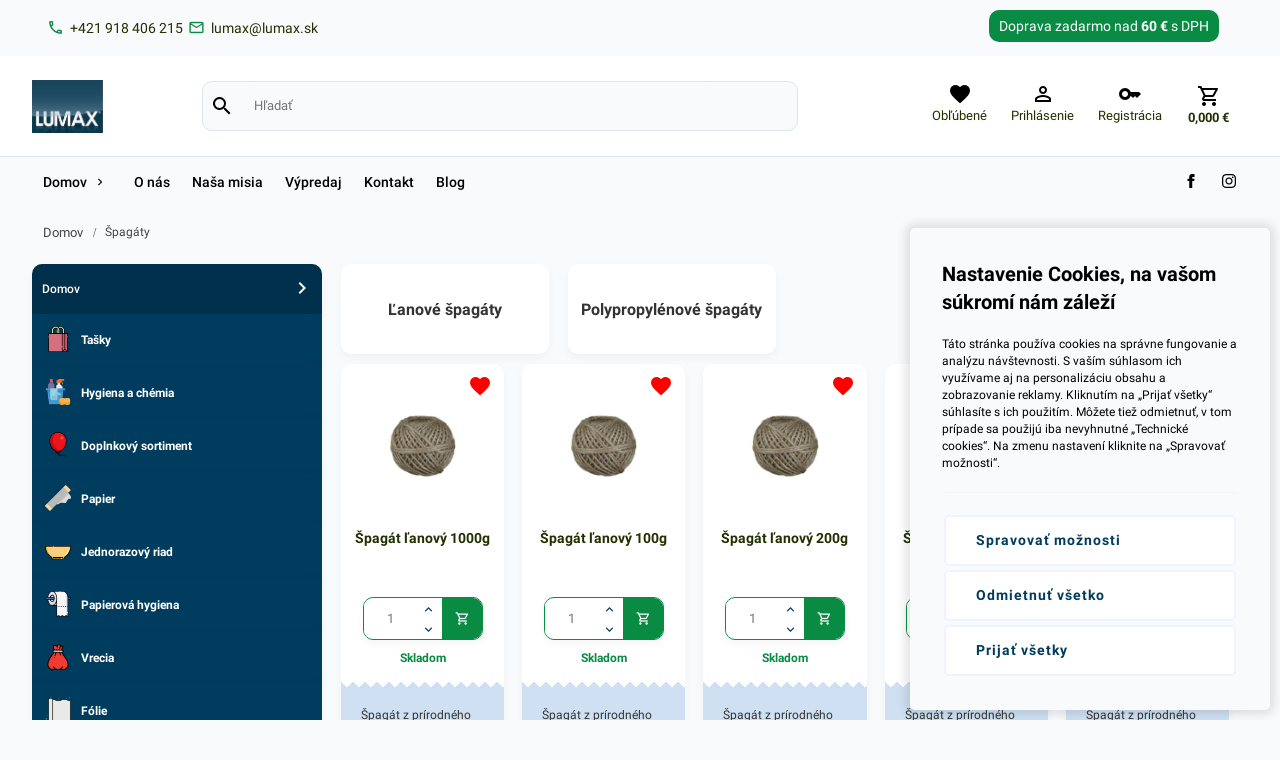

--- FILE ---
content_type: text/html; charset=UTF-8
request_url: https://www.lumax.sk/spagaty
body_size: 11255
content:
<!DOCTYPE html><html lang="sk"><head> <title>Špagáty</title> <meta charset="utf-8"> <meta http-equiv="X-UA-Compatible" content="IE=edge"> <meta name="viewport" content="width=device-width, initial-scale=1.0"> <meta name="Generator" content="NetLifeGuru"><meta name="description" content="Špagát je praktický a univerzálny produkt, ktorý má široké uplatnenie pri práci. Použijete ho v záhrade, v dielni, ale aj v domácnosti. Je vyrábaný z prírodných, ale aj umelých materiálov."> <meta name="keywords" content=""><link rel="shortcut icon" href="https://www.lumax.sk/public/lumax_sk/system/favicon.jpg?v=1731434447" /> <link rel="apple-touch-icon" href="https://www.lumax.sk/public/lumax_sk/system/favicon.jpg?v=1731434447" /><meta name="google-site-verification" content="qlN4h9twWOQosazy1Mpb8P3jqchCTe439KK5wgz9wIQ" /> <link rel="stylesheet" href="/assets/cdn/css/block1.css?v=1768641811" /></head><body class=" "><div id="progressbar"> <div id="progressLoading"></div> <div class="loader"></div> </div> <div id="container" class="hidden"> <div class="row padding-10 navbar-top top-info"> <div class="container"> <div class="infobox"> <span class="left"><span class="left"> <a href="tel:+421 918 406 215"> <span class="material-icons" data-icon="phone"></span> <span class="px-7 py-5">+421 918 406 215</span> </a> </span><span class="right"> <a href="mailto:lumax@lumax.sk"> <span class="material-icons" data-icon="mail"></span> <span class="px-7 py-5">lumax@lumax.sk</span> </a> </span></span> <span class="right"><div class="freeshipping"> <span class="row font-14">Doprava zadarmo nad <span class="bold font-14">60 €</span> s DPH</span> </div></span> </div> </div> </div><header id="home" class="navbar new"> <div class="container"> <div class="gridBox"> <div class="logo"> <span class="h1"> <a href="https://www.lumax.sk/"> <h1 class="hide">Lumax, s.r.o</h1> <img class="logo" src="https://www.lumax.sk/public/lumax_sk/system/logo.png?v=1757057612" alt="Lumax, s.r.o" title="Lumax, s.r.o" /> </a> </span> </div> <div class="search-box"> <div class="searchBar searchPanel"> <div class="searching searching-bar search"> <span class="material-icons" data-icon="search"></span><input data-keydown="searchMove" data-keyup="keyUpDelay" data-stoptyping="websearch" type="search" value="" placeholder="Hľadať" /> <input data-click="searchBtn" type="button" value="Hľadať" /> </div> <div class="hide row"> <div class="x"> <div class="loader"></div> </div> </div> <section class="snippet-pbsearch"> </section> </div> </div> <div class="nav"> <menu> <ul><li class="search-icon"> <a href="#menu" data-click="searchBar" onclick="return false;"><span class="material-icons" data-icon="search"></span></a> </li> <li class="table mobile mobileMenu"> <a href="#menu" data-click="mobileMenu" onclick="return false;"><span class="material-icons" data-icon="menu"></span></a> </li><li> <a data-click="itemBar" href="#items"> <span class="material-icons icon" data-icon="favorite"></span> <span>Obľúbené</span> </a> </li><li class="join tablet desktop"> <a data-click="signinBar" href="#signin"> <span class="material-icons" data-icon="perm_identity"></span> <span>Prihlásenie</span> </a> </li> <li class="join tablet desktop"> <a href="/registration"> <span class="material-icons" data-icon="key"></span> <span>Registrácia</span> </a> </li><li class="extended"> <a data-click="cartBar" class="cart cartlink nosum" href="/cart"><span class="material-icons" data-icon="shopping_cart"></span><span class="price">0,000 <span class="currency">€</span></span></a> </li></ul> </menu> </div> </div> </div><div class="headInterface searchPanel"> <div class="container"> <div class="panel xl4 l4 m5 s8 x12"> <div class=" searchPanel"> <div class="searching"><input data-keydown="searchMove" data-keyup="keyUpDelay" data-stoptyping="websearch" type="search" value="" placeholder="Hľadať" /> </div> <div class="hide row"> <div class="x"> <div class="loader"></div> </div> </div> <section class="snippet-pbsearch"> </section> </div> </div> </div> </div> <div class="headInterface myOffers"> <div class="container"> <div class="panel xl4 l4 m5 s8 x12 snippet-favorites snippet"></div> </div> </div><div class="headInterface signinPanel"> <div class="container"> <div class="panel xl4 l4 m5 s8 x12"> <div class="left row"> <div class="padding-30 left row"> <span class="h3 row">Prihlásenie</span> <div class="clearfix"><br /></div> <form class="form form1" data-setAction="https://www.lumax.sk/sign-in" method="post"> <div class="x12"><label><span>E-mail</span><input name="email" type="email" value="" placeholder="" /></label></div> <div class="psw"><label><span>Heslo</span><input name="password" type="password" value="" placeholder="najmenej 6 znakov" /></label></div> <input type="submit" id="signin" class="button" value="Prihlásiť sa" /> <div class="right"> <div><label class="checkboxForm"><div class="checkbox"><input name="rememberme" type="checkbox" value="1"/> Ostať prihlásený <div class="marker"></div></div></label></div> </div> </form> </div> <div class="zig-zag-top"></div> <div class="pt-20 pr-30 pb-30 pl-30 left row panel-info"> <span class="h3 row">Zabudnuté heslo?</span> <div class="clearfix"><br /></div> <form class="form form2" data-setAction="https://www.lumax.sk/forgot-your-password" method="post"> <label class="l12 m12 s12 x12"> <span>E-mail</span> <input name="email" type="email" value="" placeholder="Zadajte svoj e-mail"> </label> <input type="submit" class="button" value="Odoslať" /> <span data-click="toggle" class="button right hide" data-toggle=".signtg">Registrácia</span> </form> </div> </div> </div> </div> </div><div class="headInterface favoritesPanel"> <div class="container"> <div class="panel xl4 l4 m5 s8 x12 snippet-favorites snippet"></div> </div> </div> <div class="headInterface cartPanel"> <div class="container"> <div class="panel xl4 l4 m5 s8 x12 snippet-shoppingbasket shoppingbasket snippet"></div> </div> </div> <div class="headInterface ordersPanel"> <div class="container"> <div class="panel xl4 l4 m5 s8 x12 snippet-openorders snippet"></div> </div> </div> <div class="header-menu"> <div class="container"> <div class="flexBox"> <nav> <div class="mobile-login"><a class="right padding-15" href="/registration"><span>Registrácia</span></a><a class="right padding-15" data-click="signinBar" href="#signin"><span>Prihlásenie</span></a></div> <ul class="desktop"> <li><a href="https://www.lumax.sk/domov"><span>Domov</span><span data-click="expandMenu" class="material-icons" data-icon="chevron_right"></span></a><ul class="ext"><li><a title="Tašky" href="https://www.lumax.sk/tasky"><span class="image"><img src="https://www.lumax.sk/public/lumax_sk/categories/i8-1.png?v=1731434193" title="Tašky" alt="Tašky" /></span> <span>Tašky</span></a><ul class="spl show-more-categories"><li><a title="Mikroténové, blokované tašky" href="https://www.lumax.sk/mikrotenove-blokovane-tasky"><span class="image noimage"></span> <span>Mikroténové, blokované tašky</span></a></li><li><a title="Ekologické tašky" href="https://www.lumax.sk/ekologicke"><span class="image noimage"></span> <span>Ekologické tašky</span></a></li><li><a title="Mikroténové, rolované tašky" href="https://www.lumax.sk/mikrotenove-rolovane-tasky"><span class="image noimage"></span> <span>Mikroténové, rolované tašky</span></a></li><li><a title="Igelitové tašky" href="https://www.lumax.sk/igelitove-tasky"><span class="image noimage"></span> <span>Igelitové tašky</span></a></li><li><a title="Papierové tašky" href="https://www.lumax.sk/papierove-tasky"><span class="image noimage"></span> <span>Papierové tašky</span></a></li><li><a title="Darčekové tašky" href="https://www.lumax.sk/darcekove-tasky"><span class="image noimage"></span> <span>Darčekové tašky</span></a></li><li data-click='toggleCategorie' class='more-categories'><span>Ďalšie kategórie</span><span>Menej</span></li></ul></li><li><a title="Hygiena a chémia" href="https://www.lumax.sk/hygiena-a-chemia"><span class="image"><img src="https://www.lumax.sk/public/lumax_sk/categories/i30-1.png?v=1731434193" title="Hygiena a chémia" alt="Hygiena a chémia" /></span> <span>Hygiena a chémia</span></a><ul class="spl show-more-categories"><li><a title="Upratovacie pomôcky" href="https://www.lumax.sk/upratovacie-pomocky"><span class="image noimage"></span> <span>Upratovacie pomôcky</span></a></li><li><a title="Čistiace prostriedky" href="https://www.lumax.sk/cistiace-prostriedky"><span class="image noimage"></span> <span>Čistiace prostriedky</span></a></li><li><a title="Dezinfekcia" href="https://www.lumax.sk/dezinfekcia"><span class="image noimage"></span> <span>Dezinfekcia</span></a></li><li><a title="Proti hmyzu a hlodavcom" href="https://www.lumax.sk/proti-hmyzu-a-hlodavcom"><span class="image noimage"></span> <span>Proti hmyzu a hlodavcom</span></a></li><li><a title="Mydlá, krémy" href="https://www.lumax.sk/mydla-kremy"><span class="image noimage"></span> <span>Mydlá, krémy</span></a></li><li><a title="Osviežovače vzduchu" href="https://www.lumax.sk/osviezovace-vzduchu"><span class="image noimage"></span> <span>Osviežovače vzduchu</span></a></li><li data-click='toggleCategorie' class='more-categories'><span>Ďalšie kategórie</span><span>Menej</span></li></ul></li><li><a title="Doplnkový sortiment" href="https://www.lumax.sk/doplnkovy-sortiment"><span class="image"><img src="https://www.lumax.sk/public/lumax_sk/categories/i37-1.png?v=1731434193" title="Doplnkový sortiment" alt="Doplnkový sortiment" /></span> <span>Doplnkový sortiment</span></a><ul class="spl show-more-categories"><li><a title="Sviečky" href="https://www.lumax.sk/sviecky"><span class="image noimage"></span> <span>Sviečky</span></a></li><li><a title="Stuhy" href="https://www.lumax.sk/stuhy"><span class="image noimage"></span> <span>Stuhy</span></a></li><li><a title="Albumy, nálepky, magnetky" href="https://www.lumax.sk/albumy-nalepky-magnetky"><span class="image noimage"></span> <span>Albumy, nálepky, magnetky</span></a></li><li><a title="Darčekové koše, krabice a podnosy" href="https://www.lumax.sk/darcekove-kose-krabice-a-podnosy"><span class="image noimage"></span> <span>Darčekové koše, krabice a podnosy</span></a></li><li><a title="Gumičky" href="https://www.lumax.sk/gumicky"><span class="image noimage"></span> <span>Gumičky</span></a></li><li><a title="Rozetky" href="https://www.lumax.sk/rozetky"><span class="image noimage"></span> <span>Rozetky</span></a></li><li><a title="Balóny a lampióny" href="https://www.lumax.sk/balony-a-lampiony"><span class="image noimage"></span> <span>Balóny a lampióny</span></a></li><li><a title="Dekoračné krajky a podložky" href="https://www.lumax.sk/dekoracne-krajky-a-podlozky"><span class="image noimage"></span> <span>Dekoračné krajky a podložky</span></a></li><li data-click='toggleCategorie' class='more-categories'><span>Ďalšie kategórie</span><span>Menej</span></li></ul></li><li><a title="Papier" href="https://www.lumax.sk/papier"><span class="image"><img src="https://www.lumax.sk/public/lumax_sk/categories/i47-1.png?v=1731434193" title="Papier" alt="Papier" /></span> <span>Papier</span></a><ul class="spl show-more-categories"><li><a title="Baliaci papier" href="https://www.lumax.sk/baliaci-papier"><span class="image noimage"></span> <span>Baliaci papier</span></a></li><li><a title="Papier na pečenie" href="https://www.lumax.sk/papier-na-pecenie"><span class="image noimage"></span> <span>Papier na pečenie</span></a></li><li><a title="Policový papier" href="https://www.lumax.sk/policovy-papier"><span class="image noimage"></span> <span>Policový papier</span></a></li><li><a title="Krabice na pizzu" href="https://www.lumax.sk/krabice-na-pizzu"><span class="image noimage"></span> <span>Krabice na pizzu</span></a></li><li><a title="Krabice na tortu" href="https://www.lumax.sk/krabice-na-tortu"><span class="image noimage"></span> <span>Krabice na tortu</span></a></li><li><a title="Kartóny a lepenky" href="https://www.lumax.sk/kartony-a-lepenky"><span class="image noimage"></span> <span>Kartóny a lepenky</span></a></li><li><a title="Obrusy, stredové pásy" href="https://www.lumax.sk/obrusy-stredove-pasy"><span class="image noimage"></span> <span>Obrusy, stredové pásy</span></a></li><li><a title="Cukrárenské košíčky" href="https://www.lumax.sk/cukrarenske-kosicky"><span class="image noimage"></span> <span>Cukrárenské košíčky</span></a></li><li data-click='toggleCategorie' class='more-categories'><span>Ďalšie kategórie</span><span>Menej</span></li></ul></li><li><a title="Jednorazový riad" href="https://www.lumax.sk/jednorazovy-riad"><span class="image"><img src="https://www.lumax.sk/public/lumax_sk/categories/i67-1.png?v=1731434192" title="Jednorazový riad" alt="Jednorazový riad" /></span> <span>Jednorazový riad</span></a><ul class="spl show-more-categories"><li><a title="Jednorazové poháre" href="https://www.lumax.sk/jednorazove-pohare"><span class="image noimage"></span> <span>Jednorazové poháre</span></a></li><li><a title="Misky a vaničky" href="https://www.lumax.sk/misky-a-vanicky"><span class="image noimage"></span> <span>Misky a vaničky</span></a></li><li><a title="Viečka na poháre" href="https://www.lumax.sk/viecka-na-pohare"><span class="image noimage"></span> <span>Viečka na poháre</span></a></li><li><a title="Viečka na misky" href="https://www.lumax.sk/viecka-na-misky"><span class="image noimage"></span> <span>Viečka na misky</span></a></li><li><a title="Špajdle a napichovadlá" href="https://www.lumax.sk/spajdle-a-napichovadla"><span class="image noimage"></span> <span>Špajdle a napichovadlá</span></a></li><li><a title="Jednorazové príbory" href="https://www.lumax.sk/jednorazove-pribory"><span class="image noimage"></span> <span>Jednorazové príbory</span></a></li><li><a title="Taniere, tácky a podnosy" href="https://www.lumax.sk/taniere-tacky-a-podnosy"><span class="image noimage"></span> <span>Taniere, tácky a podnosy</span></a></li><li><a title="Menu boxy na jedlo" href="https://www.lumax.sk/menu-boxy-na-jedlo"><span class="image noimage"></span> <span>Menu boxy na jedlo</span></a></li><li><a title="ALUmisy a tácky na grilovanie" href="https://www.lumax.sk/alumisy-a-tacky-na-grilovanie"><span class="image noimage"></span> <span>ALUmisy a tácky na grilovanie</span></a></li><li><a title="Slamky a miešadlá" href="https://www.lumax.sk/slamky-a-miesadla"><span class="image noimage"></span> <span>Slamky a miešadlá</span></a></li><li data-click='toggleCategorie' class='more-categories'><span>Ďalšie kategórie</span><span>Menej</span></li></ul></li><li><a title="Papierová hygiena" href="https://www.lumax.sk/papierova-hygiena"><span class="image"><img src="https://www.lumax.sk/public/lumax_sk/categories/i57-1.png?v=1731434192" title="Papierová hygiena" alt="Papierová hygiena" /></span> <span>Papierová hygiena</span></a><ul class="spl show-more-categories"><li><a title="Zásobníky, nádoby, koše" href="https://www.lumax.sk/zasobniky-nadoby-kose"><span class="image noimage"></span> <span>Zásobníky, nádoby, koše</span></a></li><li><a title="Toaletné papiere" href="https://www.lumax.sk/toaletne-papiere"><span class="image noimage"></span> <span>Toaletné papiere</span></a></li><li><a title="Servítky, vreckovky, obrúsky" href="https://www.lumax.sk/servitky-vreckovky-obrusky"><span class="image noimage"></span> <span>Servítky, vreckovky, obrúsky</span></a></li><li><a title="Podložky" href="https://www.lumax.sk/podlozky"><span class="image noimage"></span> <span>Podložky</span></a></li><li><a title="Skladané utierky" href="https://www.lumax.sk/skladane-utierky"><span class="image noimage"></span> <span>Skladané utierky</span></a></li><li><a title="Utierky v kotúči" href="https://www.lumax.sk/utierky-v-kotuci"><span class="image noimage"></span> <span>Utierky v kotúči</span></a></li><li data-click='toggleCategorie' class='more-categories'><span>Ďalšie kategórie</span><span>Menej</span></li></ul></li><li><a title="Vrecia" href="https://www.lumax.sk/vrecia"><span class="image"><img src="https://www.lumax.sk/public/lumax_sk/categories/i78-1.png?v=1731434192" title="Vrecia" alt="Vrecia" /></span> <span>Vrecia</span></a><ul class="spl show-more-categories"><li><a title="Vrecká do koša" href="https://www.lumax.sk/vrecka-do-kosa"><span class="image noimage"></span> <span>Vrecká do koša</span></a></li><li><a title="Kompostovateľné vrecia" href="https://www.lumax.sk/kompostovatelne-vrecia"><span class="image noimage"></span> <span>Kompostovateľné vrecia</span></a></li><li><a title="Priemyselné vrecia" href="https://www.lumax.sk/priemyselne-vrecia"><span class="image noimage"></span> <span>Priemyselné vrecia</span></a></li><li><a title="Rozpustné vrecia, na bielizeň" href="https://www.lumax.sk/rozpustne-vrecia-na-bielizen"><span class="image noimage"></span> <span>Rozpustné vrecia, na bielizeň</span></a></li><li><a title="Vrecia do bedničiek" href="https://www.lumax.sk/vrecia-do-bedniciek"><span class="image noimage"></span> <span>Vrecia do bedničiek</span></a></li><li><a title="Tkané vrecia" href="https://www.lumax.sk/tkane-vrecia"><span class="image noimage"></span> <span>Tkané vrecia</span></a></li><li data-click='toggleCategorie' class='more-categories'><span>Ďalšie kategórie</span><span>Menej</span></li></ul></li><li><a title="Fólie" href="https://www.lumax.sk/folie"><span class="image"><img src="https://www.lumax.sk/public/lumax_sk/categories/i86-1.png?v=1705076318" title="Fólie" alt="Fólie" /></span> <span>Fólie</span></a><ul class="spl show-more-categories"><li><a title="Priemyselné fólie" href="https://www.lumax.sk/priemyselne-folie"><span class="image noimage"></span> <span>Priemyselné fólie</span></a></li><li><a title="Zakrývacie plachty" href="https://www.lumax.sk/zakryvacie-plachty"><span class="image noimage"></span> <span>Zakrývacie plachty</span></a></li><li><a title="Alobal" href="https://www.lumax.sk/alobal"><span class="image noimage"></span> <span>Alobal</span></a></li><li><a title="Policová fólia" href="https://www.lumax.sk/policova-folia"><span class="image noimage"></span> <span>Policová fólia</span></a></li><li><a title="Potravinárske fólie" href="https://www.lumax.sk/potravinarske-folie"><span class="image noimage"></span> <span>Potravinárske fólie</span></a></li><li><a title="Bublinkové fólie" href="https://www.lumax.sk/bublinkove-folie"><span class="image noimage"></span> <span>Bublinkové fólie</span></a></li><li><a title="Stretch fólie" href="https://www.lumax.sk/stretch-folie"><span class="image noimage"></span> <span>Stretch fólie</span></a></li><li><a title="Obrusy" href="https://www.lumax.sk/obrusy"><span class="image noimage"></span> <span>Obrusy</span></a></li><li data-click='toggleCategorie' class='more-categories'><span>Ďalšie kategórie</span><span>Menej</span></li></ul></li><li><a title="Pásky" href="https://www.lumax.sk/pasky"><span class="image"><img src="https://www.lumax.sk/public/lumax_sk/categories/i95-1.png?v=1731434193" title="Pásky" alt="Pásky" /></span> <span>Pásky</span></a><ul class="spl show-more-categories"><li><a title="Krepové pásky" href="https://www.lumax.sk/krepove-pasky"><span class="image noimage"></span> <span>Krepové pásky</span></a></li><li><a title="Lepiace pásky" href="https://www.lumax.sk/lepiace-pasky"><span class="image noimage"></span> <span>Lepiace pásky</span></a></li><li><a title="Maliarske pásky" href="https://www.lumax.sk/maliarske-pasky"><span class="image noimage"></span> <span>Maliarske pásky</span></a></li><li><a title="Izolačné pásky" href="https://www.lumax.sk/izolacne-pasky"><span class="image noimage"></span> <span>Izolačné pásky</span></a></li><li><a title="PVC pásky" href="https://www.lumax.sk/pvc-pasky"><span class="image noimage"></span> <span>PVC pásky</span></a></li><li><a title="Pokladničné pásky" href="https://www.lumax.sk/pokladnicne-pasky"><span class="image noimage"></span> <span>Pokladničné pásky</span></a></li><li><a title="Etikety" href="https://www.lumax.sk/etikety"><span class="image noimage"></span> <span>Etikety</span></a></li><li data-click='toggleCategorie' class='more-categories'><span>Ďalšie kategórie</span><span>Menej</span></li></ul></li><li><a title="Rukavice" href="https://www.lumax.sk/rukavice"><span class="image"><img src="https://www.lumax.sk/public/lumax_sk/categories/i107-1.png?v=1731434193" title="Rukavice" alt="Rukavice" /></span> <span>Rukavice</span></a><ul class="spl show-more-categories"><li><a title="Latexové rukavice" href="https://www.lumax.sk/latexove-rukavice"><span class="image noimage"></span> <span>Latexové rukavice</span></a></li><li><a title="Nitrilové rukavice" href="https://www.lumax.sk/nitrilove-rukavice"><span class="image noimage"></span> <span>Nitrilové rukavice</span></a></li><li><a title="Gumené rukavice" href="https://www.lumax.sk/gumene-rukavice"><span class="image noimage"></span> <span>Gumené rukavice</span></a></li><li><a title="Vinylové rukavice" href="https://www.lumax.sk/vinylove-rukavice"><span class="image noimage"></span> <span>Vinylové rukavice</span></a></li><li><a title="Mikroténové rukavice" href="https://www.lumax.sk/mikrotenove-rukavice"><span class="image noimage"></span> <span>Mikroténové rukavice</span></a></li><li><a title="Vinyl/Nitril rukavice" href="https://www.lumax.sk/vinyl-nitril-rukavice"><span class="image noimage"></span> <span>Vinyl/Nitril rukavice</span></a></li><li><a title="TPE rukavice" href="https://www.lumax.sk/tpe-rukavice"><span class="image noimage"></span> <span>TPE rukavice</span></a></li><li data-click='toggleCategorie' class='more-categories'><span>Ďalšie kategórie</span><span>Menej</span></li></ul></li><li><a title="Vrecká a prírezy" href="https://www.lumax.sk/vrecka-a-prirezy"><span class="image"><img src="https://www.lumax.sk/public/lumax_sk/categories/i15-1.png?v=1731434193" title="Vrecká a prírezy" alt="Vrecká a prírezy" /></span> <span>Vrecká a prírezy</span></a><ul class="spl show-more-categories"><li><a title="Mikroténové vrecká" href="https://www.lumax.sk/mikrotenove-vrecka"><span class="image noimage"></span> <span>Mikroténové vrecká</span></a></li><li><a title="Celofánové vrecká" href="https://www.lumax.sk/celofanove-vrecka"><span class="image noimage"></span> <span>Celofánové vrecká</span></a></li><li><a title="Vrecká na exkrementy" href="https://www.lumax.sk/vrecka-na-exkrementy"><span class="image noimage"></span> <span>Vrecká na exkrementy</span></a></li><li><a title="Rýchlouzatvárateľné vrecká" href="https://www.lumax.sk/rychlouzatvaratelne-vrecka"><span class="image noimage"></span> <span>Rýchlouzatvárateľné vrecká</span></a></li><li><a title="Polypropylenové vrecká" href="https://www.lumax.sk/polypropylenove-vrecka"><span class="image noimage"></span> <span>Polypropylenové vrecká</span></a></li><li><a title="Vrecká na príbor" href="https://www.lumax.sk/vrecka-na-pribor"><span class="image noimage"></span> <span>Vrecká na príbor</span></a></li><li><a title="Mäsiarske prírezy" href="https://www.lumax.sk/masiarske-prirezy"><span class="image noimage"></span> <span>Mäsiarske prírezy</span></a></li><li><a title="Cukrárenské prírezy" href="https://www.lumax.sk/cukrarenske-prirezy"><span class="image noimage"></span> <span>Cukrárenské prírezy</span></a></li><li><a title="Mikroperforované vrecká" href="https://www.lumax.sk/mikroperforovane-vrecka"><span class="image noimage"></span> <span>Mikroperforované vrecká</span></a></li><li><a title="Tatrafanové vrecká" href="https://www.lumax.sk/tatrafanove-vrecka"><span class="image noimage"></span> <span>Tatrafanové vrecká</span></a></li><li><a title="Vákuové vrecká" href="https://www.lumax.sk/vakuove-vrecka"><span class="image noimage"></span> <span>Vákuové vrecká</span></a></li><li><a title="Vrecká na ľad a do mrazničky" href="https://www.lumax.sk/vrecka-na-lad-a-do-mraznicky"><span class="image noimage"></span> <span>Vrecká na ľad a do mrazničky</span></a></li><li><a title="Papierové vrecká" href="https://www.lumax.sk/papierove-vrecka"><span class="image noimage"></span> <span>Papierové vrecká</span></a></li><li><a title="Iné" href="https://www.lumax.sk/ine"><span class="image noimage"></span> <span>Iné</span></a></li><li data-click='toggleCategorie' class='more-categories'><span>Ďalšie kategórie</span><span>Menej</span></li></ul></li><li><a title="Špagáty" href="https://www.lumax.sk/spagaty"><span class="image"><img src="https://www.lumax.sk/public/lumax_sk/categories/i103-1.png?v=1731434192" title="Špagáty" alt="Špagáty" /></span> <span>Špagáty</span></a><ul class="spl show-more-categories"><li><a title="Ľanové špagáty" href="https://www.lumax.sk/lanove-spagaty"><span class="image noimage"></span> <span>Ľanové špagáty</span></a></li><li><a title="Polypropylénové špagáty" href="https://www.lumax.sk/polypropylenove-spagaty"><span class="image noimage"></span> <span>Polypropylénové špagáty</span></a></li></ul></li><li><a title="Kancelársky sortiment" href="https://www.lumax.sk/kancelarsky-sortiment"><span class="image"><img src="https://www.lumax.sk/public/lumax_sk/categories/i66-1.png?v=1731434192" title="Kancelársky sortiment" alt="Kancelársky sortiment" /></span> <span>Kancelársky sortiment</span></a></li><li><a title="Ochranné pomôcky" href="https://www.lumax.sk/ochranne-pomocky"><span class="image"><img src="https://www.lumax.sk/public/lumax_sk/categories/i116-1.png?v=1731434194" title="Ochranné pomôcky" alt="Ochranné pomôcky" /></span> <span>Ochranné pomôcky</span></a></li><li><a title="Gastro" href="https://www.lumax.sk/gastro"><span class="image"><img src="https://www.lumax.sk/public/lumax_sk/categories/i119-1.png?v=1731434194" title="Gastro" alt="Gastro" /></span> <span>Gastro</span></a><ul class="spl show-more-categories"></ul></li></ul></li><li><a title="O nás" href="https://www.lumax.sk/o-nas"><span class="image noimage"></span> <span>O nás</span></a></li><li><a title="Naša misia" href="https://www.lumax.sk/nasa-misia"><span class="image noimage"></span> <span>Naša misia</span></a></li><li><a title="Výpredaj" href="https://www.lumax.sk/vypredaj"><span class="image noimage"></span> <span>Výpredaj</span></a></li><li><a title="Kontakt" href="https://www.lumax.sk/kontakt"><span class="image noimage"></span> <span>Kontakt</span></a></li><li><a title="Blog" href="https://www.lumax.sk/blog"><span class="image noimage"></span> <span>Blog</span></a></li></ul> <span class="right"><a target="_blank" class="snicon" href="https://sk-sk.facebook.com/LumaxSRO"> <svg xmlns="http://www.w3.org/2000/svg" width="14" height="14" viewBox="0 0 24 24"><path d="M9 8h-3v4h3v12h5v-12h3.642l.358-4h-4v-1.667c0-.955.192-1.333 1.115-1.333h2.885v-5h-3.808c-3.596 0-5.192 1.583-5.192 4.615v3.385z"/></svg> </a><a target="_blank" class="snicon" href="https://www.instagram.com/lumax_sro/"> <svg xmlns="http://www.w3.org/2000/svg" width="14" height="14" viewBox="0 0 24 24"><path d="M12 2.163c3.204 0 3.584.012 4.85.07 3.252.148 4.771 1.691 4.919 4.919.058 1.265.069 1.645.069 4.849 0 3.205-.012 3.584-.069 4.849-.149 3.225-1.664 4.771-4.919 4.919-1.266.058-1.644.07-4.85.07-3.204 0-3.584-.012-4.849-.07-3.26-.149-4.771-1.699-4.919-4.92-.058-1.265-.07-1.644-.07-4.849 0-3.204.013-3.583.07-4.849.149-3.227 1.664-4.771 4.919-4.919 1.266-.057 1.645-.069 4.849-.069zm0-2.163c-3.259 0-3.667.014-4.947.072-4.358.2-6.78 2.618-6.98 6.98-.059 1.281-.073 1.689-.073 4.948 0 3.259.014 3.668.072 4.948.2 4.358 2.618 6.78 6.98 6.98 1.281.058 1.689.072 4.948.072 3.259 0 3.668-.014 4.948-.072 4.354-.2 6.782-2.618 6.979-6.98.059-1.28.073-1.689.073-4.948 0-3.259-.014-3.667-.072-4.947-.196-4.354-2.617-6.78-6.979-6.98-1.281-.059-1.69-.073-4.949-.073zm0 5.838c-3.403 0-6.162 2.759-6.162 6.162s2.759 6.163 6.162 6.163 6.162-2.759 6.162-6.163c0-3.403-2.759-6.162-6.162-6.162zm0 10.162c-2.209 0-4-1.79-4-4 0-2.209 1.791-4 4-4s4 1.791 4 4c0 2.21-1.791 4-4 4zm6.406-11.845c-.796 0-1.441.645-1.441 1.44s.645 1.44 1.441 1.44c.795 0 1.439-.645 1.439-1.44s-.644-1.44-1.439-1.44z"/></svg> </a></span> </nav> </div> </div> </div></header><div class="breadcrumbs row"> <div class="container"> <a href="/">Domov</a><i class="margin-5 material-icons">/</i><a href="/spagaty">Špagáty</a> </div> </div> <div class="wrapper"> <section class="row nd" data-type="category"><div class="container"><div class="xl12 l12 m12 s12 x12 nopadding"><section class="snippet-shop"> <section class="shop container"><section class="asidemenu desktop"><ul> <li><a href="https://www.lumax.sk/domov"><span>Domov</span><span data-click="expandMenu" class="material-icons" data-icon="chevron_right"></span></a><ul class="ext"><li><a title="Tašky" href="https://www.lumax.sk/tasky"><span class="image"><img src="https://www.lumax.sk/public/lumax_sk/categories/i8-1.png?v=1731434193" title="Tašky" alt="Tašky" /></span> <span>Tašky</span></a><ul class="spl"><li><a title="Mikroténové, blokované tašky" href="https://www.lumax.sk/mikrotenove-blokovane-tasky"><span class="image noimage"></span> <span>Mikroténové, blokované tašky</span></a></li><li><a title="Ekologické tašky" href="https://www.lumax.sk/ekologicke"><span class="image noimage"></span> <span>Ekologické tašky</span></a></li><li><a title="Mikroténové, rolované tašky" href="https://www.lumax.sk/mikrotenove-rolovane-tasky"><span class="image noimage"></span> <span>Mikroténové, rolované tašky</span></a></li><li><a title="Igelitové tašky" href="https://www.lumax.sk/igelitove-tasky"><span class="image noimage"></span> <span>Igelitové tašky</span></a></li><li><a title="Papierové tašky" href="https://www.lumax.sk/papierove-tasky"><span class="image noimage"></span> <span>Papierové tašky</span></a></li><li><a title="Darčekové tašky" href="https://www.lumax.sk/darcekove-tasky"><span class="image noimage"></span> <span>Darčekové tašky</span></a></li></ul></li><li><a title="Hygiena a chémia" href="https://www.lumax.sk/hygiena-a-chemia"><span class="image"><img src="https://www.lumax.sk/public/lumax_sk/categories/i30-1.png?v=1731434193" title="Hygiena a chémia" alt="Hygiena a chémia" /></span> <span>Hygiena a chémia</span></a><ul class="spl"><li><a title="Upratovacie pomôcky" href="https://www.lumax.sk/upratovacie-pomocky"><span class="image noimage"></span> <span>Upratovacie pomôcky</span></a></li><li><a title="Čistiace prostriedky" href="https://www.lumax.sk/cistiace-prostriedky"><span class="image noimage"></span> <span>Čistiace prostriedky</span></a></li><li><a title="Dezinfekcia" href="https://www.lumax.sk/dezinfekcia"><span class="image noimage"></span> <span>Dezinfekcia</span></a></li><li><a title="Proti hmyzu a hlodavcom" href="https://www.lumax.sk/proti-hmyzu-a-hlodavcom"><span class="image noimage"></span> <span>Proti hmyzu a hlodavcom</span></a></li><li><a title="Mydlá, krémy" href="https://www.lumax.sk/mydla-kremy"><span class="image noimage"></span> <span>Mydlá, krémy</span></a></li><li><a title="Osviežovače vzduchu" href="https://www.lumax.sk/osviezovace-vzduchu"><span class="image noimage"></span> <span>Osviežovače vzduchu</span></a></li></ul></li><li><a title="Doplnkový sortiment" href="https://www.lumax.sk/doplnkovy-sortiment"><span class="image"><img src="https://www.lumax.sk/public/lumax_sk/categories/i37-1.png?v=1731434193" title="Doplnkový sortiment" alt="Doplnkový sortiment" /></span> <span>Doplnkový sortiment</span></a><ul class="spl"><li><a title="Sviečky" href="https://www.lumax.sk/sviecky"><span class="image noimage"></span> <span>Sviečky</span></a></li><li><a title="Stuhy" href="https://www.lumax.sk/stuhy"><span class="image noimage"></span> <span>Stuhy</span></a></li><li><a title="Albumy, nálepky, magnetky" href="https://www.lumax.sk/albumy-nalepky-magnetky"><span class="image noimage"></span> <span>Albumy, nálepky, magnetky</span></a></li><li><a title="Darčekové koše, krabice a podnosy" href="https://www.lumax.sk/darcekove-kose-krabice-a-podnosy"><span class="image noimage"></span> <span>Darčekové koše, krabice a podnosy</span></a></li><li><a title="Gumičky" href="https://www.lumax.sk/gumicky"><span class="image noimage"></span> <span>Gumičky</span></a></li><li><a title="Rozetky" href="https://www.lumax.sk/rozetky"><span class="image noimage"></span> <span>Rozetky</span></a></li><li><a title="Balóny a lampióny" href="https://www.lumax.sk/balony-a-lampiony"><span class="image noimage"></span> <span>Balóny a lampióny</span></a></li><li><a title="Dekoračné krajky a podložky" href="https://www.lumax.sk/dekoracne-krajky-a-podlozky"><span class="image noimage"></span> <span>Dekoračné krajky a podložky</span></a></li></ul></li><li><a title="Papier" href="https://www.lumax.sk/papier"><span class="image"><img src="https://www.lumax.sk/public/lumax_sk/categories/i47-1.png?v=1731434193" title="Papier" alt="Papier" /></span> <span>Papier</span></a><ul class="spl"><li><a title="Baliaci papier" href="https://www.lumax.sk/baliaci-papier"><span class="image noimage"></span> <span>Baliaci papier</span></a></li><li><a title="Papier na pečenie" href="https://www.lumax.sk/papier-na-pecenie"><span class="image noimage"></span> <span>Papier na pečenie</span></a></li><li><a title="Policový papier" href="https://www.lumax.sk/policovy-papier"><span class="image noimage"></span> <span>Policový papier</span></a></li><li><a title="Krabice na pizzu" href="https://www.lumax.sk/krabice-na-pizzu"><span class="image noimage"></span> <span>Krabice na pizzu</span></a></li><li><a title="Krabice na tortu" href="https://www.lumax.sk/krabice-na-tortu"><span class="image noimage"></span> <span>Krabice na tortu</span></a></li><li><a title="Kartóny a lepenky" href="https://www.lumax.sk/kartony-a-lepenky"><span class="image noimage"></span> <span>Kartóny a lepenky</span></a></li><li><a title="Obrusy, stredové pásy" href="https://www.lumax.sk/obrusy-stredove-pasy"><span class="image noimage"></span> <span>Obrusy, stredové pásy</span></a></li><li><a title="Cukrárenské košíčky" href="https://www.lumax.sk/cukrarenske-kosicky"><span class="image noimage"></span> <span>Cukrárenské košíčky</span></a></li></ul></li><li><a title="Jednorazový riad" href="https://www.lumax.sk/jednorazovy-riad"><span class="image"><img src="https://www.lumax.sk/public/lumax_sk/categories/i67-1.png?v=1731434192" title="Jednorazový riad" alt="Jednorazový riad" /></span> <span>Jednorazový riad</span></a><ul class="spl"><li><a title="Jednorazové poháre" href="https://www.lumax.sk/jednorazove-pohare"><span class="image noimage"></span> <span>Jednorazové poháre</span></a></li><li><a title="Misky a vaničky" href="https://www.lumax.sk/misky-a-vanicky"><span class="image noimage"></span> <span>Misky a vaničky</span></a></li><li><a title="Viečka na poháre" href="https://www.lumax.sk/viecka-na-pohare"><span class="image noimage"></span> <span>Viečka na poháre</span></a></li><li><a title="Viečka na misky" href="https://www.lumax.sk/viecka-na-misky"><span class="image noimage"></span> <span>Viečka na misky</span></a></li><li><a title="Špajdle a napichovadlá" href="https://www.lumax.sk/spajdle-a-napichovadla"><span class="image noimage"></span> <span>Špajdle a napichovadlá</span></a></li><li><a title="Jednorazové príbory" href="https://www.lumax.sk/jednorazove-pribory"><span class="image noimage"></span> <span>Jednorazové príbory</span></a></li><li><a title="Taniere, tácky a podnosy" href="https://www.lumax.sk/taniere-tacky-a-podnosy"><span class="image noimage"></span> <span>Taniere, tácky a podnosy</span></a></li><li><a title="Menu boxy na jedlo" href="https://www.lumax.sk/menu-boxy-na-jedlo"><span class="image noimage"></span> <span>Menu boxy na jedlo</span></a></li><li><a title="ALUmisy a tácky na grilovanie" href="https://www.lumax.sk/alumisy-a-tacky-na-grilovanie"><span class="image noimage"></span> <span>ALUmisy a tácky na grilovanie</span></a></li><li><a title="Slamky a miešadlá" href="https://www.lumax.sk/slamky-a-miesadla"><span class="image noimage"></span> <span>Slamky a miešadlá</span></a></li></ul></li><li><a title="Papierová hygiena" href="https://www.lumax.sk/papierova-hygiena"><span class="image"><img src="https://www.lumax.sk/public/lumax_sk/categories/i57-1.png?v=1731434192" title="Papierová hygiena" alt="Papierová hygiena" /></span> <span>Papierová hygiena</span></a><ul class="spl"><li><a title="Zásobníky, nádoby, koše" href="https://www.lumax.sk/zasobniky-nadoby-kose"><span class="image noimage"></span> <span>Zásobníky, nádoby, koše</span></a></li><li><a title="Toaletné papiere" href="https://www.lumax.sk/toaletne-papiere"><span class="image noimage"></span> <span>Toaletné papiere</span></a></li><li><a title="Servítky, vreckovky, obrúsky" href="https://www.lumax.sk/servitky-vreckovky-obrusky"><span class="image noimage"></span> <span>Servítky, vreckovky, obrúsky</span></a></li><li><a title="Podložky" href="https://www.lumax.sk/podlozky"><span class="image noimage"></span> <span>Podložky</span></a></li><li><a title="Skladané utierky" href="https://www.lumax.sk/skladane-utierky"><span class="image noimage"></span> <span>Skladané utierky</span></a></li><li><a title="Utierky v kotúči" href="https://www.lumax.sk/utierky-v-kotuci"><span class="image noimage"></span> <span>Utierky v kotúči</span></a></li></ul></li><li><a title="Vrecia" href="https://www.lumax.sk/vrecia"><span class="image"><img src="https://www.lumax.sk/public/lumax_sk/categories/i78-1.png?v=1731434192" title="Vrecia" alt="Vrecia" /></span> <span>Vrecia</span></a><ul class="spl"><li><a title="Vrecká do koša" href="https://www.lumax.sk/vrecka-do-kosa"><span class="image noimage"></span> <span>Vrecká do koša</span></a></li><li><a title="Kompostovateľné vrecia" href="https://www.lumax.sk/kompostovatelne-vrecia"><span class="image noimage"></span> <span>Kompostovateľné vrecia</span></a></li><li><a title="Priemyselné vrecia" href="https://www.lumax.sk/priemyselne-vrecia"><span class="image noimage"></span> <span>Priemyselné vrecia</span></a></li><li><a title="Rozpustné vrecia, na bielizeň" href="https://www.lumax.sk/rozpustne-vrecia-na-bielizen"><span class="image noimage"></span> <span>Rozpustné vrecia, na bielizeň</span></a></li><li><a title="Vrecia do bedničiek" href="https://www.lumax.sk/vrecia-do-bedniciek"><span class="image noimage"></span> <span>Vrecia do bedničiek</span></a></li><li><a title="Tkané vrecia" href="https://www.lumax.sk/tkane-vrecia"><span class="image noimage"></span> <span>Tkané vrecia</span></a></li></ul></li><li><a title="Fólie" href="https://www.lumax.sk/folie"><span class="image"><img src="https://www.lumax.sk/public/lumax_sk/categories/i86-1.png?v=1705076318" title="Fólie" alt="Fólie" /></span> <span>Fólie</span></a><ul class="spl"><li><a title="Priemyselné fólie" href="https://www.lumax.sk/priemyselne-folie"><span class="image noimage"></span> <span>Priemyselné fólie</span></a></li><li><a title="Zakrývacie plachty" href="https://www.lumax.sk/zakryvacie-plachty"><span class="image noimage"></span> <span>Zakrývacie plachty</span></a></li><li><a title="Alobal" href="https://www.lumax.sk/alobal"><span class="image noimage"></span> <span>Alobal</span></a></li><li><a title="Policová fólia" href="https://www.lumax.sk/policova-folia"><span class="image noimage"></span> <span>Policová fólia</span></a></li><li><a title="Potravinárske fólie" href="https://www.lumax.sk/potravinarske-folie"><span class="image noimage"></span> <span>Potravinárske fólie</span></a></li><li><a title="Bublinkové fólie" href="https://www.lumax.sk/bublinkove-folie"><span class="image noimage"></span> <span>Bublinkové fólie</span></a></li><li><a title="Stretch fólie" href="https://www.lumax.sk/stretch-folie"><span class="image noimage"></span> <span>Stretch fólie</span></a></li><li><a title="Obrusy" href="https://www.lumax.sk/obrusy"><span class="image noimage"></span> <span>Obrusy</span></a></li></ul></li><li><a title="Pásky" href="https://www.lumax.sk/pasky"><span class="image"><img src="https://www.lumax.sk/public/lumax_sk/categories/i95-1.png?v=1731434193" title="Pásky" alt="Pásky" /></span> <span>Pásky</span></a><ul class="spl"><li><a title="Krepové pásky" href="https://www.lumax.sk/krepove-pasky"><span class="image noimage"></span> <span>Krepové pásky</span></a></li><li><a title="Lepiace pásky" href="https://www.lumax.sk/lepiace-pasky"><span class="image noimage"></span> <span>Lepiace pásky</span></a></li><li><a title="Maliarske pásky" href="https://www.lumax.sk/maliarske-pasky"><span class="image noimage"></span> <span>Maliarske pásky</span></a></li><li><a title="Izolačné pásky" href="https://www.lumax.sk/izolacne-pasky"><span class="image noimage"></span> <span>Izolačné pásky</span></a></li><li><a title="PVC pásky" href="https://www.lumax.sk/pvc-pasky"><span class="image noimage"></span> <span>PVC pásky</span></a></li><li><a title="Pokladničné pásky" href="https://www.lumax.sk/pokladnicne-pasky"><span class="image noimage"></span> <span>Pokladničné pásky</span></a></li><li><a title="Etikety" href="https://www.lumax.sk/etikety"><span class="image noimage"></span> <span>Etikety</span></a></li></ul></li><li><a title="Rukavice" href="https://www.lumax.sk/rukavice"><span class="image"><img src="https://www.lumax.sk/public/lumax_sk/categories/i107-1.png?v=1731434193" title="Rukavice" alt="Rukavice" /></span> <span>Rukavice</span></a><ul class="spl"><li><a title="Latexové rukavice" href="https://www.lumax.sk/latexove-rukavice"><span class="image noimage"></span> <span>Latexové rukavice</span></a></li><li><a title="Nitrilové rukavice" href="https://www.lumax.sk/nitrilove-rukavice"><span class="image noimage"></span> <span>Nitrilové rukavice</span></a></li><li><a title="Gumené rukavice" href="https://www.lumax.sk/gumene-rukavice"><span class="image noimage"></span> <span>Gumené rukavice</span></a></li><li><a title="Vinylové rukavice" href="https://www.lumax.sk/vinylove-rukavice"><span class="image noimage"></span> <span>Vinylové rukavice</span></a></li><li><a title="Mikroténové rukavice" href="https://www.lumax.sk/mikrotenove-rukavice"><span class="image noimage"></span> <span>Mikroténové rukavice</span></a></li><li><a title="Vinyl/Nitril rukavice" href="https://www.lumax.sk/vinyl-nitril-rukavice"><span class="image noimage"></span> <span>Vinyl/Nitril rukavice</span></a></li><li><a title="TPE rukavice" href="https://www.lumax.sk/tpe-rukavice"><span class="image noimage"></span> <span>TPE rukavice</span></a></li></ul></li><li><a title="Vrecká a prírezy" href="https://www.lumax.sk/vrecka-a-prirezy"><span class="image"><img src="https://www.lumax.sk/public/lumax_sk/categories/i15-1.png?v=1731434193" title="Vrecká a prírezy" alt="Vrecká a prírezy" /></span> <span>Vrecká a prírezy</span></a><ul class="spl"><li><a title="Mikroténové vrecká" href="https://www.lumax.sk/mikrotenove-vrecka"><span class="image noimage"></span> <span>Mikroténové vrecká</span></a></li><li><a title="Celofánové vrecká" href="https://www.lumax.sk/celofanove-vrecka"><span class="image noimage"></span> <span>Celofánové vrecká</span></a></li><li><a title="Vrecká na exkrementy" href="https://www.lumax.sk/vrecka-na-exkrementy"><span class="image noimage"></span> <span>Vrecká na exkrementy</span></a></li><li><a title="Rýchlouzatvárateľné vrecká" href="https://www.lumax.sk/rychlouzatvaratelne-vrecka"><span class="image noimage"></span> <span>Rýchlouzatvárateľné vrecká</span></a></li><li><a title="Polypropylenové vrecká" href="https://www.lumax.sk/polypropylenove-vrecka"><span class="image noimage"></span> <span>Polypropylenové vrecká</span></a></li><li><a title="Vrecká na príbor" href="https://www.lumax.sk/vrecka-na-pribor"><span class="image noimage"></span> <span>Vrecká na príbor</span></a></li><li><a title="Mäsiarske prírezy" href="https://www.lumax.sk/masiarske-prirezy"><span class="image noimage"></span> <span>Mäsiarske prírezy</span></a></li><li><a title="Cukrárenské prírezy" href="https://www.lumax.sk/cukrarenske-prirezy"><span class="image noimage"></span> <span>Cukrárenské prírezy</span></a></li><li><a title="Mikroperforované vrecká" href="https://www.lumax.sk/mikroperforovane-vrecka"><span class="image noimage"></span> <span>Mikroperforované vrecká</span></a></li><li><a title="Tatrafanové vrecká" href="https://www.lumax.sk/tatrafanove-vrecka"><span class="image noimage"></span> <span>Tatrafanové vrecká</span></a></li><li><a title="Vákuové vrecká" href="https://www.lumax.sk/vakuove-vrecka"><span class="image noimage"></span> <span>Vákuové vrecká</span></a></li><li><a title="Vrecká na ľad a do mrazničky" href="https://www.lumax.sk/vrecka-na-lad-a-do-mraznicky"><span class="image noimage"></span> <span>Vrecká na ľad a do mrazničky</span></a></li><li><a title="Papierové vrecká" href="https://www.lumax.sk/papierove-vrecka"><span class="image noimage"></span> <span>Papierové vrecká</span></a></li><li><a title="Iné" href="https://www.lumax.sk/ine"><span class="image noimage"></span> <span>Iné</span></a></li></ul></li><li><a title="Špagáty" href="https://www.lumax.sk/spagaty"><span class="image"><img src="https://www.lumax.sk/public/lumax_sk/categories/i103-1.png?v=1731434192" title="Špagáty" alt="Špagáty" /></span> <span>Špagáty</span></a><ul class="spl"><li><a title="Ľanové špagáty" href="https://www.lumax.sk/lanove-spagaty"><span class="image noimage"></span> <span>Ľanové špagáty</span></a></li><li><a title="Polypropylénové špagáty" href="https://www.lumax.sk/polypropylenove-spagaty"><span class="image noimage"></span> <span>Polypropylénové špagáty</span></a></li></ul></li><li><a title="Kancelársky sortiment" href="https://www.lumax.sk/kancelarsky-sortiment"><span class="image"><img src="https://www.lumax.sk/public/lumax_sk/categories/i66-1.png?v=1731434192" title="Kancelársky sortiment" alt="Kancelársky sortiment" /></span> <span>Kancelársky sortiment</span></a></li><li><a title="Ochranné pomôcky" href="https://www.lumax.sk/ochranne-pomocky"><span class="image"><img src="https://www.lumax.sk/public/lumax_sk/categories/i116-1.png?v=1731434194" title="Ochranné pomôcky" alt="Ochranné pomôcky" /></span> <span>Ochranné pomôcky</span></a></li><li><a title="Gastro" href="https://www.lumax.sk/gastro"><span class="image"><img src="https://www.lumax.sk/public/lumax_sk/categories/i119-1.png?v=1731434194" title="Gastro" alt="Gastro" /></span> <span>Gastro</span></a><ul class="spl"></ul></li></ul></li> </ul><div class="searchbar"><div class="pd slider"> <div class="x6 search"><label><span>Od</span><input data-keyup="keyUpDelay" data-stoptyping="range" data-change="range" type="number" min="0" max="10000" name="from" value="0" placeholder="" /></label></div> <div class="x6 search"><label><span>Do</span><input data-keyup="keyUpDelay" data-stoptyping="range" data-change="range" type="number" min="0" max="10000" name="to" value="37" placeholder="" /></label></div> <div class="range"> <input oninput="func.range(this)" type="range" min="0" max="37" name="from" value="0" step="1" /> <input oninput="func.range(this)" type="range" min="0" max="37" name="to" value="37" step="1" /> </div> </div><div data-click="fitlerToggle" class="checkboxes search sortby"> <div> <span>Zoradiť podľa</span> </div> <div><label class="checkboxForm"><div class="checkbox"><input data-click="toggleCheckboxes prepareFilter" name="relevance" type="checkbox" checked="checked" value="1"/> Relevancie<div class="marker"></div></div></label></div> <div><label class="checkboxForm"><div class="checkbox"><input data-click="toggleCheckboxes prepareFilter" name="lowestprice" type="checkbox" value="1"/> Od najlacnejšieho<div class="marker"></div></div></label></div> <div><label class="checkboxForm"><div class="checkbox"><input data-click="toggleCheckboxes prepareFilter" name="highestprice" type="checkbox" value="1"/> Od najdrahšieho<div class="marker"></div></div></label></div> <div><label class="checkboxForm"><div class="checkbox"><input data-click="toggleCheckboxes prepareFilter" name="accordingtodiscount" type="checkbox" value="1"/> Podľa zľavy<div class="marker"></div></div></label></div> <div><label class="checkboxForm"><div class="checkbox"><input data-click="toggleCheckboxes prepareFilter" name="accordingtosales" type="checkbox" value="1"/> Podľa predajnosti<div class="marker"></div></div></label></div> <div><label class="checkboxForm"><div class="checkbox"><input data-click="toggleCheckboxes prepareFilter" name="top" type="checkbox" value="1"/> Top<div class="marker"></div></div></label></div> </div> <div data-click="fitlerToggle" class=" search"> <div><span>Stav</span><label class="checkboxForm"><div class="checkbox"><input data-click="duplicateClick prepareFilter" name="in_stock" type="checkbox" value="1"/> Skladom<div class="marker"></div></div></label></div> </div><div data-click="fitlerToggle" class="na search"> <div><span>Štítky</span><label class="checkboxForm"><div class="checkbox"><input data-click="duplicateClick prepareFilter" name="labels" type="checkbox" value="1"/> Akcia<div class="marker"></div></div></label><label class="checkboxForm"><div class="checkbox"><input data-click="duplicateClick prepareFilter" name="labels" type="checkbox" value="2"/> Nové<div class="marker"></div></div></label><label class="checkboxForm"><div class="checkbox"><input data-click="duplicateClick prepareFilter" name="labels" type="checkbox" value="3"/> Výpredaj<div class="marker"></div></div></label></div> </div><div class="row pt-20 pb-20"> <span class="pbtn x" data-click="pbSearch">Zobraziť</span> </div> <span class="left padding-20">Počet nájdených výsledkov: <span class="bold">14</span></span> </div> </section><section class="shop-content"> <div class="container"> <div class="category-info row"> <div class="flexBox"><img loading="lazy" src="https://www.lumax.sk/public/lumax_sk/categories/i103-1.png" alt="image" /><span> <h2>Špagáty</h2> </span><span class="row info"> Špagát je praktický a univerzálny produkt, ktorý má široké uplatnenie pri práci. Použijete ho v záhrade, v dielni, ale aj v domácnosti. Je vyrábaný z prírodných, ale aj umelých materiálov. Prírodné špagáty sú vyrábané z bavlny, ľanu, konope, zatiaľ čo umelé špagáty sú z polypropylénu alebo polyetylénu. <div><span style="background-color: inherit; float: none;"><br></span></div><div><span style="background-color: inherit; float: none;">Nezaobíde sa bez nich domáci majster, kutil či dekoratér. Sú vhodné na viazanie balíkov, uväzovanie materiálu, prichytávanie sadeníc, pri viazaní balíkovej prepravy, v kancelárii, ale aj na potravinárske účely.</span><br></div> </span> <span class="info-shadow"></span> <span class="more x" data-click="categoryInfoMore">Viac info</span></div> </div> </div><div class="row"><div class="sub_category xl2 cy l3 m4 s4 x6 products transition"> <a class="flexBox" href="https://www.lumax.sk/lanove-spagaty"><span class="just-text">Ľanové špagáty</span></a> </div><div class="sub_category xl2 cy l3 m4 s4 x6 products transition"> <a class="flexBox" href="https://www.lumax.sk/polypropylenove-spagaty"><span class="just-text">Polypropylénové špagáty</span></a> </div></div><div class="row"> <div class="product-list"><div class="xl2 p2 m3 s4 x6 products transition"> <div><div data-click="addtofavorites" data-id="97482" class="circleButton addtofavorites"> <span class="material-icons" data-icon="favorite"></span> </div><div class="row relative"> <a class="link" href="https://www.lumax.sk/spagat-lanovy-1000g"><div class="image "> <img src="https://www.lumax.sk/public/lumax_sk/products/small/i1265-1.jpg?v=1731449025" alt="Špagát ľanový 1000g" title="Špagát ľanový 1000g" /> </div> </a> <a class="left row text-center" href="https://www.lumax.sk/spagat-lanovy-1000g">Špagát ľanový 1000g</a> </div><div class="interface"><div class="addToCartBox"><div class="simple-cart x"> <div class="productCartBox" data-qty="4"><div class="addToCart nowrap" data-qty="4" data-incart="" data-qty="4" data-id="97482"> <input placeholder="1" data-keyup="keyUpDelay" data-stoptyping="quantityissued" type="number" min="0" name="incart" value="" placeholder="" /> <div class="cart-interface"> <div data-click="changeCart" data-type="plus" class="material-icons" data-icon="keyboard_arrow_up"></div> <div data-click="changeCart" data-type="minus" class="material-icons" data-icon="keyboard_arrow_down"></div> </div> </div> <div class="addtocartbtn" data-click="incquantity quantityissued addtocart" data-store="385" data-url="97482"> <span class="material-icons" data-icon="shopping_cart"></span> </div> </div> </div><div class="availability row pt-10"><span class="available x">Skladom</span></div></div> </div><div class="zig-zag-top"></div> <div class="zig-zag-content"> <span class="row text"> Špagát z prírodného materiálu. Ľanové vlákno extrémne pevné a odolné. Svoje využitie si nájde pri uskladňovaní, pri balíkovej preprave, pri archivácii, v kanceláriách aj domácnostiach.Návin na cievke cca 1000m. </span> <span class="row"><span class="price left row"> <span class="row nowrap">8,079 <span class="currency">€</span></span><span class="row nowrap prf">9,938 <span class="currency">€</span> s DPH</span></span></span></div></div> </div><div class="xl2 p2 m3 s4 x6 products transition"> <div><div data-click="addtofavorites" data-id="105644" class="circleButton addtofavorites"> <span class="material-icons" data-icon="favorite"></span> </div><div class="row relative"> <a class="link" href="https://www.lumax.sk/spagat-lanovy-100g"><div class="image "> <img src="https://www.lumax.sk/public/lumax_sk/products/small/i1371-1.jpg?v=1731449029" alt="Špagát ľanový 100g" title="Špagát ľanový 100g" /> </div> </a> <a class="left row text-center" href="https://www.lumax.sk/spagat-lanovy-100g">Špagát ľanový 100g</a> </div><div class="interface"><div class="addToCartBox"><div class="simple-cart x"> <div class="productCartBox" data-qty="10"><div class="addToCart nowrap" data-qty="10" data-incart="" data-qty="10" data-id="105644"> <input placeholder="1" data-keyup="keyUpDelay" data-stoptyping="quantityissued" type="number" min="0" name="incart" value="" placeholder="" /> <div class="cart-interface"> <div data-click="changeCart" data-type="plus" class="material-icons" data-icon="keyboard_arrow_up"></div> <div data-click="changeCart" data-type="minus" class="material-icons" data-icon="keyboard_arrow_down"></div> </div> </div> <div class="addtocartbtn" data-click="incquantity quantityissued addtocart" data-store="385" data-url="105644"> <span class="material-icons" data-icon="shopping_cart"></span> </div> </div> </div><div class="availability row pt-10"><span class="available x">Skladom</span></div></div> </div><div class="zig-zag-top"></div> <div class="zig-zag-content"> <span class="row text"> Špagát z prírodného materiálu. Ľanové vlákno extrémne pevné a odolné. Svoje využitie si nájde pri uskladňovaní, pri balíkovej preprave, pri archivácii, v kanceláriách aj domácnostiach.Návin na cievke cca 100m. </span> <span class="row"><span class="price left row"> <span class="row nowrap">0,959 <span class="currency">€</span></span><span class="row nowrap prf">1,179 <span class="currency">€</span> s DPH</span></span></span></div></div> </div><div class="xl2 p2 m3 s4 x6 products transition"> <div><div data-click="addtofavorites" data-id="100408" class="circleButton addtofavorites"> <span class="material-icons" data-icon="favorite"></span> </div><div class="row relative"> <a class="link" href="https://www.lumax.sk/spagat-lanovy-200g"><div class="image "> <img src="https://www.lumax.sk/public/lumax_sk/products/small/i1303-1.jpg?v=1731449026" alt="Špagát ľanový 200g" title="Špagát ľanový 200g" /> </div> </a> <a class="left row text-center" href="https://www.lumax.sk/spagat-lanovy-200g">Špagát ľanový 200g</a> </div><div class="interface"><div class="addToCartBox"><div class="simple-cart x"> <div class="productCartBox" data-qty="10"><div class="addToCart nowrap" data-qty="10" data-incart="" data-qty="10" data-id="100408"> <input placeholder="1" data-keyup="keyUpDelay" data-stoptyping="quantityissued" type="number" min="0" name="incart" value="" placeholder="" /> <div class="cart-interface"> <div data-click="changeCart" data-type="plus" class="material-icons" data-icon="keyboard_arrow_up"></div> <div data-click="changeCart" data-type="minus" class="material-icons" data-icon="keyboard_arrow_down"></div> </div> </div> <div class="addtocartbtn" data-click="incquantity quantityissued addtocart" data-store="385" data-url="100408"> <span class="material-icons" data-icon="shopping_cart"></span> </div> </div> </div><div class="availability row pt-10"><span class="available x">Skladom</span></div></div> </div><div class="zig-zag-top"></div> <div class="zig-zag-content"> <span class="row text"> Špagát z prírodného materiálu. Ľanové vlákno extrémne pevné a odolné. Svoje využitie si nájde pri uskladňovaní, pri balíkovej preprave, pri archivácii, v kanceláriách aj domácnostiach.Návin na cievke cca 200m. </span> <span class="row"><span class="price left row"> <span class="row nowrap">1,902 <span class="currency">€</span></span><span class="row nowrap prf">2,339 <span class="currency">€</span> s DPH</span></span></span></div></div> </div><div class="xl2 p2 m3 s4 x6 products transition"> <div><div data-click="addtofavorites" data-id="93478" class="circleButton addtofavorites"> <span class="material-icons" data-icon="favorite"></span> </div><div class="row relative"> <a class="link" href="https://www.lumax.sk/spagat-lanovy-250g"><div class="image "> <img src="https://www.lumax.sk/public/lumax_sk/products/small/i1213-1.jpg?v=1731449023" alt="Špagát ľanový 250g" title="Špagát ľanový 250g" /> </div> </a> <a class="left row text-center" href="https://www.lumax.sk/spagat-lanovy-250g">Špagát ľanový 250g</a> </div><div class="interface"><div class="addToCartBox"><div class="simple-cart x"> <div class="productCartBox" data-qty="8"><div class="addToCart nowrap" data-qty="8" data-incart="" data-qty="8" data-id="93478"> <input placeholder="1" data-keyup="keyUpDelay" data-stoptyping="quantityissued" type="number" min="0" name="incart" value="" placeholder="" /> <div class="cart-interface"> <div data-click="changeCart" data-type="plus" class="material-icons" data-icon="keyboard_arrow_up"></div> <div data-click="changeCart" data-type="minus" class="material-icons" data-icon="keyboard_arrow_down"></div> </div> </div> <div class="addtocartbtn" data-click="incquantity quantityissued addtocart" data-store="385" data-url="93478"> <span class="material-icons" data-icon="shopping_cart"></span> </div> </div> </div><div class="availability row pt-10"><span class="available x">Skladom</span></div></div> </div><div class="zig-zag-top"></div> <div class="zig-zag-content"> <span class="row text"> Špagát z prírodného materiálu. Ľanové vlákno extrémne pevné a odolné. Svoje využitie si nájde pri uskladňovaní, pri balíkovej preprave, pri archivácii, v kanceláriách aj domácnostiach.Návin na cievke cca 250m. </span> <span class="row"><span class="price left row"> <span class="row nowrap">2,373 <span class="currency">€</span></span><span class="row nowrap prf">2,919 <span class="currency">€</span> s DPH</span></span></span></div></div> </div><div class="xl2 p2 m3 s4 x6 products transition"> <div><div data-click="addtofavorites" data-id="89551" class="circleButton addtofavorites"> <span class="material-icons" data-icon="favorite"></span> </div><div class="row relative"> <a class="link" href="https://www.lumax.sk/spagat-lanovy-500g"><div class="image "> <img src="https://www.lumax.sk/public/lumax_sk/products/small/i1162-1.jpg?v=1731449018" alt="Špagát ľanový 500g" title="Špagát ľanový 500g" /> </div> </a> <a class="left row text-center" href="https://www.lumax.sk/spagat-lanovy-500g">Špagát ľanový 500g</a> </div><div class="interface"><div class="addToCartBox"><div class="simple-cart x"> <div class="productCartBox" data-qty="6"><div class="addToCart nowrap" data-qty="6" data-incart="" data-qty="6" data-id="89551"> <input placeholder="1" data-keyup="keyUpDelay" data-stoptyping="quantityissued" type="number" min="0" name="incart" value="" placeholder="" /> <div class="cart-interface"> <div data-click="changeCart" data-type="plus" class="material-icons" data-icon="keyboard_arrow_up"></div> <div data-click="changeCart" data-type="minus" class="material-icons" data-icon="keyboard_arrow_down"></div> </div> </div> <div class="addtocartbtn" data-click="incquantity quantityissued addtocart" data-store="385" data-url="89551"> <span class="material-icons" data-icon="shopping_cart"></span> </div> </div> </div><div class="availability row pt-10"><span class="available x">Skladom</span></div></div> </div><div class="zig-zag-top"></div> <div class="zig-zag-content"> <span class="row text"> Špagát z prírodného materiálu. Ľanové vlákno extrémne pevné a odolné. Svoje využitie si nájde pri uskladňovaní, pri balíkovej preprave, pri archivácii, v kanceláriách aj domácnostiach.Návin na cievke cca 500m. </span> <span class="row"><span class="price left row"> <span class="row nowrap">4,254 <span class="currency">€</span></span><span class="row nowrap prf">5,232 <span class="currency">€</span> s DPH</span></span></span></div></div> </div><div class="xl2 p2 m3 s4 x6 products transition"> <div><div data-click="addtofavorites" data-id="65373" class="circleButton addtofavorites"> <span class="material-icons" data-icon="favorite"></span> </div><div class="row relative"> <a class="link" href="https://www.lumax.sk/spagat-lanovy-50g"><div class="image "> <img src="https://www.lumax.sk/public/lumax_sk/products/small/i848-1.jpg?v=1731449003" alt="Špagát ľanový 50g" title="Špagát ľanový 50g" /> </div> </a> <a class="left row text-center" href="https://www.lumax.sk/spagat-lanovy-50g">Špagát ľanový 50g</a> </div><div class="interface"><div class="addToCartBox"><div class="simple-cart x"> <div class="productCartBox" data-qty="1"><div class="addToCart nowrap" data-qty="1" data-incart="" data-qty="1" data-id="65373"> <input placeholder="1" data-keyup="keyUpDelay" data-stoptyping="quantityissued" type="number" min="0" name="incart" value="" placeholder="" /> <div class="cart-interface"> <div data-click="changeCart" data-type="plus" class="material-icons" data-icon="keyboard_arrow_up"></div> <div data-click="changeCart" data-type="minus" class="material-icons" data-icon="keyboard_arrow_down"></div> </div> </div> <div class="addtocartbtn" data-click="incquantity quantityissued addtocart" data-store="385" data-url="65373"> <span class="material-icons" data-icon="shopping_cart"></span> </div> </div> </div><div class="availability row pt-10"><span class="available x">Skladom</span></div></div> </div><div class="zig-zag-top"></div> <div class="zig-zag-content"> <span class="row text"> Špagát z prírodného materiálu. Ľanové vlákno extrémne pevné a odolné. Svoje využitie si nájde pri uskladňovaní, pri balíkovej preprave, pri archivácii, v kanceláriách aj domácnostiach.Návin na cievke cca 50m. </span> <span class="row"><span class="price left row"> <span class="row nowrap">0,535 <span class="currency">€</span></span><span class="row nowrap prf">0,658 <span class="currency">€</span> s DPH</span></span></span></div></div> </div><div class="xl2 p2 m3 s4 x6 products transition"> <div><div data-click="addtofavorites" data-id="62832" class="circleButton addtofavorites"> <span class="material-icons" data-icon="favorite"></span> </div><div class="row relative"> <a class="link" href="https://www.lumax.sk/spagat-potravinarsky-prolen-100g"><div class="image "> <img src="https://www.lumax.sk/public/lumax_sk/products/small/i815-1.jpg?v=1731449002" alt="Špagát potravinársky PROLEN 100g" title="Špagát potravinársky PROLEN 100g" /> </div> </a> <a class="left row text-center" href="https://www.lumax.sk/spagat-potravinarsky-prolen-100g">Špagát potravinársky PROLEN 100g</a> </div><div class="interface"><div class="addToCartBox"><div class="simple-cart x"> <div class="productCartBox" data-qty="10"><div class="addToCart nowrap" data-qty="10" data-incart="" data-qty="10" data-id="62832"> <input placeholder="1" data-keyup="keyUpDelay" data-stoptyping="quantityissued" type="number" min="0" name="incart" value="" placeholder="" /> <div class="cart-interface"> <div data-click="changeCart" data-type="plus" class="material-icons" data-icon="keyboard_arrow_up"></div> <div data-click="changeCart" data-type="minus" class="material-icons" data-icon="keyboard_arrow_down"></div> </div> </div> <div class="addtocartbtn" data-click="incquantity quantityissued addtocart" data-store="385" data-url="62832"> <span class="material-icons" data-icon="shopping_cart"></span> </div> </div> </div><div class="availability row pt-10"><span class="available x">Skladom</span></div></div> </div><div class="zig-zag-top"></div> <div class="zig-zag-content"> <span class="row text"> Špagát potravinársky PROLEN 100g je praktický pomocník v rôznych potravinárskych odvetviach. Možno ho použiť pri balení rôznych potravín, ale aj pri viazaní materiálu, tovaru v obchodoch a podobne. Špagát je vyrobený z pevného materiálu, 100% bieleného ľanu. Bez ťažkých kovov, vyrobený z potravinárskeho materiálu. Ponúka naozaj všestranné využitie. Špagát s hmotnosťou 100g je ľahký a manipulácia s ním je praktická a jednoduchá. V našej ponuke nájdete ďalšie podobné produkty, ktoré vás zaručene oslovia. </span> <span class="row"><span class="price left row"> <span class="row nowrap">3,843 <span class="currency">€</span></span><span class="row nowrap prf">4,727 <span class="currency">€</span> s DPH</span></span></span></div></div> </div><div class="xl2 p2 m3 s4 x6 products transition"> <div><div data-click="addtofavorites" data-id="106645" class="circleButton addtofavorites"> <span class="material-icons" data-icon="favorite"></span> </div><div class="row relative"> <a class="link" href="https://www.lumax.sk/spagat-potravinarsky-prolen-40g"><div class="image "> <img src="https://www.lumax.sk/public/lumax_sk/products/small/i1384-1.jpg?v=1731449029" alt="Špagát potravinársky PROLEN 40g" title="Špagát potravinársky PROLEN 40g" /> </div> </a> <a class="left row text-center" href="https://www.lumax.sk/spagat-potravinarsky-prolen-40g">Špagát potravinársky PROLEN 40g</a> </div><div class="interface"><div class="addToCartBox"><div class="simple-cart x"> <div class="productCartBox" data-qty="10"><div class="addToCart nowrap" data-qty="10" data-incart="" data-qty="10" data-id="106645"> <input placeholder="1" data-keyup="keyUpDelay" data-stoptyping="quantityissued" type="number" min="0" name="incart" value="" placeholder="" /> <div class="cart-interface"> <div data-click="changeCart" data-type="plus" class="material-icons" data-icon="keyboard_arrow_up"></div> <div data-click="changeCart" data-type="minus" class="material-icons" data-icon="keyboard_arrow_down"></div> </div> </div> <div class="addtocartbtn" data-click="incquantity quantityissued addtocart" data-store="385" data-url="106645"> <span class="material-icons" data-icon="shopping_cart"></span> </div> </div> </div><div class="availability row pt-10"><span class="available x">Skladom</span></div></div> </div><div class="zig-zag-top"></div> <div class="zig-zag-content"> <span class="row text"> Špagát potravinársky PROLEN 40g je praktický pomocník v rôznych potravinárskych odvetviach. Možno ho použiť pri balení rôznych potravín, ale aj pri viazaní materiálu, tovaru v obchodoch a podobne. Špagát je vyrobený z pevného materiálu, 100% bieleného ľanu. Bez ťažkých kovov, vyrobený z potravinárskeho materiálu. Ponúka naozaj všestranné využitie. Špagát s hmotnosťou 40g je ľahký a manipulácia s ním je praktická a jednoduchá. V našej ponuke nájdete ďalšie podobné produkty, ktoré vás zaručene oslovia. </span> <span class="row"><span class="price left row"> <span class="row nowrap">1,548 <span class="currency">€</span></span><span class="row nowrap prf">1,904 <span class="currency">€</span> s DPH</span></span></span></div></div> </div><div class="xl2 p2 m3 s4 x6 products transition"> <div><div data-click="addtofavorites" data-id="92015" class="circleButton addtofavorites"> <span class="material-icons" data-icon="favorite"></span> </div><div class="row relative"> <a class="link" href="https://www.lumax.sk/spagat-pp-1000g"><div class="image "> <img src="https://www.lumax.sk/public/lumax_sk/products/small/i1194-1.jpg?v=1731449022" alt="Špagát PP 1000g" title="Špagát PP 1000g" /> </div> </a> <a class="left row text-center" href="https://www.lumax.sk/spagat-pp-1000g">Špagát PP 1000g</a> </div><div class="interface"><div class="addToCartBox"><div class="simple-cart x"> <div class="productCartBox" data-qty="4"><div class="addToCart nowrap" data-qty="4" data-incart="" data-qty="4" data-id="92015"> <input placeholder="1" data-keyup="keyUpDelay" data-stoptyping="quantityissued" type="number" min="0" name="incart" value="" placeholder="" /> <div class="cart-interface"> <div data-click="changeCart" data-type="plus" class="material-icons" data-icon="keyboard_arrow_up"></div> <div data-click="changeCart" data-type="minus" class="material-icons" data-icon="keyboard_arrow_down"></div> </div> </div> <div class="addtocartbtn" data-click="incquantity quantityissued addtocart" data-store="385" data-url="92015"> <span class="material-icons" data-icon="shopping_cart"></span> </div> </div> </div><div class="availability row pt-10"><span class="available x">Skladom</span></div></div> </div><div class="zig-zag-top"></div> <div class="zig-zag-content"> <span class="row text"> Špagát z umelého vlákna. Klasický farebný špagát vyrobený zo 100% polypropylénu. Využíva sa pri uskladňovaní, pri balíkovej preprave, pri archivácii, v kanceláriách aj domácnostiach.Návin na cievke cca 1000m.Farba: podľa aktuálnej ponuky </span> <span class="row"><span class="price left row"> <span class="row nowrap">9,045 <span class="currency">€</span></span><span class="row nowrap prf">11,125 <span class="currency">€</span> s DPH</span></span></span></div></div> </div><div class="xl2 p2 m3 s4 x6 products transition"> <div><div data-click="addtofavorites" data-id="108878" class="circleButton addtofavorites"> <span class="material-icons" data-icon="favorite"></span> </div><div class="row relative"> <a class="link" href="https://www.lumax.sk/spagat-pp-100g"><div class="image "> <img src="https://www.lumax.sk/public/lumax_sk/products/small/i1413-1.jpg?v=1731449030" alt="Špagát PP 100g" title="Špagát PP 100g" /> </div> </a> <a class="left row text-center" href="https://www.lumax.sk/spagat-pp-100g">Špagát PP 100g</a> </div><div class="interface"><div class="addToCartBox"><div class="simple-cart x"> <div class="productCartBox" data-qty="10"><div class="addToCart nowrap" data-qty="10" data-incart="" data-qty="10" data-id="108878"> <input placeholder="1" data-keyup="keyUpDelay" data-stoptyping="quantityissued" type="number" min="0" name="incart" value="" placeholder="" /> <div class="cart-interface"> <div data-click="changeCart" data-type="plus" class="material-icons" data-icon="keyboard_arrow_up"></div> <div data-click="changeCart" data-type="minus" class="material-icons" data-icon="keyboard_arrow_down"></div> </div> </div> <div class="addtocartbtn" data-click="incquantity quantityissued addtocart" data-store="385" data-url="108878"> <span class="material-icons" data-icon="shopping_cart"></span> </div> </div> </div><div class="availability row pt-10"><span class="available x">Skladom</span></div></div> </div><div class="zig-zag-top"></div> <div class="zig-zag-content"> <span class="row text"> Špagát z umelého vlákna. Klasický farebný špagát vyrobený zo 100% polypropylénu. Využíva sa pri uskladňovaní, pri balíkovej preprave, pri archivácii, v kanceláriách aj domácnostiach.Návin na cievke cca 100m.Farba: podľa aktuálnej ponuky </span> <span class="row"><span class="price left row"> <span class="row nowrap">1,003 <span class="currency">€</span></span><span class="row nowrap prf">1,233 <span class="currency">€</span> s DPH</span></span></span></div></div> </div><div class="xl2 p2 m3 s4 x6 products transition"> <div><div data-click="addtofavorites" data-id="100331" class="circleButton addtofavorites"> <span class="material-icons" data-icon="favorite"></span> </div><div class="row relative"> <a class="link" href="https://www.lumax.sk/spagat-pp-2000g"><div class="image "> <img src="https://www.lumax.sk/public/lumax_sk/products/small/i1302-1.jpg?v=1731449026" alt="Špagát PP 2000g" title="Špagát PP 2000g" /> </div> </a> <a class="left row text-center" href="https://www.lumax.sk/spagat-pp-2000g">Špagát PP 2000g</a> </div><div class="interface"><div class="addToCartBox"><div class="simple-cart x"> <div class="productCartBox" data-qty="2"><div class="addToCart nowrap" data-qty="2" data-incart="" data-qty="2" data-id="100331"> <input placeholder="1" data-keyup="keyUpDelay" data-stoptyping="quantityissued" type="number" min="0" name="incart" value="" placeholder="" /> <div class="cart-interface"> <div data-click="changeCart" data-type="plus" class="material-icons" data-icon="keyboard_arrow_up"></div> <div data-click="changeCart" data-type="minus" class="material-icons" data-icon="keyboard_arrow_down"></div> </div> </div> <div class="addtocartbtn" data-click="incquantity quantityissued addtocart" data-store="385" data-url="100331"> <span class="material-icons" data-icon="shopping_cart"></span> </div> </div> </div><div class="availability row pt-10"><span class="available x">Skladom</span></div></div> </div><div class="zig-zag-top"></div> <div class="zig-zag-content"> <span class="row text"> Špagát z umelého vlákna. Klasický farebný špagát vyrobený zo 100% polypropylénu. Využíva sa pri uskladňovaní, pri balíkovej preprave, pri archivácii, v kanceláriách aj domácnostiach.Návin na cievke cca 2000m.Farba: podľa aktuálnej ponuky </span> <span class="row"><span class="price left row"> <span class="row nowrap">17,036 <span class="currency">€</span></span><span class="row nowrap prf">20,954 <span class="currency">€</span> s DPH</span></span></span></div></div> </div><div class="xl2 p2 m3 s4 x6 products transition"> <div><div data-click="addtofavorites" data-id="85316" class="circleButton addtofavorites"> <span class="material-icons" data-icon="favorite"></span> </div><div class="row relative"> <a class="link" href="https://www.lumax.sk/spagat-pp-250g"><div class="image "> <img src="https://www.lumax.sk/public/lumax_sk/products/small/i1107-1.jpg?v=1731449016" alt="Špagát PP 250g" title="Špagát PP 250g" /> </div> </a> <a class="left row text-center" href="https://www.lumax.sk/spagat-pp-250g">Špagát PP 250g</a> </div><div class="interface"><div class="addToCartBox"><div class="simple-cart x"> <div class="productCartBox" data-qty="8"><div class="addToCart nowrap" data-qty="8" data-incart="" data-qty="8" data-id="85316"> <input placeholder="1" data-keyup="keyUpDelay" data-stoptyping="quantityissued" type="number" min="0" name="incart" value="" placeholder="" /> <div class="cart-interface"> <div data-click="changeCart" data-type="plus" class="material-icons" data-icon="keyboard_arrow_up"></div> <div data-click="changeCart" data-type="minus" class="material-icons" data-icon="keyboard_arrow_down"></div> </div> </div> <div class="addtocartbtn" data-click="incquantity quantityissued addtocart" data-store="385" data-url="85316"> <span class="material-icons" data-icon="shopping_cart"></span> </div> </div> </div><div class="availability row pt-10"><span class="available x">Skladom</span></div></div> </div><div class="zig-zag-top"></div> <div class="zig-zag-content"> <span class="row text"> Špagát z umelého vlákna. Klasický farebný špagát vyrobený zo 100% polypropylénu. Využíva sa pri uskladňovaní, pri balíkovej preprave, pri archivácii, v kanceláriách aj domácnostiach.Návin na cievke cca 250m.Farba: podľa aktuálnej ponuky </span> <span class="row"><span class="price left row"> <span class="row nowrap">2,244 <span class="currency">€</span></span><span class="row nowrap prf">2,760 <span class="currency">€</span> s DPH</span></span></span></div></div> </div><div class="xl2 p2 m3 s4 x6 products transition"> <div><div data-click="addtofavorites" data-id="72457" class="circleButton addtofavorites"> <span class="material-icons" data-icon="favorite"></span> </div><div class="row relative"> <a class="link" href="https://www.lumax.sk/spagat-pp-5000g"><div class="image "> <img src="https://www.lumax.sk/public/lumax_sk/products/small/i940-1.jpg?v=1731449007" alt="Špagát PP 5000g" title="Špagát PP 5000g" /> </div> </a> <a class="left row text-center" href="https://www.lumax.sk/spagat-pp-5000g">Špagát PP 5000g</a> </div><div class="interface"><div class="addToCartBox"><div class="simple-cart x"> <div class="productCartBox" data-qty="2"><div class="addToCart nowrap" data-qty="2" data-incart="" data-qty="2" data-id="72457"> <input placeholder="1" data-keyup="keyUpDelay" data-stoptyping="quantityissued" type="number" min="0" name="incart" value="" placeholder="" /> <div class="cart-interface"> <div data-click="changeCart" data-type="plus" class="material-icons" data-icon="keyboard_arrow_up"></div> <div data-click="changeCart" data-type="minus" class="material-icons" data-icon="keyboard_arrow_down"></div> </div> </div> <div class="addtocartbtn" data-click="incquantity quantityissued addtocart" data-store="385" data-url="72457"> <span class="material-icons" data-icon="shopping_cart"></span> </div> </div> </div><div class="availability row pt-10"><span class="available x">Skladom</span></div></div> </div><div class="zig-zag-top"></div> <div class="zig-zag-content"> <span class="row text"> Špagát z umelého vlákna. Klasický farebný špagát vyrobený zo 100% polypropylénu. Využíva sa pri uskladňovaní, pri balíkovej preprave, pri archivácii, v kanceláriách aj domácnostiach.Návin na cievke cca 5000m.Farba: podľa aktuálnej ponuky </span> <span class="row"><span class="price left row"> <span class="row nowrap">30,476 <span class="currency">€</span></span><span class="row nowrap prf">37,486 <span class="currency">€</span> s DPH</span></span></span></div></div> </div><div class="xl2 p2 m3 s4 x6 products transition"> <div><div data-click="addtofavorites" data-id="78694" class="circleButton addtofavorites"> <span class="material-icons" data-icon="favorite"></span> </div><div class="row relative"> <a class="link" href="https://www.lumax.sk/spagat-pp-50g"><div class="image "> <img src="https://www.lumax.sk/public/lumax_sk/products/small/i1021-1.jpg?v=1731449012" alt="Špagát PP 50g" title="Špagát PP 50g" /> </div> </a> <a class="left row text-center" href="https://www.lumax.sk/spagat-pp-50g">Špagát PP 50g</a> </div><div class="interface"><div class="addToCartBox"><div class="simple-cart x"> <div class="productCartBox" data-qty="1"><div class="addToCart nowrap" data-qty="1" data-incart="" data-qty="1" data-id="78694"> <input placeholder="1" data-keyup="keyUpDelay" data-stoptyping="quantityissued" type="number" min="0" name="incart" value="" placeholder="" /> <div class="cart-interface"> <div data-click="changeCart" data-type="plus" class="material-icons" data-icon="keyboard_arrow_up"></div> <div data-click="changeCart" data-type="minus" class="material-icons" data-icon="keyboard_arrow_down"></div> </div> </div> <div class="addtocartbtn" data-click="incquantity quantityissued addtocart" data-store="385" data-url="78694"> <span class="material-icons" data-icon="shopping_cart"></span> </div> </div> </div><div class="availability row pt-10"><span class="available x">Skladom</span></div></div> </div><div class="zig-zag-top"></div> <div class="zig-zag-content"> <span class="row text"> Špagát z umelého vlákna. Klasický farebný špagát vyrobený zo 100% polypropylénu. Využíva sa pri uskladňovaní, pri balíkovej preprave, pri archivácii, v kanceláriách aj domácnostiach.Návin na cievke cca 50m.Farba: podľa aktuálnej ponuky </span> <span class="row"><span class="price left row"> <span class="row nowrap">0,543 <span class="currency">€</span></span><span class="row nowrap prf">0,668 <span class="currency">€</span> s DPH</span></span></span></div></div> </div></div> </div> <div class="row pagination"> <div class="left"><span>Počet záznamov:</span><select onchange="app.void(this);return false;" class="setPagination" name="pagination"><option selected>20</option><option >25</option><option >50</option><option >100</option><option >150</option><option >200</option><option >250</option></select></div><div class="right"><a data-click="search" class="button noborder active" href="https://www.lumax.sk/spagaty">1</a></div> </div> </section> </section> </section></div></div></section><section class="row nd" data-type="category"><div class="container"><div class="xl12 l12 m12 s12 x12 nopadding"></div></div></section><section class="row footer" data-type="footer"><div class="container"><div class="m3 s12 x12"><h3>Kontaktné údaje</h3><p>LUMAX, s. r. o.</p><p>Železničná 4745</p><p>903 01 Senec</p><br><p><a href="tel:+421918406215">+421 (0)918 406 215</a></p><p><a href="mailto:lumax@lumax.sk">lumax@lumax.sk</a></p><br><a class="footer-link" href="https://www.lumax.sk/kontakt"><span class="material-icons" data-icon="chevron_right"></span><span>Viac na stránke kontaktov</span></a></div><div class="m3 s12 x12 contact-form"><h3>Ostatné</h3><a class="footer-link" href="https://www.lumax.sk/obchodne-podmienky"><span class="material-icons" data-icon="chevron_right"></span><span>Obchodné podmienky</span></a><a class="footer-link" href="https://www.lumax.sk/ochrana-osobnych-udajov"><span class="material-icons" data-icon="chevron_right"></span><span>Ochrana osobných údajov</span></a><a class="footer-link" href="https://www.lumax.sk/poucenie-prav-spotrebitela"><span class="material-icons" data-icon="chevron_right"></span><span>Poučenie práv spotrebiteľa</span></a><a class="footer-link" href="https://www.lumax.sk/kontakt#contact-form"><span class="material-icons" data-icon="chevron_right"></span><span>Kontaktný formulár</span></a><a download="" class="footer-link" target="_blank" href="https://www.lumax.sk/public/lumax_sk/files/_odstupenieodzmluvylumax.pdf"><span class="material-icons" data-icon="chevron_right"></span><span>Odstúpenie od zmluvy</span></a><a class="footer-link" download="" target="_blank" href="https://www.lumax.sk/public/lumax_sk/files/_reklamacnyprotokol.pdf"><span class="material-icons" data-icon="chevron_right"></span><span>Reklamačný protokol</span></a></div><div class="m3 s12 x12 contact-form"><h3>Dodanie tovaru od 24 - 48 hod</h3><p>Pokiaľ obdržíme Vašu objednávku do 10.00 hod. a tovar je skladom, Vaša objednávka bude vybavená a dodaná do nasledujúceho pracovného dňa.</p><h3>Odber noviniek</h3><p>V prípade, že máte záujem odoberať naše novinky, prosím, prihláste sa do našeho newslettera</p><a class="icon-link" href="https://www.lumax.sk/subscribe"><span>Prihlásenie do odberu noviniek</span></a></div><div class="m3 s12 x12"><h3>Certifikát kvality</h3><p>Všetky naše výrobky disponujú slovenským i európskym certifikátom kvality, čo považujeme za jeden z dôležitých ukazovateľov zodpovedného podnikania.</p><h3>Viac informácií</h3><p>Potrebujete viac informácií ohľadom pravidelnej dlhodobej spolupráce pri odberoch? Prosím skontaktujte sa s naším obchodným tímom a dohodnite si stretnutie kdekoľvek na Slovensku. Radi Vás navštívime.</p></div></div></section><section class="row row-info" data-type="footer"><div class="container"><div class="xl3 l3 m6 s6 x12 nopadding"><div class="icon-text-block"> <span data-can="icon" class="material-icons" data-icon="local_shipping"></span> <p data-can="edit">Rýchle doručenie</p> </div></div><div class="xl3 l3 m6 s6 x12 nopadding"><div class="icon-text-block"> <span data-can="icon" class="material-icons" data-icon="people_outline"></span> <p data-can="edit">Spokojných 3600 zákazníkov</p> </div></div><div class="xl3 l3 m6 s6 x12 nopadding"><div class="icon-text-block"> <span data-can="icon" class="material-icons" data-icon="home"></span> <p data-can="edit">Centrála a predajňa v Senci</p> </div></div><div class="xl3 l3 m6 s6 x12 nopadding"><div class="icon-text-block"> <span data-can="icon" class="material-icons" data-icon="question_answer"></span> <p data-can="edit">Odborné poradenstvo</p> </div></div></div></section><section class="row footer-bottom" data-type="footer"><div class="container"><div class="left x6">Copyright © 2024 - Všetky práva vyhradené lumax.sk</div><div class="right text-right x6">Created By <a href="https://netlife.guru">NetLife Guru s.r.o</a> Powered By <a href="https://netlife.guru/internetovy-obchod">NLG Platform</a> </div></div></section> </div> </div> <link rel="sitemap" type="application/xml" title="Sitemap" href="https://www.lumax.sk/sitemap.xml" /> <script> var server="https://www.lumax.sk/public/lumax_sk/",site="https://www.lumax.sk/",usersite="https://www.lumax.sk/",url="https://www.lumax.sk/",cdn="/assets/cdn",canonical="https://www.lumax.sk/spagaty",page=1,country="",public_key ="2e2e292e2d5a291f2f1f37582e2e29345a291f301f37583029325a291f311f375831292e2e5a291f321f375836",noXhr="1",currenturl="spagaty"; var bindFunctions = {}; </script> <script src="https://www.lumax.sk/assets/cdn/javascript/lang/sk.js?v=1768640128"></script> <script src="https://www.lumax.sk/assets/cdn/javascript/render/c229d9a4ff29abf5bf639df41d47ce27.js?v=1768641855"></script><script src="https://www.lumax.sk/assets/cdn/javascript/script/c229d9a4ff29abf5bf639df41d47ce27.js?v=1768641855"></script> <link href="https://www.lumax.sk/public/lumax_sk/data/style.css?v=1767768025" rel="stylesheet"> <div class="scrollTop"> <div data-click="cookieSettings"> <span class="material-icons" data-icon="cookie"></span> </div> <div data-click="scrollTop" class="desktop tablet"> <span class="material-icons" data-icon="keyboard_arrow_up"></span> </div> </div></body></html>

--- FILE ---
content_type: text/css; charset=utf-8
request_url: https://www.lumax.sk/assets/cdn/css/block1.css?v=1768641811
body_size: 39361
content:
@charset "UTF-8";:root{--container:1170px}*{-webkit-box-sizing:border-box;-moz-box-sizing:border-box;box-sizing:border-box;scrollbar-width:thin;font-family:'Roboto',Arial}body.admin *:not(.material-icons){font-family:'Poppins',sans-serif}:before,:after{-webkit-box-sizing:border-box;-moz-box-sizing:border-box;box-sizing:border-box}*::-webkit-scrollbar{width:7px;height:7px;background-color:#ffffff}*::-webkit-scrollbar-track{background-color:#ffffff}*::-webkit-scrollbar-thumb{background-color:#ccc;border-radius:50px}*::-webkit-scrollbar-thumb:hover{background-color:#777}body{color:#333;font-size:13.5px;line-height:1.42857}.smooth{-webkit-font-smoothing:antialiased;-moz-osx-font-smoothing:grayscale}@media only screen and (min-width:0){body{font-size:13px}}@media only screen and (min-width:660px){body{font-size:12px}}@media only screen and (min-width:1280px){body{font-size:12px}}@media only screen and (min-width:1680px){body{font-size:14px}}html{font-size:100%;-ms-text-size-adjust:100%;-webkit-text-size-adjust:100%}html[lang=ja-JP] body{font-family:"Apple TP","Helvetica Neue","Helvetica","Hiragino Kaku Gothic Pro","ヒラギノ角ゴ Pro W3","メイリオ","Meiryo","ＭＳ Ｐゴシック","Arial","Verdana","sans-serif"}html[lang=zh-CN] body{font-family:"PingHei","Helvetica Neue","Helvetica","Arial","Verdana","sans-serif"}html[lang=zh-TW] body{font-family:"MHei","Helvetica Neue","Helvetica","Arial","Verdana","sans-serif"}html[lang=zh-HK] body{font-family:"MHei","Helvetica Neue","Helvetica","Arial","Verdana","sans-serif"}html[lang=th-TH] body{font-family:"Sukhumvit Set","Helvetica Neue","Helvetica","Arial","Verdana","sans-serif"}html[lang=ko-KR] body{font-family:"Yoon Gothic","Helvetica Neue","Helvetica","Dotum","Arial","Verdana","sans-serif"}body,input,textarea,select,button{text-rendering:optimizeLegibility}html,body,div,span,object,iframe,h1,h2,h3,h4,h5,h6,p,blockquote,pre,a,abbr,address,cite,code,del,dfn,em,img,ins,kbd,q,samp,small,strong,sub,sup,var,b,i,hr,dl,dt,dd,ol,ul,li,fieldset,form,label,legend,table,caption,tbody,tfoot,thead,tr,th,td,article,aside,canvas,details,figure,figcaption,hgroup,menu,footer,header,nav,section,summary,time,mark,audio,video{border:0;margin:0;outline:0}hr{float:left;width:100%;margin:10px 0;border-bottom:1px solid #e2e2e2}.clear{padding:0 !important;margin:0 !important}.block{float:left;width:100%}.inline>*{display:inline;float:left;position:relative}body div>div.cover{background-repeat:no-repeat;background-size:100%;width:100%;overflow:hidden;background:#fff;float:left;left:50%;transform:translateX(-50%);-ms-transform:translateX(-50%);-webkit-transform:translateX(-50%)}body.overlay #cover{position:fixed;z-index:1;top:0;left:0;width:100%;height:100%;background:rgba(100,100,100,0.2)}.cover{position:fixed;top:0;left:0;width:100%;height:100%}.cover>.overlay{position:absolute;width:100%;height:100%;left:0;background:rgba(255,255,255,0.7)}.cover>div{position:absolute;top:0}.cover>img{position:absolute;min-width:100%;min-height:100%;padding:0;margin:0 auto;-webkit-background-size:cover;-moz-background-size:cover;-o-background-size:cover;background-size:cover;float:left;position:relative;left:50%;transform:translateX(-50%);-ms-transform:translateX(-50%);-webkit-transform:translateX(-50%)}.absolute{position:absolute !important}.georgia{font-family:georgia}h1 small,h2 small,h3 small,h4 small,h5 small,h6 small{color:#888;font-size:70%}h1,h2,h3,h4,h5,h6{clear:both;font-weight:normal}h1 a,h2 a,h3 a,h4 a,h5 a,h6 a{border:0;color:inherit;text-decoration:none}.h1{font-weight:900;font-size:25px}h2,.h2{color:#595d6e;font-weight:300;font-size:19px}h3,.h3{font-size:17px}h4,.h4{font-size:15px}h5,.h5{font-size:14px}h6,.h6{font-size:12px}h2.large{max-width:100%;width:320px;margin:0 auto;margin-bottom:10px;font-size:23px;text-align:center;padding:10px}h3.large{font-weight:500}.hidden{opacity:0;moz-transition:color 0.25s ease-in-out,border-bottom-color 0.25s ease-in-out;ms-transition:color 0.25s ease-in-out,border-bottom-color 0.25s ease-in-out;o-transition:color 0.25s ease-in-out,border-bottom-color 0.25s ease-in-out;text-decoration:none;transition:color 0.25s ease-in-out,border-bottom-color 0.25s ease-in-out;webkit-transition:color 0.25s ease-in-out,border-bottom-color 0.25s ease-in-out}.hide{display:none}.bold{font-weight:bold}.semibold{font-weight:500}.regular{font-weight:400}a{color:#233000;text-decoration:none}strong,b,.bold{font-weight:600}em,i{font-style:italic}sub{font-size:0.8em;position:relative;top:0.5em}sup{font-size:0.8em;position:relative;top:-0.5em}blockquote{border-left:solid 0.5em #787878;font-style:italic;padding:1em 0 1em 2em}.text-center{text-align:center !important}.text-left{text-align:left !important}.text-right{text-align:right !important}.center{max-width:100%;margin:0 auto;left:0;right:0;float:none !important}.center>*{width:100% !important}p{text-align:justify}ul,li{list-style:none;margin:0;padding:0}ul.square-list li{list-style:square}ul.circle-list li{list-style:circle}ul.lower-alpha-list li{list-style:lower-alpha}ul.upper-roman-list li{list-style:upper-roman}p,ul,ol,dl,table,blockquote{margin-bottom:0.5em}br.clear{clear:both}.container>article{padding:0 20px}.container .container{width:100%}article>:last-child{margin-bottom:0}article p{margin:10px 0}article.g p,article.g span,article.g li{font-size:18px;font-family:georgia}article.g h3{font-weight:bold;float:left;width:100%;padding:30px 0 10px 0}.date{color:#aaa;font-size:12px;font-weight:600}.aligncenter{margin:20px 0 10px 0;float:left;width:100%;text-align:center}.absolute{position:absolute}.fixed{position:fixed}.char{color:inherit;font-size:20px;line-height:0}.x{max-width:100%;float:left;position:relative;left:50%;transform:translateX(-50%);-ms-transform:translateX(-50%);-webkit-transform:translateX(-50%)}.y{max-width:100%;float:left;position:relative;top:50%;transform:translateY(-50%);-ms-transform:translateY(-50%);-webkit-transform:translateY(-50%)}.xy{float:left;padding:0;margin:0;position:fixed !important;left:50%;top:50%;transform:translate(-50%,-50%);-ms-transform:translate(-50%,-50%);-webkit-transform:translate(-50%,-50%)}.centerxy{position:absolute;left:50%;top:50%;transform:translateX(-50%);-ms-transform:translateX(-50%);-webkit-transform:translateX(-50%)}.centerx{float:left;position:relative;left:50%;transform:translateX(-50%);-ms-transform:translateX(-50%);-webkit-transform:translateX(-50%)}.centery{float:left;padding:0;margin:0;position:absolute;top:50%;transform:translateY(-50%);-ms-transform:translateY(-50%);-webkit-transform:translateY(-50%)}@media (min-width:970px){.flex{float:left;width:100%;display:-webkit-box;display:-moz-box;display:-ms-flexbox;display:-webkit-flex;display:flex}.flex>div:not(.flex-hide){display:-webkit-box;display:-moz-box;display:-ms-flexbox;display:flex;align-items:top;-webkit-flex-align:top;-ms-flex-align:top;-webkit-align-items:top}.flex-hide{display:none}}@media (max-width:969px){.flex{float:left;width:100%}.flex>div,.flex>div.flex-hide{min-height:inherit;padding:0;list-style:none;-ms-box-orient:horizontal;display:-webkit-box;display:-moz-box;display:-ms-flexbox;display:flex;align-items:top;-webkit-flex-align:top;-ms-flex-align:top;-webkit-align-items:top}}.ax{background:#002c32;position:relative}.ax .o{width:100%;background:#002c32;position:fixed;height:100%;top:0}.ax *{font-size:14px}.cx{background:#ffffff}html,body{min-width:310px;height:100%;margin:0}.count{padding:3px 6px;-webkit-border-radius:50%;-moz-border-radius:50%;border-radius:50%;background:#f00;color:#fff;font-size:10px !important;margin-left:-8px;text-align:center}.count0{display:none}.wrapper{min-height:100%}footer{float:left;width:100%;position:relative;padding:20px;bottom:0}footer a{font-weight:500}.utfBtn{float:left;padding:10px;border:1px solid #f00}.shadow1{box-shadow:3px 3px 0 rgba(100,100,100,0.3)}.shadow{box-shadow:0 0 10px 10px rgba(100,100,100,0.3)}.postArticle{padding:10px;margin:20px 0}#bottom{position:relative;display:block;width:100%;padding:30px;background:#f7f7f7;float:left}main{position:relative;min-height:500px}.scroll{float:left;background:rgba(100,100,100,0.4);position:absolute;color:#fff;font-size:30px;text-align:center;padding:4px;top:54vh;border-radius:50%;width:50px;height:50px;cursor:pointer}.scrollx{overflow-x:scroll}.info-content{padding:15px !important}.info-content>div{padding:20px !important;background:#ffffff}.about{width:90%}.about .info{float:left;width:100%;background:#fff;border:1px solid #f0f3ff}.about .link{float:left;width:33%;font-size:9px;color:#777;text-transform:uppercase}.about .link span{float:left;width:100%;font-weight:500;font-size:15px;color:#777}.about .bio,.about .action{background:#fcfcfc;padding:5px 10px;float:left;width:100%}.about .action .button{text-align:center;width:98%;margin:1%}.aspectratio{position:relative;display:block;padding-top:56.25%;overflow:hidden}.content,.content form{padding:0 !important}.content table{color:#595d6e}.content table .highlight *{background:#f9f9ff}.content td{padding:1px}.content th{font-weight:400;font-size:12px;padding:5px;color:#fff}.content td{min-width:30px}.content .fa-check{padding:5px 10px;color:#f99}table{border-spacing:0;border-collapse:collapse}table.bordered td,table.bordered th{border:1px solid #eee}table.movement-table *:not(.material-icons,.button,.bold){font-size:13px}table.movement-table .nowrap{color:#000;font-weight:500}table.movement-table .material-icons{color:#000;font-size:16px}#editor-footer .btn{background:#333;border-color:#595d6e}.content table{width:100%;float:left}.content table th:first-child{min-width:10px}.content table th{color:rgb(89,93,110);font-size:13px;padding:10px;font-weight:1000;border-bottom:1px solid rgb(240,243,255);}.content table thead th{text-align:center}.content table td .fa{width:100%;text-align:center}.content table td{padding:15px;border-bottom:#f0f3ff solid 1px}#dashboard .content table tr.products td{padding:0}#dashboard .content table tr.products a:nth-child(2){height:40px}.content .sidebar{float:left;height:100%;padding:0}.content .sidebar ul{margin-bottom:0}.content .sidebar li a:hover{background:#fff}.content .sidebar li a.active:hover,.content .sidebar li.active a:hover{background:#D1E4F6;color:#fff}.content .sidebar li a,.content .sidebar li a:hover{font-weight:400}.content #content>div>h3,.content #content>div>h4{padding:0 10px}.content .content hr{border:none}.content .sidebar li a{color:#333;float:left;width:100%;padding:10px}.content .sidebar li a:hover{border-left:4px solid #555;color:#333;-webkit-transition:all 0.2s ease-in-out;-moz-transition:all 0.2s ease-in-out;-o-transition:all 0.2s ease-in-out;transition:all 0.2s ease-in-out}.content .sidebar li ul{display:none}.content .sidebar li.active ul{display:block}.content .sidebar li ul a{padding-left:20px}.content ul,.content ul li{margin:0;padding:0}.content #content{padding:0}body.loadcontent{overflow:hidden}body.loadcontent .swipe{width:80%;right:0;position:absolute}body.loadcontent .searchContent{position:fixed;top:0;width:80%;background:#ffffff;z-index:10;left:0;box-shadow:0 0 200px rgba(0,0,0,0.5);height:100%}body.loadcontent .searchContent iframe{width:100%;height:100%}body.loadcontent .closeArea{cursor:pointer;z-index:10;background:rgba(0,0,0,0.4);position:fixed;right:0;top:0;width:100%;height:100%}.disabled{pointer-events:none;cursor:default;opacity:0.1}@media (max-width:767px){.hideMobile{display:none !important}.showMobile{display:block;margin-bottom:100px}#tabMenu.showMobile{max-width:320px;float:left;position:relative;left:50%;transform:translateX(-50%);-ms-transform:translateX(-50%);-webkit-transform:translateX(-50%)}}.uppercase{text-transform:uppercase}.relative{position:relative}.modal-open{overflow:hidden}.modal-open #cookies{position:fixed;overflow-x:hidden;overflow-y:auto;width:100%;height:100%;top:0;left:0;z-index:11}#cookies .material-icons{font-size:14px}#cookies *{color:#000;border-radius:5px}#cookies>div>div .info{font-size:14px}#cookies .checkboxForm *:hover{background:none}.modal-open #cookies>div{width:100%;float:left;position:relative;z-index:100;padding:100px 0}#cookies #cookiesettings{display:none}#cookies{position:fixed;z-index:100;bottom:-20px;right:10px;width:360px}body:not(.modal-open) #cookies .buttons{border-top:1px solid #f0f3ff;margin-top:20px;padding-top:20px}#cookies .manageoptions-button{display:none}.modal-open #cookies .manageoptions-button{display:block}body:not(.modal-open) #cookies .button{float:left;width:100%}#cookies .manageoptions,#cookies .acceptselected{display:none}body:not(.modal-open) #cookies .manageoptions{display:block}.modal-open #cookies .acceptselected{display:block}.modal-open #cookies #cookiesettings{display:block}#cookies>div>div{max-width:100%;float:left;position:relative;left:50%;transform:translateX(-50%);-ms-transform:translateX(-50%);-webkit-transform:translateX(-50%);max-width:800px;z-index:100;background:#f8fafb;color:#333;box-shadow:0 0 10px 5px rgba(0,0,0,0.1);padding:2rem;border-radius:5px;margin:30px auto}.modal-open #cookies:after{content:"";top:0;left:0;width:100%;height:100%;z-index:10;background:rgba(0,0,0,0.7);position:fixed}#cookies #cookiesettings{background:#fff;box-shadow:0 0 0 1px rgba(100,100,100,0.1)}#cookies .button.large{font-size:14px}#cookies .button.large.flat{color:var(--primary)}#cookies label{text-transform:uppercase}#cookies .disabled{opacity:1}#cookies .disabled .marker::after{border-color:#403f3f}@media (max-width:767px){#cookies>div{width:90%;float:none;margin:0 auto}#cookies span.font-20{font-size:15px;font-weight:bold}}@media (max-width:360px){#cookies{margin:0}}.rotate45{transform:rotate(45deg)}.rotate90{transform:rotate(90deg)}.rotate135{transform:rotate(135deg)}.rotate180{transform:rotate(180deg)}.rotate225{transform:rotate(225deg)}.rotate270{transform:rotate(270deg)}.image-preview *{float:left;width:100%;padding:10px 2px}@media only screen and (min-width:560px){.sticky{position:sticky !important;position:-webkit-sticky !important;left:0;background:rgb(250,250,255);z-index:6}}.table-excel .sticky{background:#fff}.header .sticky{background:rgb(240,243,255)}canvas{-moz-user-select:none;-webkit-user-select:none;-ms-user-select:none}.arrowTop,.arrowRight,.arrowLeft,.arrowBottom{position:relative;background:#000000}.arrowTop:after,.arrowRight:after,.arrowLeft:after,.arrowBottom:after,.arrowTop:before,.arrowRight:before,.arrowLeft:before,.arrowBottom:before{border:solid transparent;content:"";height:0;width:0;position:absolute;pointer-events:none}.arrowTop:after,.arrowTop:before{bottom:100%;left:50%}.arrowTop:after{border-color:rgba(0,0,0,0);border-bottom-color:#000000;border-width:7px;margin-left:-7px}.arrowTop:before{border-color:rgba(0,0,0,0);border-bottom-color:#000;border-width:7px;margin-left:-7px}.arrowRight:after,.arrowRight:before{left:100%;top:50%}.arrowRight:after{border-color:rgba(0,0,0,0);border-left-color:#000000;border-width:7px;margin-top:-7px}.arrowRight:before{border-color:rgba(0,0,0,0);border-left-color:#000;border-width:7px;margin-top:-7px}select[multiple]{background:none;width:auto;height:auto;padding:0;margin:0;border-width:2px;border-style:inset;-moz-appearance:menulist;-webkit-appearance:menulist;appearance:menulist}.noselect,.btn,.button,.material-icons{-webkit-touch-callout:none;-webkit-user-select:none;-khtml-user-select:none;-moz-user-select:none;-ms-user-select:none;user-select:none}.transition,.transition:hover{webkit-transition:all 0.5s ease;moz-transition:all 0.5s ease;ms-transition:all 0.5s ease;o-transition:all 0.5s ease;transition:all 0.5s ease}.strike{text-decoration:line-through}.pic .image{float:left;border-radius:5px;overflow:hidden}.pic .image>img{width:100%}.border-right{border-right:1px solid #eee}.border-left{border-left:1px solid #eee}.border-top{border-top:1px solid #eee}.border-bottom{border-bottom:1px solid #eee}.masonry{column-count:4;column-gap:1em;float:left;width:100%}@media only screen and (min-width:660px){.masonry{column-count:2}}@media only screen and (min-width:1280px){.masonry{column-count:3}}.masonry>div{width:100%;display:inline-block}.masonry>div a.icons{width:100%;padding:50px 5px;text-align:center;border:1px solid #eee;float:left;border-radius:5px;box-shadow:inset 0 0 10px 10px rgba(100,100,100,0.05);overflow:hidden;font-size:10px}*.grayscale img,img.grayscale{filter:url("data:image/svg+xml;utf8,<svg xmlns=\'http://www.w3.org/2000/svg\'><filter id=\'grayscale\'><feColorMatrix type=\'matrix\' values=\'0.3333 0.3333 0.3333 0 0 0.3333 0.3333 0.3333 0 0 0.3333 0.3333 0.3333 0 0 0 0 0 1 0\'/></filter></svg>#grayscale");filter:gray;-webkit-filter:grayscale(100%);webkit-transition:all 0.5s ease;moz-transition:all 0.5s ease;ms-transition:all 0.5s ease;o-transition:all 0.5s ease;transition:all 0.5s ease}*.grayscale img:hover,img.grayscale:hover{filter:none;-webkit-filter:grayscale(0%)}.clearfix{float:left;width:100%}.monoscape,.monoscape *{font-family:"Courier New" !important}.source{padding:30px;border:1px solid #eee;margin:30px 0;border-radius:2px;font-family:"Courier New"}.cart-table tr{cursor:pointer}ul.list li>a{border-radius:2px;margin:2px 0}ul.list li>a:hover{background:#eee}.map{float:left;width:100%;height:500px}.map .gm-style-mtc,.map .gm-style-mtc *{all:unset;font-size:13px;background:#fff}.map .gm-style-mtc li{padding:0 !important}img.small{width:80px}.CodeMirror *{color:inherit;font-size:inherit;font-family:inherit;letter-spacing:normal}.material-icons{color:#000;width:25px;border-radius:3px}.material-icons:not(.nohover):hover{cursor:pointer;-webkit-transition:all 0.3s ease-in-out;-moz-transition:all 0.3s ease-in-out;-o-transition:all 0.3s ease-in-out;transition:all 0.3s ease-in-out}a i.material-icons.right{top:11px;color:#fff;width:25px;font-size:15px;margin:2px;position:absolute;color:#494b74;right:5px}a .material-icons{flex:0 0 35px;margin:-3px}.material-icons.active{background:#f00;color:#fff}.nowrap,#dashboard .nowrap{white-space:nowrap;display:inline-flex}.nowrap>*,#dashboard .nowrap>*{display:inline}#map{float:left;width:100%;height:500px;border-top:1px solid #eee}.nooverflow{overflow:hidden}.pointer{cursor:pointer}.widget{float:left;width:100%;padding:20px}.widget table{background:#fff}.grid-background{padding:10px;margin-bottom:40px;background:linear-gradient(-90deg,rgba(0,0,0,.05) 1px,transparent 1px),linear-gradient(rgba(0,0,0,.05) 1px,transparent 1px),linear-gradient(-90deg,rgba(0,0,0,.04) 1px,transparent 1px),linear-gradient(rgba(0,0,0,.04) 1px,transparent 1px),linear-gradient(transparent 3px,#f2f2f2 3px,#f2f2f2 78px,transparent 78px),linear-gradient(-90deg,transparent 3px,#f2f2f2 3px,#f2f2f2 78px,transparent 78px),#f2f2f2;background-size:4px 4px,4px 4px,80px 80px,80px 80px,80px 80px,80px 80px,80px 80px,80px 80px}.scrollTop{position:fixed;right:20px;bottom:15px;background:#fff;padding:5px;cursor:pointer;z-index:10;border-radius:30px;box-shadow:var(--boxshadow)}.scrollTop>div{position:relative;float:left;width:30px;height:30px;right:0;margin:2px;padding:17px;cursor:pointer;z-index:10;border-radius:50%;cursor:pointer}.scrollTop>div[data-click="scrollTop"]{background:#fff}.scrollTop>div>span.material-icons{position:absolute;left:5px;top:5px}.underline{text-decoration:underline}.footer-bottom{color:#fff}.footer-bottom a{font-family:times;font-style:italic;color:#fff;font-weight:bold}.navbar-top{position:relative;z-index:10}.navbar-top *{font-size:10px}.navbar-top a,span.h1>a{float:left}.category-info a,.text-description * a{font-weight:bold}.card-btn{border:1px solid #f0f3ff;background-color:#fff;color:#777;font-weight:500;cursor:pointer;float:left;font-size:11.5px;letter-spacing:1px;border-radius:3px;padding:7px 2px}.article>.content>*{position:relative}.table-responsive{float:left;width:100%;overflow-x:scroll}.table-responsive.min-height-250{min-height:250px}.table-responsive.min-height-500{min-height:500px}.table-responsive.min-height-750{min-height:750px}.table-responsive.min-height-1000{min-height:1000px}.center-image>img{max-width:100%;float:left;position:relative;left:50%;transform:translateX(-50%);-ms-transform:translateX(-50%);-webkit-transform:translateX(-50%)}.remove-logo,.remove-favicon,.remove-button{margin:20px 0;border:2px solid #eee;background:#fff !important;color:#555 !important;padding:20px !important}.min-height{min-height:40px;color:#777;padding:2px}.article-img img{float:left;width:100%}._dot{margin:5px;padding:4px;border-radius:50px;height:0;float:left}._dot.active{background:#0f0}._dot.inactive{background:#f00}.mt-active,.mt-inactive{float:left;line-height:10px}.mt-active:before{color:#378f37;font-size:15px}.mt-inactive:before{color:#f00;font-size:15px}.np label{padding:0 !important;margin:0 !important}.np label.err{border-color:#f00}.modalImage{position:absolute;z-index:100;width:100%}.modalImage>div{position:fixed;box-shadow:0 0 10px rgba(0,0,0,0.4);top:100px;border:10px solid #fff;background:#fff;max-width:100%;float:left;left:50%;transform:translateX(-50%);-ms-transform:translateX(-50%);-webkit-transform:translateX(-50%)}@media (max-width:660px){.modalImage>div{width:90%}}.modalImage>div>img{float:left;width:100%}.modalImage>div>span{box-shadow:0 0 10px rgba(0,0,0,0.4);background:#fff;border:2px solid #fff;padding:14px;position:absolute;top:-20px;right:-20px;border-radius:50%;cursor:pointer}.modalImage>div>span:after{content:"x";position:absolute;top:-2px;left:8px;font-size:20px;font-weight:bold;font-family:arial}.modalImage>span{position:fixed;left:0;top:0;width:100%;height:100%;background:rgba(0,0,0,0.1)}a.offer-button{background:#fff;float:left;margin:2px;padding:11.5px;text-align:center;font-size:15px;font-weight:500;margin-left:10px;border-radius:var(--radius)}a.offer-button:hover{background:#F8FAFC}input[type=submit].pbtn{border:none}.pbtn,input[type=submit].pbtn{cursor:pointer;float:left;text-align:center;padding:15px 20px;min-width:120px;border-radius:var(--radius);background-color:var(--secondary);border-color:var(--secondary);color:#fff;font-size:14px}.pbtn:hover,input[type=submit].pbtn:hover{background:var(--primary)}.pbtn.small{padding:3px 10px;margin:10px 0}.pbtn.white{color:#000}.pbtn.white:hover{background:#f7f7f7}.vip span{background:#f00;padding:0 10px;color:#fff !important;border-radius:0 0 10px 10px;height:42px;font-weight:bold !important}@media only screen and (max-width:1280px){.vip{display:none}}.border-radius{border-radius:var(--radius)}.cpt img{border:1px solid #eee;margin-left:30px;border-radius:var(--componentRadius)}.cpt .material-icons{font-size:18px;padding:0;margin:7px 11px;position:relative;float:right;}div.file{float:left;border:1px solid #eee;padding:10px !important;border-radius:5px}div.file .material-icons[data-icon=text_snippet]{float:left;text-align:center;width:100%}div.file .material-icons[data-icon=remove]{position:absolute;left:-5px;top:-5px;background:#eee;border-radius:50%;font-size:12px;text-align:center;width:16px;height:16px;padding:1px;font-weight:bold;border:1px solid #000}div.file div.row{font-size:10px}.optionRow{padding:1px 0;background:#f7f7f7}.optionRow span{padding:6px 0;width:30px;text-align:center}.optionRow input{float:left;border-radius:5px;border:1px solid #eee;width:calc(100% - 60px)}.optionRow span:nth-child(1){float:left;left:0}.optionRow span:nth-child(2){float:right}.center-text{text-align:center}button.navbar-toggle{display:none}.navbar-collapse{display:block}.position{position:initial}@media (max-width:768px){.navbar-collapse{display:none}button.navbar-toggle{display:block;float:right;margin:2px;cursor:pointer;background:#fff;border:3px solid #888;border-radius:4px}button.navbar-toggle i{margin:7px;color:#888;text-shadow:none}}.container{margin:0 auto;padding:0 !important;-webkit-text-size-adjust:100%}.column,.columns>*{position:relative;float:left}.left{float:left !important}.right{float:right !important}.top{vertical-align:text-top}.middle{vertical-align:sub}.bottom{vertical-align:text-bottom}.block{float:left;width:100%}.row{float:left;width:100%}.relative{position:relative}.absolute{position:absolute}.fixed{}.min-width{width:150px}.min-width-160{width:160px}.min-width-170{width:170px}.min-width-180{width:180px}.min-width-190{width:190px}.min-width-200{width:200px}.min-width-210{width:210px}.min-width-220{width:220px}.min-width-230{width:230px}.min-width-240{width:240px}.min-width-250{width:250px}.min-width-260{width:260px}.min-width-270{width:270px}.min-width-280{width:280px}.min-width-290{width:290px}.min-width-300{width:300px}.min-width-310{width:310px}.min-width-320{width:320px}.min-width-430{width:430px}.mw5{max-width:5px}.mw10{max-width:10px}.mw15{max-width:15px}.mw20{max-width:20px}.mw25{max-width:25px}.mw30{max-width:30px}.mw35{max-width:35px}.mw40{max-width:40px}.mw45{max-width:45px}.mw50{max-width:50px}.mw55{max-width:55px}.mw60{max-width:60px}.mw65{max-width:65px}.mw70{max-width:70px}.mw75{max-width:75px}.mw80{max-width:80px}.mw85{max-width:85px}.mw90{max-width:90px}.mw95{max-width:95px}.h5{min-height:5px}.h10{min-height:10px}.h15{min-height:15px}.h20{min-height:20px}.h25{min-height:25px}.h30{min-height:30px}.h35{min-height:35px}.h40{min-height:40px}.h45{min-height:45px}.h50{min-height:50px}.h55{min-height:55px}.h60{min-height:60px}.h65{min-height:65px}.h70{min-height:70px}.h75{min-height:75px}.h80{min-height:80px}.h85{min-height:85px}.h90{min-height:90px}.h95{min-height:95px}.w5{min-width:5px}.w10{min-width:10px}.w15{min-width:15px}.w20{min-width:20px}.w25{min-width:25px}.w30{min-width:30px}.w35{min-width:35px}.w40{min-width:40px}.w45{min-width:45px}.w50{min-width:50px}.w55{min-width:55px}.w60{min-width:60px}.w65{min-width:65px}.w70{min-width:70px}.w75{min-width:75px}.w80{min-width:80px}.w85{min-width:85px}.w90{min-width:90px}.w95{min-width:95px}.p1{width:10%}.p2{width:20%}.p3{width:30%}.p4{width:40%}.p5{width:50%}.p6{width:60%}.p7{width:70%}.p8{width:80%}.p9{width:90%}.p10{width:100%}.center1,.center2,.center3,.center4,.center5,.center6,.center7,.center8,.center9,.center10,.center11,.center12{margin:0 auto}.center1>*,.center2>*,.center3>*,.center4>*,.center5>*,.center6>*,.center7>*,.center8>*,.center9>*,.center10>*,.center11>*,.center12>*{width:100%}.p1,.p2,.p3,.p4,.p5,.p6,.p7,.p8,.p9.p10{min-height:1px;float:left;position:relative}main{float:left;width:100%}.col{position:relative;width:100%;min-height:1px;padding-right:15px;padding-left:15px;-ms-flex-preferred-size:0;flex-basis:0;-webkit-box-flex:1;-ms-flex-positive:1;flex-grow:1;max-width:100%}.ax,.cx,.p1,.p2,.p3,.p4,.p5,.p6,.p7,.p8,.p9,.p10,.xl1,.xl2,.xl3,.xl4,.xl5,.xl6,.xl7,.xl8,.xl9,.xl10,.xl11,.xl12,.l1,.l2,.l3,.l4,.l5,.l6,.l7,.l8,.l9,.l10,.l11,.l12,.m1,.m2,.m3,.m4,.m5,.m6,.m7,.m8,.m9,.m10,.m11,.m12,.s1,.s2,.s3,.s4,.s5,.s6,.s7,.s8,.s9,.s10,.s11,.s12,.x1,.x2,.x3,.x4,.x5,.x6,.x7,.x8,.x9,.x10,.x11,.x12,.z1,.z2,.z3,.z4,.z5,.z6,.z7,.z8,.z9,.z10,.z11,.z12{min-height:1px;float:left;position:relative;padding:0 1%}@media (min-width:0){.container{width:100%;max-width:100%}.center1,.center2,.center3,.center4,.center5,.center6,.center7,.center8,.center9,.center10,.center11,.center12{width:80%}.center .center1,.center .center2,.center .center3,.center .center4,.center .center5,.center .center6,.center .center7,.center .center8,.center .center9,.center .center10,.center .center11,.center .center12{width:50%}.xl1,.xl2,.xl3,.xl4,.xl5,.xl6,.xl7,.xl8,.xl9,.xl10,.xl11,.xl12,.l1,.l2,.l3,.l4,.l5,.l6,.l7,.l8,.l9,.l10,.l11,.l12,.m1,.m2,.m3,.m4,.m5,.m6,.m7,.m8,.m9,.m10,.m11,.m12{width:100%}.pull1,.pull2,.pull3,.pull4,.pull5,.pull6,.pull7,.pull8,.pull9,.pull10,.pull11,.pull12{right:0%;margin:20px 0 0 0}.x12,.x11,.x10{width:100%}.x9,.x8,.x7{width:66.6666667%}.x6,.x5,.x4{width:50%}.x3,.x2,.x1{width:33.333334%}.s12,.s11,.s10{width:100%}.s9,.s8,.s7{width:66.6666667%}.s6,.s5,.s4{width:50%}.s3,.s2,.s1{width:33.333334%}.z1,.z2,.z3,.z4,.z5,.z6,.z7,.z8,.z9,.z10,.z11,.z12{width:50%}.ax{width:20%}.cx{float:right;width:80%}}@media (min-width:320px){.container{width:100%}}@media (min-width:500px){.center1,.center2,.center3,.center4,.center5,.center6,.center7,.center8,.center9,.center10,.center11,.center12{width:80%}.center .center1,.center .center2,.center .center3,.center .center4,.center .center5,.center .center6,.center .center7,.center .center8,.center .center9,.center .center10,.center .center11,.center .center12{width:50%}.container{width:400px;max-width:100%}}@media (min-width:660px){.container{width:560px;max-width:100%}.ax{width:10%}.cx{float:right;width:90%}.m1,.m2,.m3,.m4,.m5{width:33.3333%}.m5,.m6{width:50%}.m7,.m8,.m9,.m10{width:66.6666%}.m11,.m12{width:100%}.center1,.center2,.center3,.center4,.center5{width:50%}.center6,.center7,.center8,.center9,.center10{width:50%}.center11,.center12{width:50%}.pull1,.pull2,.pull3,.pull4,.pull5,.pull6{right:0%}.pull7,.pull8,.pull9,.pull10,.pull11,.pull12{right:50%}}@media (min-width:768px){.container{width:100%}.vx{display:none}}@media (min-width:880px){.container{width:100%}}@media (min-width:960px){.container{width:100%}}@media (max-width:1024px){.s12,.s11,.s10{width:100%}.s9,.s8,.s7{width:66.6666667%}.s6{width:50%}.s5,.s4,.s3,.s2,.s1{width:33.333334%}.max-1024{display:none}}@media (max-width:1279px){.max-1280{display:none}}@media (min-width:1024px){.m1{width:6.33333%}.m2{width:16.6666%}.m3{width:25%}.m4{width:33.3333%}.m5{width:41.6666%}.m6{width:50%}.m7{width:58.3333%}.m8{width:66.6666%}.m9{width:75%}.m10{width:83.33333%}.m11{width:89.66666%}.m12{width:100%}.center1{width:7%}.center2{width:17%}.center3{width:25%}.center4{width:30%}.center5{width:40%}.center6{width:50%}.center7{width:60%}.center8{width:67%}.center9{width:75%}.center10{width:80%}.center11{width:90%}.center12{width:100%}.p1{width:10%}.p2{width:20%}.p3{width:30%}.p4{width:40%}.p5{width:50%}.p6{width:60%}.p7{width:70%}.p8{width:80%}.p9{width:90%}.p10{width:100%}}@media (min-width:1280px){.container{width:1170;max-width:100%}.l1{width:6.33333%}.l2{width:16.6666%}.l3{width:25%}.l4{width:33.3333%}.l5{width:41.6666%}.l6{width:50%}.l7{width:58.3333%}.l8{width:66.6666%}.l9{width:75%}.l10{width:83.33333%}.l11{width:89.66666%}.l12{width:100%}.p1{width:10%}.p2{width:20%}.p3{width:30%}.p4{width:40%}.p5{width:50%}.p6{width:60%}.p7{width:70%}.p8{width:80%}.p9{width:90%}.p10{width:100%}}@media (min-width:1630px){.container{width:var(--container);max-width:100%}.center1,.center2,.center3{width:10%}.center4,.center5,.center6{width:20%}.center7,.center8,.center9{width:40%}.center10,.center11,.center12{width:60%}.l1{width:6.33333%}.l2{width:20%}.l3{width:25%}.l4{width:33.3333%}.l5{width:40%}.l6{width:50%}.l7{width:60%}.l8{width:66.6666%}.l9{width:75%}.l10{width:80%}.l11{width:89.66666%}.l12{width:100%}.xl1{width:16.6666%}.xl2{width:20%}.xl3{width:25%}.xl4{width:33.3333%}.xl5{width:40%}.xl6{width:50%}.xl7{width:60%}.xl8{width:66.6666%}.xl9{width:75%}.xl10{width:80%}.xl11{width:89.66666%}.xl12{width:100%}.p1{width:10%}.p2{width:20%}.p3{width:30%}.p4{width:40%}.p5{width:50%}.p6{width:60%}.p7{width:70%}.p8{width:80%}.p9{width:90%}.p10{width:100%}}@media (min-width:1900px){.xl1{width:16.6666%}.xl2{width:20%}.xl3{width:25%}.xl4{width:33.3333%}.xl5{width:40%}.xl6{width:50%}.xl7{width:60%}.xl8{width:66.6666%}.xl9{width:75%}.xl10{width:80%}.xl11{width:89.66666%}.xl12{width:100%}}header select,header textarea,header input[type="text"],header input[type="password"],header input[type="datetime"],header input[type="datetime-local"],header input[type="date"],header input[type="month"],header input[type="time"],header input[type="week"],header input[type="number"],header input[type="email"],header input[type="url"],header input[type="search"],header input[type="tel"],header input[type="color"]{}.swipe section{}@media (max-width:768px){}@media (max-width:640px){.swipe{margin:0}.swipe .swipe-section{position:absolute;width:100%}}@media (min-width:0) and (max-width:500px){.x12{width:100%}.x11{width:91%}.x10{width:85%}.x9,.x8,.x7{width:66.6666667%}.x6,.x5,.x4{width:50%}.x3,.x2,.x1{width:33.333334%}}@media (min-width:0) and (max-width:360px){.x12{width:100%}.x11{width:100%}.x10{width:100%}.x9,.x8,.x7{width:100%}.x6,.x5,.x4{width:50%}.x3,.x2,.x1{width:50%}}@media (min-width:0){.container{width:100%}}@media (min-width:320px){.container{width:95%}}@media (min-width:660px){.container{width:90%;max-width:100%}}@media (min-width:1024px){.container{width:calc(100% - 40px);max-width:100%}.nlpadding{padding-left:0}.nrpadding{padding-right:0}.apanel div{width:calc((100% - 980px) / 2)}}@media (min-width:1280px){.container{width:95%;max-width:100%}.apanel div{width:calc((100% - 1170px) / 2)}}@media (min-width:1630px){.container{width:var(--container);max-width:100%}.apanel div{width:calc((100% - 1280px) / 2)}}@media (min-width:1900px){.container{width:var(--container);max-width:100%}.apanel div{width:calc((100% - var(--container)) / 2)}}.apanel div{position:absolute;top:212px;z-index:9}@media (max-width:1480px){.apanel div{display:none}.shipping-info-box{display:block}}.apanel div>span a{float:left}.apanel div>span a>img{cursor:pointer}.apanel div>span img{float:left;width:100%}.apanel div:nth-child(2){right:0}.apanel div>span{margin-top:12px}.apanel div:nth-child(1)>span{float:right;position:relative;width:100%;max-width:220px;height:1000px;padding:10px}.apanel div:nth-child(2)>span{float:left;position:relative;width:100%;max-width:220px;height:1000px;padding:10px}@media (max-width:968px){.apanel div>span{display:none}}.np-left{padding-left:0}.np-right{padding-right:0}.np-top{padding-top:0}.np-bottom{padding-bottom:0}.nobackground{background:none}.noborder{border:none !important}.nomargin{margin:0}.nopadding{padding:0 !important}.padding{padding:1.5% 1%}.padding1{padding:0 1%}.padding2{padding:0 2%}.padding3{padding:0 3%}.padding4{padding:0 4%}.padding5{padding:0 5%}.padding6{padding:0 6%}.padding7{padding:0 7%}.padding8{padding:0 8%}.padding9{padding:0 9%}.height-10{height:10px}.height-20{height:20px}.height-40{height:40px}.height-60{height:60px}.height-80{height:80px}.height-100{height:100px}.height-120{height:120px}.height-160{height:160px}.height-160{height:160px}.height-180{height:180px}.height-200{height:200px}.height-240{height:240px}.height-260{height:260px}.height-280{height:280px}.height-300{height:300px}.height-320{height:320px}.height-340{height:340px}.height-360{height:360px}.height-380{height:380px}.height-400{height:400px}.height-420{height:420px}.height-440{height:440px}.height-460{height:460px}.height-500{height:500px}.height-500{height:500px}.width-25{width:25px !important}.width-50{width:50px !important}.width-75{width:75px !important}.width-100{width:100px !important}.width-125{width:125px !important}.width-150{width:150px !important}.width-175{width:175px !important}.width-200{width:200px !important}.width-225{width:225px !important}.width-250{width:250px !important}.width-275{width:275px !important}.width-300{width:300px !important}.margin-1{margin:1px}.margin-2{margin:2px}.margin-3{margin:3px}.margin-4{margin:4px}.margin-5{margin:5px}.margin-6{margin:6px}.margin-7{margin:7px}.margin-8{margin:8px}.margin-9{margin:9px}.margin-10{margin:10px}.margin-15{margin:15px}.margin-20{margin:20px}.margin-30{margin:30px}.margin-40{margin:40px}.margin-50{margin:50px}.margin-60{margin:60px}.margin-70{margin:70px}.margin-80{margin:80px}.margin-90{margin:90px}.margin-100{margin:100px}.mt-1{margin-top:1px}.mt-2{margin-top:2px}.mt-3{margin-top:3px}.mt-4{margin-top:4px}.mt-5{margin-top:5px}.mt-6{margin-top:6px}.mt-7{margin-top:7px}.mt-8{margin-top:8px}.mt-9{margin-top:9px}.mt-10{margin-top:10px}.mt-15{margin-top:15px}.mt-20{margin-top:20px}.mt-25{margin-top:25px}.mt-30{margin-top:30px}.mt-35{margin-top:35px}.mt-40{margin-top:40px}.mt-45{margin-top:45px}.mt-50{margin-top:50px}.mt-55{margin-top:55px}.mt-60{margin-top:60px}.mt-65{margin-top:65px}.mt-70{margin-top:70px}.mt-75{margin-top:75px}.mt-80{margin-top:80px}.mt-85{margin-top:85px}.mt-90{margin-top:90px}.mt-95{margin-top:95px}.mt-100{margin-top:100px}.mb-1{margin-bottom:1px}.mb-2{margin-bottom:2px}.mb-3{margin-bottom:3px}.mb-4{margin-bottom:4px}.mb-5{margin-bottom:5px}.mb-6{margin-bottom:6px}.mb-7{margin-bottom:7px}.mb-8{margin-bottom:8px}.mb-9{margin-bottom:9px}.mb-10{margin-bottom:10px}.mb-15{margin-bottom:15px}.mb-20{margin-bottom:20px}.mb-25{margin-bottom:25px}.mb-30{margin-bottom:30px}.mb-35{margin-bottom:35px}.mb-40{margin-bottom:40px}.mb-45{margin-bottom:45px}.mb-50{margin-bottom:50px}.mb-55{margin-bottom:55px}.mb-60{margin-bottom:60px}.mb-65{margin-bottom:65px}.mb-70{margin-bottom:70px}.mb-75{margin-bottom:75px}.mb-80{margin-bottom:80px}.mb-85{margin-bottom:85px}.mb-90{margin-bottom:90px}.mb-95{margin-bottom:95px}.mb-100{margin-bottom:100px}.ml-1{margin-left:1px}.ml-2{margin-left:2px}.ml-3{margin-left:3px}.ml-4{margin-left:4px}.ml-5{margin-left:5px}.ml-6{margin-left:6px}.ml-7{margin-left:7px}.ml-8{margin-left:8px}.ml-9{margin-left:9px}.ml-10{margin-left:10px}.ml-15{margin-left:15px}.ml-20{margin-left:20px}.ml-25{margin-left:25px}.ml-30{margin-left:30px}.ml-35{margin-left:35px}.ml-40{margin-left:40px}.ml-45{margin-left:45px}.ml-50{margin-left:50px}.ml-55{margin-left:55px}.ml-60{margin-left:60px}.ml-65{margin-left:65px}.ml-70{margin-left:70px}.ml-75{margin-left:75px}.ml-80{margin-left:80px}.ml-85{margin-left:85px}.ml-90{margin-left:90px}.ml-95{margin-left:95px}.ml-100{margin-left:100px}.mr-1{margin-right:1px}.mr-2{margin-right:2px}.mr-3{margin-right:3px}.mr-4{margin-right:4px}.mr-5{margin-right:5px}.mr-6{margin-right:6px}.mr-7{margin-right:7px}.mr-8{margin-right:8px}.mr-9{margin-right:9px}.mr-10{margin-right:10px}.mr-15{margin-right:15px}.mr-20{margin-right:20px}.mr-25{margin-right:25px}.mr-30{margin-right:30px}.mr-35{margin-right:35px}.mr-40{margin-right:40px}.mr-45{margin-right:45px}.mr-50{margin-right:50px}.mr-55{margin-right:55px}.mr-60{margin-right:60px}.mr-65{margin-right:65px}.mr-70{margin-right:70px}.mr-75{margin-right:75px}.mr-80{margin-right:80px}.mr-85{margin-right:85px}.mr-90{margin-right:90px}.mr-95{margin-right:95px}.mr-100{margin-right:100px}.padding-1{padding:1px}.padding-2{padding:2px}.padding-3{padding:3px}.padding-4{padding:4px}.padding-5{padding:5px}.padding-10{padding:10px}.padding-15{padding:15px}.padding-20{padding:20px}.padding-25{padding:25px}.padding-30{padding:30px}.padding-35{padding:35px}.padding-40{padding:40px}.padding-45{padding:45px}.padding-50{padding:50px}.padding-55{padding:55px}.padding-60{padding:60px}.padding-65{padding:65px}.padding-70{padding:70px}.padding-75{padding:75px}.padding-80{padding:80px}.padding-85{padding:85px}.padding-90{padding:90px}.padding-95{padding:95px}.padding-100{padding:100px}.pt-1{padding-top:1px}.pt-2{padding-top:2px}.pt-3{padding-top:3px}.pt-4{padding-top:4px}.pt-5{padding-top:5px}.pt-6{padding-top:6px}.pt-7{padding-top:7px}.pt-8{padding-top:8px}.pt-9{padding-top:9px}.pt-10{padding-top:10px}.pt-15{padding-top:15px}.pt-20{padding-top:20px}.pt-25{padding-top:25px}.pt-30{padding-top:30px}.pt-35{padding-top:35px}.pt-40{padding-top:40px}.pt-45{padding-top:45px}.pt-50{padding-top:50px}.pt-55{padding-top:55px}.pt-60{padding-top:60px}.pt-65{padding-top:65px}.pt-70{padding-top:70px}.pt-75{padding-top:75px}.pt-80{padding-top:80px}.pt-85{padding-top:85px}.pt-90{padding-top:90px}.pt-95{padding-top:95px}.pt-100{padding-top:100px}.pb-1{padding-bottom:1px}.pb-2{padding-bottom:2px}.pb-3{padding-bottom:3px}.pb-4{padding-bottom:4px}.pb-5{padding-bottom:5px}.pb-6{padding-bottom:6px}.pb-7{padding-bottom:7px}.pb-8{padding-bottom:8px}.pb-9{padding-bottom:9px}.pb-10{padding-bottom:10px}.pb-15{padding-bottom:15px}.pb-20{padding-bottom:20px}.pb-25{padding-bottom:25px}.pb-30{padding-bottom:30px}.pb-35{padding-bottom:35px}.pb-40{padding-bottom:40px}.pb-45{padding-bottom:45px}.pb-50{padding-bottom:50px}.pb-55{padding-bottom:55px}.pb-60{padding-bottom:60px}.pb-65{padding-bottom:65px}.pb-70{padding-bottom:70px}.pb-75{padding-bottom:75px}.pb-80{padding-bottom:80px}.pb-85{padding-bottom:85px}.pb-90{padding-bottom:90px}.pb-95{padding-bottom:95px}.pb-100{padding-bottom:100px}.pl-1{padding-left:1px}.pl-2{padding-left:2px}.pl-3{padding-left:3px}.pl-4{padding-left:4px}.pl-5{padding-left:5px}.pl-6{padding-left:6px}.pl-7{padding-left:7px}.pl-8{padding-left:8px}.pl-9{padding-left:9px}.pl-10{padding-left:10px}.pl-15{padding-left:15px}.pl-20{padding-left:20px}.pl-25{padding-left:25px}.pl-30{padding-left:30px}.pl-35{padding-left:35px}.pl-40{padding-left:40px}.pl-45{padding-left:45px}.pl-50{padding-left:50px}.pl-55{padding-left:55px}.pl-60{padding-left:60px}.pl-65{padding-left:65px}.pl-70{padding-left:70px}.pl-75{padding-left:75px}.pl-80{padding-left:80px}.pl-85{padding-left:85px}.pl-90{padding-left:90px}.pl-95{padding-left:95px}.pl-100{padding-left:100px}.pr-1{padding-right:1px}.pr-2{padding-right:2px}.pr-3{padding-right:3px}.pr-4{padding-right:4px}.pr-5{padding-right:5px}.pr-6{padding-right:6px}.pr-7{padding-right:7px}.pr-8{padding-right:8px}.pr-9{padding-right:9px}.pr-10{padding-right:10px}.pr-15{padding-right:15px}.pr-20{padding-right:20px}.pr-25{padding-right:25px}.pr-30{padding-right:30px}.pr-35{padding-right:35px}.pr-40{padding-right:40px}.pr-45{padding-right:45px}.pr-50{padding-right:50px}.pr-55{padding-right:55px}.pr-60{padding-right:60px}.pr-65{padding-right:65px}.pr-70{padding-right:70px}.pr-75{padding-right:75px}.pr-80{padding-right:80px}.pr-85{padding-right:85px}.pr-90{padding-right:90px}.pr-95{padding-right:95px}.pr-100{padding-right:100px}.py-1{padding:1px 0}.py-2{padding:2px 0}.py-3{padding:3px 0}.py-4{padding:4px 0}.py-5{padding:5px 0}.py-6{padding:6px 0}.py-7{padding:7px 0}.py-8{padding:8px 0}.py-9{padding:9px 0}.py-10{padding:10px 0}.py-15{padding:15px 0}.py-20{padding:20px 0}.py-25{padding:25px 0}.py-30{padding:30px 0}.py-40{padding:40px 0}.py-50{padding:50px 0}.py-60{padding:60px 0}.py-70{padding:70px 0}.py-80{padding:80px 0}.py-90{padding:90px 0}.py-100{padding:100px 0}.my-5{margin:5px 0}.my-10{margin:10px 0}.my-15{margin:15px 0}.my-20{margin:20px 0}.my-25{margin:25px 0}.my-30{margin:30px 0}.my-40{margin:40px 0}.my-50{margin:50px 0}.my-60{margin:60px 0}.my-70{margin:70px 0}.my-80{margin:80px 0}.my-90{margin:90px 0}.my-100{margin:100px 0}.px-10{padding-left:10px;padding-right:10px}.px-15{padding-left:15px;padding-right:15px}.px-20{padding-left:20px;padding-right:20px}.px-30{padding-left:30px;padding-right:30px}.px-40{padding-left:40px;padding-right:40px}.px-50{padding-left:50px;padding-right:50px}.px-60{padding-left:60px;padding-right:60px}.px-70{padding-left:70px;padding-right:70px}.px-80{padding-left:80px;padding-right:80px}.px-90{padding-left:90px;padding-right:90px}.px-100{padding-left:100px;padding-right:100px}.mx-10{margin-left:10px;margin-right:10px}.mx-20{margin-left:20px;margin-right:20px}.mx-30{margin-left:30px;margin-right:30px}.mx-40{margin-left:40px;margin-right:40px}.mx-50{margin-left:50px;margin-right:50px}.mx-60{margin-left:60px;margin-right:60px}.mx-70{margin-left:70px;margin-right:70px}.mx-80{margin-left:80px;margin-right:80px}.mx-90{margin-left:90px;margin-right:90px}.mx-100{margin-left:100px;margin-right:100px}.line-height-10{line-height:10px}.line-height-11{line-height:11px}.line-height-12{line-height:12px}.line-height-13{line-height:13px}.line-height-14{line-height:14px}.line-height-15{line-height:15px}.line-height-16{line-height:16px}.line-height-17{line-height:17px}.line-height-18{line-height:18px}.line-height-19{line-height:19px}.line-height-20{line-height:20px}.line-height-21{line-height:21px}.line-height-22{line-height:22px}.line-height-23{line-height:23px}.line-height-24{line-height:24px}.line-height-25{line-height:25px}.line-height-26{line-height:26px}.line-height-27{line-height:27px}.line-height-28{line-height:28px}.line-height-29{line-height:29px}.line-height-30{line-height:30px}.line-height-31{line-height:31px}.line-height-32{line-height:32px}.line-height-33{line-height:33px}.line-height-34{line-height:34px}.line-height-35{line-height:35px}.line-height-36{line-height:36px}.line-height-37{line-height:37px}.line-height-38{line-height:38px}.line-height-39{line-height:39px}.line-height-40{line-height:40px}.font-10{font-size:10px}.font-11{font-size:11px}.font-12{font-size:12px}.font-13{font-size:13px}.font-14{font-size:14px}.font-15{font-size:15px}.font-16{font-size:16px}.font-17{font-size:17px}.font-18{font-size:18px}.font-19{font-size:19px}.font-20{font-size:20px}.font-21{font-size:21px}.font-22{font-size:22px}.font-23{font-size:23px}.font-24{font-size:24px}.font-25{font-size:25px}.font-26{font-size:26px}.font-27{font-size:27px}.font-28{font-size:28px}.font-29{font-size:29px}.font-30{font-size:30px}.font-31{font-size:31px}.font-32{font-size:32px}.font-33{font-size:33px}.font-34{font-size:34px}.font-35{font-size:35px}.font-36{font-size:36px}.font-37{font-size:37px}.font-38{font-size:38px}.font-39{font-size:39px}.font-40{font-size:40px}.font-41{font-size:41px}.font-42{font-size:42px}.font-43{font-size:43px}.font-44{font-size:44px}.font-45{font-size:45px}.font-46{font-size:46px}.font-47{font-size:47px}.font-48{font-size:48px}.font-49{font-size:49px}.font-50{font-size:50px}.font-51{font-size:51px}.font-52{font-size:52px}.font-53{font-size:53px}.font-54{font-size:54px}.font-55{font-size:55px}.font-56{font-size:56px}.font-57{font-size:57px}.font-58{font-size:58px}.font-59{font-size:59px}.font-60{font-size:60px}.font-61{font-size:61px}.font-62{font-size:62px}.font-63{font-size:63px}.font-64{font-size:64px}.font-65{font-size:65px}.font-66{font-size:66px}.font-67{font-size:67px}.font-68{font-size:68px}.font-69{font-size:69px}.font-70{font-size:70px}.font-71{font-size:71px}.font-72{font-size:72px}.font-73{font-size:73px}.font-74{font-size:74px}.font-75{font-size:75px}.font-76{font-size:76px}.font-77{font-size:77px}.font-78{font-size:78px}.font-79{font-size:79px}.font-80{font-size:80px}.font-81{font-size:81px}.font-82{font-size:82px}.font-83{font-size:83px}.font-84{font-size:84px}.font-85{font-size:85px}.font-86{font-size:86px}.font-87{font-size:87px}.font-88{font-size:88px}.font-89{font-size:89px}.font-90{font-size:90px}.font-91{font-size:91px}.font-92{font-size:92px}.font-93{font-size:93px}.font-94{font-size:94px}.font-95{font-size:95px}.font-96{font-size:96px}.font-97{font-size:97px}.font-98{font-size:98px}.font-99{font-size:99px}.font-100{font-size:100px}.noradius{border-radius:0}.r1{border-radius:1px}.r2{border-radius:2px}.r3{border-radius:3px}.r4{border-radius:4px}.r5{border-radius:5px}.r6{border-radius:6px}.r7{border-radius:7px}.r8{border-radius:8px}.r9{border-radius:9px}.r10{border-radius:10px}.r11{border-radius:11px}.r12{border-radius:12px}.r13{border-radius:13px}.r14{border-radius:14px}.r15{border-radius:15px}.r16{border-radius:16px}.r17{border-radius:17px}.r18{border-radius:18px}.r19{border-radius:19px}.r20{border-radius:20px}.r21{border-radius:21px}.r22{border-radius:22px}.r23{border-radius:23px}.r24{border-radius:24px}.r25{border-radius:25px}.r26{border-radius:26px}.r27{border-radius:27px}.r28{border-radius:28px}.r29{border-radius:29px}.r30{border-radius:30px}.r31{border-radius:31px}.r32{border-radius:32px}.r33{border-radius:33px}.r34{border-radius:34px}.r35{border-radius:35px}.r36{border-radius:36px}.r37{border-radius:37px}.r38{border-radius:38px}.r39{border-radius:39px}.r40{border-radius:40px}.r41{border-radius:41px}.r42{border-radius:42px}.r43{border-radius:43px}.r44{border-radius:44px}.r45{border-radius:45px}.r46{border-radius:46px}.r47{border-radius:47px}.r48{border-radius:48px}.r49{border-radius:49px}.r50{border-radius:50px}.r51{border-radius:51px}.r52{border-radius:52px}.r53{border-radius:53px}.r54{border-radius:54px}.r55{border-radius:55px}.r56{border-radius:56px}.r57{border-radius:57px}.r58{border-radius:58px}.r59{border-radius:59px}.r60{border-radius:60px}.r61{border-radius:61px}.r62{border-radius:62px}.r63{border-radius:63px}.r64{border-radius:64px}.r65{border-radius:65px}.r66{border-radius:66px}.r67{border-radius:67px}.r68{border-radius:68px}.r69{border-radius:69px}.r70{border-radius:70px}.r71{border-radius:71px}.r72{border-radius:72px}.r73{border-radius:73px}.r74{border-radius:74px}.r75{border-radius:75px}.r76{border-radius:76px}.r77{border-radius:77px}.r78{border-radius:78px}.r79{border-radius:79px}.r80{border-radius:80px}.r81{border-radius:81px}.r82{border-radius:82px}.r83{border-radius:83px}.r84{border-radius:84px}.r85{border-radius:85px}.r86{border-radius:86px}.r87{border-radius:87px}.r88{border-radius:88px}.r89{border-radius:89px}.r90{border-radius:90px}.r91{border-radius:91px}.r92{border-radius:92px}.r93{border-radius:93px}.r94{border-radius:94px}.r95{border-radius:95px}.r96{border-radius:96px}.r97{border-radius:97px}.r98{border-radius:98px}.r99{border-radius:99px}.r100{border-radius:100px}.ml{margin-left:-1%}.xp5{width:5%}.xp10{width:10%}.xp15{width:15%}.xp20{width:20%}.xp25{width:25%}.xp30{width:30%}.xp35{width:35%}.xp40{width:40%}.xp45{width:45%}.xp50{width:50%}.xp55{width:55%}.xp60{width:60%}.xp65{width:65%}.xp70{width:70%}.xp75{width:75%}.xp80{width:80%}.xp85{width:85%}.xp90{width:90%}.xp95{width:95%}.w10{width:10px}.w20{width:20px}.w30{width:30px}.w40{width:40px}.w50{width:50px}.w60{width:60px}.w70{width:70px}.w80{width:80px}.w90{width:90px}.w100{width:100px}.w200{width:200px}.w250{width:250px}.w300{width:300px}.w350{width:350px}.left-0{left:0}.left-1{left:1px}.left-2{left:2px}.left-3{left:3px}.left-4{left:4px}.left-5{left:5px}.left-6{left:6px}.left-7{left:7px}.left-8{left:8px}.left-9{left:9px}.left-10{left:10px}.left-11{left:11px}.left-12{left:12px}.left-13{left:13px}.left-14{left:14px}.left-15{left:15px}.left-16{left:16px}.left-17{left:17px}.left-18{left:18px}.left-19{left:19px}.left-20{left:20px}.left-21{left:21px}.left-22{left:22px}.left-23{left:23px}.left-24{left:24px}.left-25{left:25px}.left-26{left:26px}.left-27{left:27px}.left-28{left:28px}.left-29{left:29px}.left-30{left:30px}.left-31{left:31px}.left-32{left:32px}.left-33{left:33px}.left-34{left:34px}.left-35{left:35px}.left-36{left:36px}.left-37{left:37px}.left-38{left:38px}.left-39{left:39px}.left-40{left:40px}.left-41{left:41px}.left-42{left:42px}.left-43{left:43px}.left-44{left:44px}.left-45{left:45px}.left-46{left:46px}.left-47{left:47px}.left-48{left:48px}.left-49{left:49px}.left-50{left:50px}.left-51{left:51px}.left-52{left:52px}.left-53{left:53px}.left-54{left:54px}.left-55{left:55px}.left-56{left:56px}.left-57{left:57px}.left-58{left:58px}.left-59{left:59px}.left-60{left:60px}.left-61{left:61px}.left-62{left:62px}.left-63{left:63px}.left-64{left:64px}.left-65{left:65px}.left-66{left:66px}.left-67{left:67px}.left-68{left:68px}.left-69{left:69px}.left-70{left:70px}.left-71{left:71px}.left-72{left:72px}.left-73{left:73px}.left-74{left:74px}.left-75{left:75px}.left-76{left:76px}.left-77{left:77px}.left-78{left:78px}.left-79{left:79px}.left-80{left:80px}.left-81{left:81px}.left-82{left:82px}.left-83{left:83px}.left-84{left:84px}.left-85{left:85px}.left-86{left:86px}.left-87{left:87px}.left-88{left:88px}.left-89{left:89px}.left-90{left:90px}.left-91{left:91px}.left-92{left:92px}.left-93{left:93px}.left-94{left:94px}.left-95{left:95px}.left-96{left:96px}.left-97{left:97px}.left-98{left:98px}.left-99{left:99px}.left-100{left:100px}.right-0{right:0}.right-1{right:1px}.right-2{right:2px}.right-3{right:3px}.right-4{right:4px}.right-5{right:5px}.right-6{right:6px}.right-7{right:7px}.right-8{right:8px}.right-9{right:9px}.right-10{right:10px}.right-11{right:11px}.right-12{right:12px}.right-13{right:13px}.right-14{right:14px}.right-15{right:15px}.right-16{right:16px}.right-17{right:17px}.right-18{right:18px}.right-19{right:19px}.right-20{right:20px}.right-21{right:21px}.right-22{right:22px}.right-23{right:23px}.right-24{right:24px}.right-25{right:25px}.right-26{right:26px}.right-27{right:27px}.right-28{right:28px}.right-29{right:29px}.right-30{right:30px}.right-31{right:31px}.right-32{right:32px}.right-33{right:33px}.right-34{right:34px}.right-35{right:35px}.right-36{right:36px}.right-37{right:37px}.right-38{right:38px}.right-39{right:39px}.right-40{right:40px}.right-41{right:41px}.right-42{right:42px}.right-43{right:43px}.right-44{right:44px}.right-45{right:45px}.right-46{right:46px}.right-47{right:47px}.right-48{right:48px}.right-49{right:49px}.right-50{right:50px}.right-51{right:51px}.right-52{right:52px}.right-53{right:53px}.right-54{right:54px}.right-55{right:55px}.right-56{right:56px}.right-57{right:57px}.right-58{right:58px}.right-59{right:59px}.right-60{right:60px}.right-61{right:61px}.right-62{right:62px}.right-63{right:63px}.right-64{right:64px}.right-65{right:65px}.right-66{right:66px}.right-67{right:67px}.right-68{right:68px}.right-69{right:69px}.right-70{right:70px}.right-71{right:71px}.right-72{right:72px}.right-73{right:73px}.right-74{right:74px}.right-75{right:75px}.right-76{right:76px}.right-77{right:77px}.right-78{right:78px}.right-79{right:79px}.right-80{right:80px}.right-81{right:81px}.right-82{right:82px}.right-83{right:83px}.right-84{right:84px}.right-85{right:85px}.right-86{right:86px}.right-87{right:87px}.right-88{right:88px}.right-89{right:89px}.right-90{right:90px}.right-91{right:91px}.right-92{right:92px}.right-93{right:93px}.right-94{right:94px}.right-95{right:95px}.right-96{right:96px}.right-97{right:97px}.right-98{right:98px}.right-99{right:99px}.right-100{right:100px}.index-0{z-index:0}.index-1{z-index:1}.index-2{z-index:2}.index-3{z-index:3}.index-4{z-index:4}.index-5{z-index:5}.index-6{z-index:6}.index-7{z-index:7}.index-8{z-index:8}.index-9{z-index:9}.index-10{z-index:10}.index-11{z-index:11}.index-12{z-index:12}.index-13{z-index:13}.index-14{z-index:14}.index-15{z-index:15}.index-16{z-index:16}.index-17{z-index:17}.index-18{z-index:18}.index-19{z-index:19}.index-20{z-index:20}.index-21{z-index:21}.index-22{z-index:22}.index-23{z-index:23}.index-24{z-index:24}.index-25{z-index:25}.index-26{z-index:26}.index-27{z-index:27}.index-28{z-index:28}.index-29{z-index:29}.index-30{z-index:30}.index-31{z-index:31}.index-32{z-index:32}.index-33{z-index:33}.index-34{z-index:34}.index-35{z-index:35}.index-36{z-index:36}.index-37{z-index:37}.index-38{z-index:38}.index-39{z-index:39}.index-40{z-index:40}.index-41{z-index:41}.index-42{z-index:42}.index-43{z-index:43}.index-44{z-index:44}.index-45{z-index:45}.index-46{z-index:46}.index-47{z-index:47}.index-48{z-index:48}.index-49{z-index:49}.index-50{z-index:50}.index-51{z-index:51}.index-52{z-index:52}.index-53{z-index:53}.index-54{z-index:54}.index-55{z-index:55}.index-56{z-index:56}.index-57{z-index:57}.index-58{z-index:58}.index-59{z-index:59}.index-60{z-index:60}.index-61{z-index:61}.index-62{z-index:62}.index-63{z-index:63}.index-64{z-index:64}.index-65{z-index:65}.index-66{z-index:66}.index-67{z-index:67}.index-68{z-index:68}.index-69{z-index:69}.index-70{z-index:70}.index-71{z-index:71}.index-72{z-index:72}.index-73{z-index:73}.index-74{z-index:74}.index-75{z-index:75}.index-76{z-index:76}.index-77{z-index:77}.index-78{z-index:78}.index-79{z-index:79}.index-80{z-index:80}.index-81{z-index:81}.index-82{z-index:82}.index-83{z-index:83}.index-84{z-index:84}.index-85{z-index:85}.index-86{z-index:86}.index-87{z-index:87}.index-88{z-index:88}.index-89{z-index:89}.index-90{z-index:90}.index-91{z-index:91}.index-92{z-index:92}.index-93{z-index:93}.index-94{z-index:94}.index-95{z-index:95}.index-96{z-index:96}.index-97{z-index:97}.index-98{z-index:98}.index-99{z-index:99}.index-100{z-index:100}.border-1,.border-2,.border-3,.border-4,.border-5,.border-6,.border-7,.border-8,.border-9,.border-10,.border-11{border-style:solid}.border-1{border-width:1px}.border-2{border-width:2px}.border-3{border-width:3px}.border-4{border-width:4px}.border-5{border-width:5px}.border-6{border-width:6px}.border-7{border-width:7px}.border-8{border-width:8px}.border-9{border-width:9px}.border-10{border-width:10px}.border-11{border-width:11px}.dotted{border-style:dotted}.dashed{border-style:dashed}.solid{border-style:solid}.double{border-style:double}.groove{border-style:groove}.ridge{border-style:ridge}.inset{border-style:inset}.outset{border-style:outset}.mix{border-style:dotted dashed solid double}.fw>img{width:100%}.fh>img{height:100%}.ci{position:relative}.ci>img{position:absolute;height:100%;width:auto !important;left:50%;transform:translateX(-50%);-ms-transform:translateX(-50%);-webkit-transform:translateX(-50%)}.showmore{float:left;border-radius:var(--radius);background:var(--primary);color:var(--button-color);padding:5px 15px;margin:20px 0;cursor:pointer;font-size:12px}.bgWhite{background:#fff !important}.white{background:#fff}.yellow{background:#CCC123 !important}.blue{background:#0090D9}.green{background:#0AA699 !important}.red:not(span){background:#F35958 !important}.purple{background:#736086 !important}.grey{background:#6F7B8A !important}.purple *{color:#000 !important}.purple *,.red *,.green *,.blue *{color:#fff !important}.black{color:#000 !important}.gadget{padding:20px;background:#ffffff;float:left;width:100%;margin:35px 0;box-shadow:0 0 11px rgba(11,11,11,0.05)}.slate-50{background-color:#F8FAFC}.slate-100{background-color:#F1F5F9}.slate-200{background-color:#E2E8F0}.slate-300{background-color:#CBD5E1}.slate-400{background-color:#94A3B8}.slate-500{background-color:#64748B}.slate-600{background-color:#475569}.slate-700{background-color:#334155}.slate-800{background-color:#1E293B}.slate-900{background-color:#0F172A}.gray-50{background-color:#F9FAFB}.gray-100{background-color:#F3F4F6}.gray-200{background-color:#E5E7EB}.gray-300{background-color:#D1D5DB}.gray-400{background-color:#9CA3AF}.gray-500{background-color:#6B7280}.gray-600{background-color:#4B5563}.gray-700{background-color:#374151}.gray-800{background-color:#1F2937}.gray-900{background-color:#111827}.zinc-50{background-color:#FAFAFA}.zinc-100{background-color:#F4F4F5}.zinc-200{background-color:#E4E4E7}.zinc-300{background-color:#D4D4D8}.zinc-400{background-color:#A1A1AA}.zinc-500{background-color:#71717A}.zinc-600{background-color:#52525B}.zinc-700{background-color:#3F3F46}.zinc-800{background-color:#27272A}.zinc-900{background-color:#18181B}.neutral-50{background-color:#FAFAFA}.neutral-100{background-color:#F5F5F5}.neutral-200{background-color:#E5E5E5}.neutral-300{background-color:#D4D4D4}.neutral-400{background-color:#A3A3A3}.neutral-500{background-color:#737373}.neutral-600{background-color:#525252}.neutral-700{background-color:#404040}.neutral-800{background-color:#262626}.neutral-900{background-color:#171717}.stone-50{background-color:#FAFAF9}.stone-100{background-color:#F5F5F4}.stone-200{background-color:#E7E5E4}.stone-300{background-color:#D6D3D1}.stone-400{background-color:#A8A29E}.stone-500{background-color:#78716C}.stone-600{background-color:#57534E}.stone-700{background-color:#44403C}.stone-800{background-color:#292524}.stone-900{background-color:#1C1917}.red-50{background-color:#FEF2F2}.red-100{background-color:#FEE2E2}.red-200{background-color:#FECACA}.red-300{background-color:#FCA5A5}.red-400{background-color:#F87171}.red-500{background-color:#EF4444}.red-600{background-color:#DC2626}.red-700{background-color:#B91C1C}.red-800{background-color:#991B1B}.red-900{background-color:#7F1D1D}.orange-50{background-color:#FFF7ED}.orange-100{background-color:#FFEDD5}.orange-200{background-color:#FED7AA}.orange-300{background-color:#FDBA74}.orange-400{background-color:#FB923C}.orange-500{background-color:#F97316}.orange-600{background-color:#EA580C}.orange-700{background-color:#C2410C}.orange-800{background-color:#9A3412}.orange-900{background-color:#7C2D12}.amber-50{background-color:#FFFBEB}.amber-100{background-color:#FEF3C7}.amber-200{background-color:#FDE68A}.amber-300{background-color:#FCD34D}.amber-400{background-color:#FBBF24}.amber-500{background-color:#F59E0B}.amber-600{background-color:#D97706}.amber-700{background-color:#B45309}.amber-800{background-color:#92400E}.amber-900{background-color:#78350F}.yellow-50{background-color:#FEFCE8}.yellow-100{background-color:#FEF9C3}.yellow-200{background-color:#FEF08A}.yellow-300{background-color:#FDE047}.yellow-400{background-color:#FACC15}.yellow-500{background-color:#EAB308}.yellow-600{background-color:#CA8A04}.yellow-700{background-color:#A16207}.yellow-800{background-color:#854D0E}.yellow-900{background-color:#713F12}.lime-50{background-color:#F7FEE7}.lime-100{background-color:#ECFCCB}.lime-200{background-color:#D9F99D}.lime-300{background-color:#BEF264}.lime-400{background-color:#A3E635}.lime-500{background-color:#84CC16}.lime-600{background-color:#65A30D}.lime-700{background-color:#4D7C0F}.lime-800{background-color:#3F6212}.lime-900{background-color:#365314}.green-50{background-color:#F0FDF4}.green-100{background-color:#DCFCE7}.green-200{background-color:#BBF7D0}.green-300{background-color:#86EFAC}.green-400{background-color:#4ADE80}.green-500{background-color:#22C55E}.green-600{background-color:#16A34A}.green-700{background-color:#15803D}.green-800{background-color:#166534}.green-900{background-color:#14532D}.emerald-50{background-color:#ECFDF5}.emerald-100{background-color:#D1FAE5}.emerald-200{background-color:#A7F3D0}.emerald-300{background-color:#6EE7B7}.emerald-400{background-color:#34D399}.emerald-500{background-color:#10B981}.emerald-600{background-color:#059669}.emerald-700{background-color:#047857}.emerald-800{background-color:#065F46}.emerald-900{background-color:#064E3B}.teal-50{background-color:#F0FDFA}.teal-100{background-color:#CCFBF1}.teal-200{background-color:#99F6E4}.teal-300{background-color:#5EEAD4}.teal-400{background-color:#2DD4BF}.teal-500{background-color:#14B8A6}.teal-600{background-color:#0D9488}.teal-700{background-color:#0F766E}.teal-800{background-color:#115E59}.teal-900{background-color:#134E4A}.cyan-50{background-color:#ECFEFF}.cyan-100{background-color:#CFFAFE}.cyan-200{background-color:#A5F3FC}.cyan-300{background-color:#67E8F9}.cyan-400{background-color:#22D3EE}.cyan-500{background-color:#06B6D4}.cyan-600{background-color:#0891B2}.cyan-700{background-color:#0E7490}.cyan-800{background-color:#155E75}.cyan-900{background-color:#164E63}.sky-50{background-color:#F0F9FF}.sky-100{background-color:#E0F2FE}.sky-200{background-color:#BAE6FD}.sky-300{background-color:#7DD3FC}.sky-400{background-color:#38BDF8}.sky-500{background-color:#0EA5E9}.sky-600{background-color:#0284C7}.sky-700{background-color:#0369A1}.sky-800{background-color:#075985}.sky-900{background-color:#0C4A6E}.blue-50{background-color:#EFF6FF}.blue-100{background-color:#DBEAFE}.blue-200{background-color:#BFDBFE}.blue-300{background-color:#93C5FD}.blue-400{background-color:#60A5FA}.blue-500{background-color:#3B82F6}.blue-600{background-color:#2563EB}.blue-700{background-color:#1D4ED8}.blue-800{background-color:#1E40AF}.blue-900{background-color:#1E3A8A}.indigo-50{background-color:#EEF2FF}.indigo-100{background-color:#E0E7FF}.indigo-200{background-color:#C7D2FE}.indigo-300{background-color:#A5B4FC}.indigo-400{background-color:#818CF8}.indigo-500{background-color:#6366F1}.indigo-600{background-color:#4F46E5}.indigo-700{background-color:#4338CA}.indigo-800{background-color:#3730A3}.indigo-900{background-color:#312E81}.violet-50{background-color:#F5F3FF}.violet-100{background-color:#EDE9FE}.violet-200{background-color:#DDD6FE}.violet-300{background-color:#C4B5FD}.violet-400{background-color:#A78BFA}.violet-500{background-color:#8B5CF6}.violet-600{background-color:#7C3AED}.violet-700{background-color:#6D28D9}.violet-800{background-color:#5B21B6}.violet-900{background-color:#4C1D95}.purple-50{background-color:#FAF5FF}.purple-100{background-color:#F3E8FF}.purple-200{background-color:#E9D5FF}.purple-300{background-color:#D8B4FE}.purple-400{background-color:#C084FC}.purple-500{background-color:#A855F7}.purple-600{background-color:#9333EA}.purple-700{background-color:#7E22CE}.purple-800{background-color:#6B21A8}.purple-900{background-color:#581C87}.fuchsia-50{background-color:#FDF4FF}.fuchsia-100{background-color:#FAE8FF}.fuchsia-200{background-color:#F5D0FE}.fuchsia-300{background-color:#F0ABFC}.fuchsia-400{background-color:#E879F9}.fuchsia-500{background-color:#D946EF}.fuchsia-600{background-color:#C026D3}.fuchsia-700{background-color:#A21CAF}.fuchsia-800{background-color:#86198F}.fuchsia-900{background-color:#701A75}.pink-50{background-color:#FDF2F8}.pink-100{background-color:#FCE7F3}.pink-200{background-color:#FBCFE8}.pink-300{background-color:#F9A8D4}.pink-400{background-color:#F472B6}.pink-500{background-color:#EC4899}.pink-600{background-color:#DB2777}.pink-700{background-color:#BE185D}.pink-800{background-color:#9D174D}.pink-900{background-color:#831843}.rose-50{background-color:#FFF1F2}.rose-100{background-color:#FFE4E6}.rose-200{background-color:#FECDD3}.rose-300{background-color:#FDA4AF}.rose-400{background-color:#FB7185}.rose-500{background-color:#F43F5E}.rose-600{background-color:#E11D48}.rose-700{background-color:#BE123C}.rose-800{background-color:#9F1239}.rose-900{background-color:#881337}.color-slate-50{color:#F8FAFC}.color-slate-100{color:#F1F5F9}.color-slate-200{color:#E2E8F0}.color-slate-300{color:#CBD5E1}.color-slate-400{color:#94A3B8}.color-slate-500{color:#64748B}.color-slate-600{color:#475569}.color-slate-700{color:#334155}.color-slate-800{color:#1E293B}.color-slate-900{color:#0F172A}.color-gray-50{color:#F9FAFB}.color-gray-100{color:#F3F4F6}.color-gray-200{color:#E5E7EB}.color-gray-300{color:#D1D5DB}.color-gray-400{color:#9CA3AF}.color-gray-500{color:#6B7280}.color-gray-600{color:#4B5563}.color-gray-700{color:#374151}.color-gray-800{color:#1F2937}.color-gray-900{color:#111827}.color-zinc-50{color:#FAFAFA}.color-zinc-100{color:#F4F4F5}.color-zinc-200{color:#E4E4E7}.color-zinc-300{color:#D4D4D8}.color-zinc-400{color:#A1A1AA}.color-zinc-500{color:#71717A}.color-zinc-600{color:#52525B}.color-zinc-700{color:#3F3F46}.color-zinc-800{color:#27272A}.color-zinc-900{color:#18181B}.color-neutral-50{color:#FAFAFA}.color-neutral-100{color:#F5F5F5}.color-neutral-200{color:#E5E5E5}.color-neutral-300{color:#D4D4D4}.color-neutral-400{color:#A3A3A3}.color-neutral-500{color:#737373}.color-neutral-600{color:#525252}.color-neutral-700{color:#404040}.color-neutral-800{color:#262626}.color-neutral-900{color:#171717}.color-stone-50{color:#FAFAF9}.color-stone-100{color:#F5F5F4}.color-stone-200{color:#E7E5E4}.color-stone-300{color:#D6D3D1}.color-stone-400{color:#A8A29E}.color-stone-500{color:#78716C}.color-stone-600{color:#57534E}.color-stone-700{color:#44403C}.color-stone-800{color:#292524}.color-stone-900{color:#1C1917}.color-red-50{color:#FEF2F2}.color-red-100{color:#FEE2E2}.color-red-200{color:#FECACA}.color-red-300{color:#FCA5A5}.color-red-400{color:#F87171}.color-red-500{color:#EF4444}.color-red-600{color:#DC2626}.color-red-700{color:#B91C1C}.color-red-800{color:#991B1B}.color-red-900{color:#7F1D1D}.color-orange-50{color:#FFF7ED}.color-orange-100{color:#FFEDD5}.color-orange-200{color:#FED7AA}.color-orange-300{color:#FDBA74}.color-orange-400{color:#FB923C}.color-orange-500{color:#F97316}.color-orange-600{color:#EA580C}.color-orange-700{color:#C2410C}.color-orange-800{color:#9A3412}.color-orange-900{color:#7C2D12}.color-amber-50{color:#FFFBEB}.color-amber-100{color:#FEF3C7}.color-amber-200{color:#FDE68A}.color-amber-300{color:#FCD34D}.color-amber-400{color:#FBBF24}.color-amber-500{color:#F59E0B}.color-amber-600{color:#D97706}.color-amber-700{color:#B45309}.color-amber-800{color:#92400E}.color-amber-900{color:#78350F}.color-yellow-50{color:#FEFCE8}.color-yellow-100{color:#FEF9C3}.color-yellow-200{color:#FEF08A}.color-yellow-300{color:#FDE047}.color-yellow-400{color:#FACC15}.color-yellow-500{color:#EAB308}.color-yellow-600{color:#CA8A04}.color-yellow-700{color:#A16207}.color-yellow-800{color:#854D0E}.color-yellow-900{color:#713F12}.color-lime-50{color:#F7FEE7}.color-lime-100{color:#ECFCCB}.color-lime-200{color:#D9F99D}.color-lime-300{color:#BEF264}.color-lime-400{color:#A3E635}.color-lime-500{color:#84CC16}.color-lime-600{color:#65A30D}.color-lime-700{color:#4D7C0F}.color-lime-800{color:#3F6212}.color-lime-900{color:#365314}.color-green-50{color:#F0FDF4}.color-green-100{color:#DCFCE7}.color-green-200{color:#BBF7D0}.color-green-300{color:#86EFAC}.color-green-400{color:#4ADE80}.color-green-500{color:#22C55E}.color-green-600{color:#16A34A}.color-green-700{color:#15803D}.color-green-800{color:#166534}.color-green-900{color:#14532D}.color-emerald-50{color:#ECFDF5}.color-emerald-100{color:#D1FAE5}.color-emerald-200{color:#A7F3D0}.color-emerald-300{color:#6EE7B7}.color-emerald-400{color:#34D399}.color-emerald-500{color:#10B981}.color-emerald-600{color:#059669}.color-emerald-700{color:#047857}.color-emerald-800{color:#065F46}.color-emerald-900{color:#064E3B}.color-teal-50{color:#F0FDFA}.color-teal-100{color:#CCFBF1}.color-teal-200{color:#99F6E4}.color-teal-300{color:#5EEAD4}.color-teal-400{color:#2DD4BF}.color-teal-500{color:#14B8A6}.color-teal-600{color:#0D9488}.color-teal-700{color:#0F766E}.color-teal-800{color:#115E59}.color-teal-900{color:#134E4A}.color-cyan-50{color:#ECFEFF}.color-cyan-100{color:#CFFAFE}.color-cyan-200{color:#A5F3FC}.color-cyan-300{color:#67E8F9}.color-cyan-400{color:#22D3EE}.color-cyan-500{color:#06B6D4}.color-cyan-600{color:#0891B2}.color-cyan-700{color:#0E7490}.color-cyan-800{color:#155E75}.color-cyan-900{color:#164E63}.color-sky-50{color:#F0F9FF}.color-sky-100{color:#E0F2FE}.color-sky-200{color:#BAE6FD}.color-sky-300{color:#7DD3FC}.color-sky-400{color:#38BDF8}.color-sky-500{color:#0EA5E9}.color-sky-600{color:#0284C7}.color-sky-700{color:#0369A1}.color-sky-800{color:#075985}.color-sky-900{color:#0C4A6E}.color-blue-50{color:#EFF6FF}.color-blue-100{color:#DBEAFE}.color-blue-200{color:#BFDBFE}.color-blue-300{color:#93C5FD}.color-blue-400{color:#60A5FA}.color-blue-500{color:#3B82F6}.color-blue-600{color:#2563EB}.color-blue-700{color:#1D4ED8}.color-blue-800{color:#1E40AF}.color-blue-900{color:#1E3A8A}.color-indigo-50{color:#EEF2FF}.color-indigo-100{color:#E0E7FF}.color-indigo-200{color:#C7D2FE}.color-indigo-300{color:#A5B4FC}.color-indigo-400{color:#818CF8}.color-indigo-500{color:#6366F1}.color-indigo-600{color:#4F46E5}.color-indigo-700{color:#4338CA}.color-indigo-800{color:#3730A3}.color-indigo-900{color:#312E81}.color-violet-50{color:#F5F3FF}.color-violet-100{color:#EDE9FE}.color-violet-200{color:#DDD6FE}.color-violet-300{color:#C4B5FD}.color-violet-400{color:#A78BFA}.color-violet-500{color:#8B5CF6}.color-violet-600{color:#7C3AED}.color-violet-700{color:#6D28D9}.color-violet-800{color:#5B21B6}.color-violet-900{color:#4C1D95}.color-purple-50{color:#FAF5FF}.color-purple-100{color:#F3E8FF}.color-purple-200{color:#E9D5FF}.color-purple-300{color:#D8B4FE}.color-purple-400{color:#C084FC}.color-purple-500{color:#A855F7}.color-purple-600{color:#9333EA}.color-purple-700{color:#7E22CE}.color-purple-800{color:#6B21A8}.color-purple-900{color:#581C87}.color-fuchsia-50{color:#FDF4FF}.color-fuchsia-100{color:#FAE8FF}.color-fuchsia-200{color:#F5D0FE}.color-fuchsia-300{color:#F0ABFC}.color-fuchsia-400{color:#E879F9}.color-fuchsia-500{color:#D946EF}.color-fuchsia-600{color:#C026D3}.color-fuchsia-700{color:#A21CAF}.color-fuchsia-800{color:#86198F}.color-fuchsia-900{color:#701A75}.color-pink-50{color:#FDF2F8}.color-pink-100{color:#FCE7F3}.color-pink-200{color:#FBCFE8}.color-pink-300{color:#F9A8D4}.color-pink-400{color:#F472B6}.color-pink-500{color:#EC4899}.color-pink-600{color:#DB2777}.color-pink-700{color:#BE185D}.color-pink-800{color:#9D174D}.color-pink-900{color:#831843}.color-rose-50{color:#FFF1F2}.color-rose-100{color:#FFE4E6}.color-rose-200{color:#FECDD3}.color-rose-300{color:#FDA4AF}.color-rose-400{color:#FB7185}.color-rose-500{color:#F43F5E}.color-rose-600{color:#E11D48}.color-rose-700{color:#BE123C}.color-rose-800{color:#9F1239}.color-rose-900{color:#881337}.border-color-slate-50{border-color:#F8FAFC}.border-color-slate-100{border-color:#F1F5F9}.border-color-slate-200{border-color:#E2E8F0}.border-color-slate-300{border-color:#CBD5E1}.border-color-slate-400{border-color:#94A3B8}.border-color-slate-500{border-color:#64748B}.border-color-slate-600{border-color:#475569}.border-color-slate-700{border-color:#334155}.border-color-slate-800{border-color:#1E293B}.border-color-slate-900{border-color:#0F172A}.border-color-gray-50{border-color:#F9FAFB}.border-color-gray-100{border-color:#F3F4F6}.border-color-gray-200{border-color:#E5E7EB}.border-color-gray-300{border-color:#D1D5DB}.border-color-gray-400{border-color:#9CA3AF}.border-color-gray-500{border-color:#6B7280}.border-color-gray-600{border-color:#4B5563}.border-color-gray-700{border-color:#374151}.border-color-gray-800{border-color:#1F2937}.border-color-gray-900{border-color:#111827}.border-color-zinc-50{border-color:#FAFAFA}.border-color-zinc-100{border-color:#F4F4F5}.border-color-zinc-200{border-color:#E4E4E7}.border-color-zinc-300{border-color:#D4D4D8}.border-color-zinc-400{border-color:#A1A1AA}.border-color-zinc-500{border-color:#71717A}.border-color-zinc-600{border-color:#52525B}.border-color-zinc-700{border-color:#3F3F46}.border-color-zinc-800{border-color:#27272A}.border-color-zinc-900{border-color:#18181B}.border-color-neutral-50{border-color:#FAFAFA}.border-color-neutral-100{border-color:#F5F5F5}.border-color-neutral-200{border-color:#E5E5E5}.border-color-neutral-300{border-color:#D4D4D4}.border-color-neutral-400{border-color:#A3A3A3}.border-color-neutral-500{border-color:#737373}.border-color-neutral-600{border-color:#525252}.border-color-neutral-700{border-color:#404040}.border-color-neutral-800{border-color:#262626}.border-color-neutral-900{border-color:#171717}.border-color-stone-50{border-color:#FAFAF9}.border-color-stone-100{border-color:#F5F5F4}.border-color-stone-200{border-color:#E7E5E4}.border-color-stone-300{border-color:#D6D3D1}.border-color-stone-400{border-color:#A8A29E}.border-color-stone-500{border-color:#78716C}.border-color-stone-600{border-color:#57534E}.border-color-stone-700{border-color:#44403C}.border-color-stone-800{border-color:#292524}.border-color-stone-900{border-color:#1C1917}.border-color-red-50{border-color:#FEF2F2}.border-color-red-100{border-color:#FEE2E2}.border-color-red-200{border-color:#FECACA}.border-color-red-300{border-color:#FCA5A5}.border-color-red-400{border-color:#F87171}.border-color-red-500{border-color:#EF4444}.border-color-red-600{border-color:#DC2626}.border-color-red-700{border-color:#B91C1C}.border-color-red-800{border-color:#991B1B}.border-color-red-900{border-color:#7F1D1D}.border-color-orange-50{border-color:#FFF7ED}.border-color-orange-100{border-color:#FFEDD5}.border-color-orange-200{border-color:#FED7AA}.border-color-orange-300{border-color:#FDBA74}.border-color-orange-400{border-color:#FB923C}.border-color-orange-500{border-color:#F97316}.border-color-orange-600{border-color:#EA580C}.border-color-orange-700{border-color:#C2410C}.border-color-orange-800{border-color:#9A3412}.border-color-orange-900{border-color:#7C2D12}.border-color-amber-50{border-color:#FFFBEB}.border-color-amber-100{border-color:#FEF3C7}.border-color-amber-200{border-color:#FDE68A}.border-color-amber-300{border-color:#FCD34D}.border-color-amber-400{border-color:#FBBF24}.border-color-amber-500{border-color:#F59E0B}.border-color-amber-600{border-color:#D97706}.border-color-amber-700{border-color:#B45309}.border-color-amber-800{border-color:#92400E}.border-color-amber-900{border-color:#78350F}.border-color-yellow-50{border-color:#FEFCE8}.border-color-yellow-100{border-color:#FEF9C3}.border-color-yellow-200{border-color:#FEF08A}.border-color-yellow-300{border-color:#FDE047}.border-color-yellow-400{border-color:#FACC15}.border-color-yellow-500{border-color:#EAB308}.border-color-yellow-600{border-color:#CA8A04}.border-color-yellow-700{border-color:#A16207}.border-color-yellow-800{border-color:#854D0E}.border-color-yellow-900{border-color:#713F12}.border-color-lime-50{border-color:#F7FEE7}.border-color-lime-100{border-color:#ECFCCB}.border-color-lime-200{border-color:#D9F99D}.border-color-lime-300{border-color:#BEF264}.border-color-lime-400{border-color:#A3E635}.border-color-lime-500{border-color:#84CC16}.border-color-lime-600{border-color:#65A30D}.border-color-lime-700{border-color:#4D7C0F}.border-color-lime-800{border-color:#3F6212}.border-color-lime-900{border-color:#365314}.border-color-green-50{border-color:#F0FDF4}.border-color-green-100{border-color:#DCFCE7}.border-color-green-200{border-color:#BBF7D0}.border-color-green-300{border-color:#86EFAC}.border-color-green-400{border-color:#4ADE80}.border-color-green-500{border-color:#22C55E}.border-color-green-600{border-color:#16A34A}.border-color-green-700{border-color:#15803D}.border-color-green-800{border-color:#166534}.border-color-green-900{border-color:#14532D}.border-color-emerald-50{border-color:#ECFDF5}.border-color-emerald-100{border-color:#D1FAE5}.border-color-emerald-200{border-color:#A7F3D0}.border-color-emerald-300{border-color:#6EE7B7}.border-color-emerald-400{border-color:#34D399}.border-color-emerald-500{border-color:#10B981}.border-color-emerald-600{border-color:#059669}.border-color-emerald-700{border-color:#047857}.border-color-emerald-800{border-color:#065F46}.border-color-emerald-900{border-color:#064E3B}.border-color-teal-50{border-color:#F0FDFA}.border-color-teal-100{border-color:#CCFBF1}.border-color-teal-200{border-color:#99F6E4}.border-color-teal-300{border-color:#5EEAD4}.border-color-teal-400{border-color:#2DD4BF}.border-color-teal-500{border-color:#14B8A6}.border-color-teal-600{border-color:#0D9488}.border-color-teal-700{border-color:#0F766E}.border-color-teal-800{border-color:#115E59}.border-color-teal-900{border-color:#134E4A}.border-color-cyan-50{border-color:#ECFEFF}.border-color-cyan-100{border-color:#CFFAFE}.border-color-cyan-200{border-color:#A5F3FC}.border-color-cyan-300{border-color:#67E8F9}.border-color-cyan-400{border-color:#22D3EE}.border-color-cyan-500{border-color:#06B6D4}.border-color-cyan-600{border-color:#0891B2}.border-color-cyan-700{border-color:#0E7490}.border-color-cyan-800{border-color:#155E75}.border-color-cyan-900{border-color:#164E63}.border-color-sky-50{border-color:#F0F9FF}.border-color-sky-100{border-color:#E0F2FE}.border-color-sky-200{border-color:#BAE6FD}.border-color-sky-300{border-color:#7DD3FC}.border-color-sky-400{border-color:#38BDF8}.border-color-sky-500{border-color:#0EA5E9}.border-color-sky-600{border-color:#0284C7}.border-color-sky-700{border-color:#0369A1}.border-color-sky-800{border-color:#075985}.border-color-sky-900{border-color:#0C4A6E}.border-color-blue-50{border-color:#EFF6FF}.border-color-blue-100{border-color:#DBEAFE}.border-color-blue-200{border-color:#BFDBFE}.border-color-blue-300{border-color:#93C5FD}.border-color-blue-400{border-color:#60A5FA}.border-color-blue-500{border-color:#3B82F6}.border-color-blue-600{border-color:#2563EB}.border-color-blue-700{border-color:#1D4ED8}.border-color-blue-800{border-color:#1E40AF}.border-color-blue-900{border-color:#1E3A8A}.border-color-indigo-50{border-color:#EEF2FF}.border-color-indigo-100{border-color:#E0E7FF}.border-color-indigo-200{border-color:#C7D2FE}.border-color-indigo-300{border-color:#A5B4FC}.border-color-indigo-400{border-color:#818CF8}.border-color-indigo-500{border-color:#6366F1}.border-color-indigo-600{border-color:#4F46E5}.border-color-indigo-700{border-color:#4338CA}.border-color-indigo-800{border-color:#3730A3}.border-color-indigo-900{border-color:#312E81}.border-color-violet-50{border-color:#F5F3FF}.border-color-violet-100{border-color:#EDE9FE}.border-color-violet-200{border-color:#DDD6FE}.border-color-violet-300{border-color:#C4B5FD}.border-color-violet-400{border-color:#A78BFA}.border-color-violet-500{border-color:#8B5CF6}.border-color-violet-600{border-color:#7C3AED}.border-color-violet-700{border-color:#6D28D9}.border-color-violet-800{border-color:#5B21B6}.border-color-violet-900{border-color:#4C1D95}.border-color-purple-50{border-color:#FAF5FF}.border-color-purple-100{border-color:#F3E8FF}.border-color-purple-200{border-color:#E9D5FF}.border-color-purple-300{border-color:#D8B4FE}.border-color-purple-400{border-color:#C084FC}.border-color-purple-500{border-color:#A855F7}.border-color-purple-600{border-color:#9333EA}.border-color-purple-700{border-color:#7E22CE}.border-color-purple-800{border-color:#6B21A8}.border-color-purple-900{border-color:#581C87}.border-color-fuchsia-50{border-color:#FDF4FF}.border-color-fuchsia-100{border-color:#FAE8FF}.border-color-fuchsia-200{border-color:#F5D0FE}.border-color-fuchsia-300{border-color:#F0ABFC}.border-color-fuchsia-400{border-color:#E879F9}.border-color-fuchsia-500{border-color:#D946EF}.border-color-fuchsia-600{border-color:#C026D3}.border-color-fuchsia-700{border-color:#A21CAF}.border-color-fuchsia-800{border-color:#86198F}.border-color-fuchsia-900{border-color:#701A75}.border-color-pink-50{border-color:#FDF2F8}.border-color-pink-100{border-color:#FCE7F3}.border-color-pink-200{border-color:#FBCFE8}.border-color-pink-300{border-color:#F9A8D4}.border-color-pink-400{border-color:#F472B6}.border-color-pink-500{border-color:#EC4899}.border-color-pink-600{border-color:#DB2777}.border-color-pink-700{border-color:#BE185D}.border-color-pink-800{border-color:#9D174D}.border-color-pink-900{border-color:#831843}.border-color-rose-50{border-color:#FFF1F2}.border-color-rose-100{border-color:#FFE4E6}.border-color-rose-200{border-color:#FECDD3}.border-color-rose-300{border-color:#FDA4AF}.border-color-rose-400{border-color:#FB7185}.border-color-rose-500{border-color:#F43F5E}.border-color-rose-600{border-color:#E11D48}.border-color-rose-700{border-color:#BE123C}.border-color-rose-800{border-color:#9F1239}.border-color-rose-900{border-color:#881337}@font-face{font-family:'Roboto';font-style:italic;font-weight:100;font-display:swap;src:url(../fonts/roboto/v30/KFOiCnqEu92Fr1Mu51QrEz4dL-vwnYh2eg.ttf) format('truetype'),url(../fonts/roboto/v30/KFOiCnqEu92Fr1Mu51QrEz4dL-vwnYh2eg.woff2) format('woff2');unicode-range:U+0100-02AF,U+0304,U+0308,U+0329,U+1E00-1E9F,U+1EF2-1EFF,U+2020,U+20A0-20AB,U+20AD-20C0,U+2113,U+2C60-2C7F,U+A720-A7FF}@font-face{font-family:'Roboto';font-style:italic;font-weight:100;font-display:swap;src:url(../fonts/roboto/v30/KFOiCnqEu92Fr1Mu51QrEzAdL-vwnYg.ttf) format('truetype'),url(../fonts/roboto/v30/KFOiCnqEu92Fr1Mu51QrEzAdL-vwnYg.woff2) format('woff2');unicode-range:U+0000-00FF,U+0131,U+0152-0153,U+02BB-02BC,U+02C6,U+02DA,U+02DC,U+0304,U+0308,U+0329,U+2000-206F,U+2074,U+20AC,U+2122,U+2191,U+2193,U+2212,U+2215,U+FEFF,U+FFFD}@font-face{font-family:'Roboto';font-style:italic;font-weight:300;font-display:swap;src:url(../fonts/roboto/v30/KFOjCnqEu92Fr1Mu51TjASc0CsTYl4BOQ3o.ttf) format('truetype'),url(../fonts/roboto/v30/KFOjCnqEu92Fr1Mu51TjASc0CsTYl4BOQ3o.woff2) format('woff2');unicode-range:U+0100-02AF,U+0304,U+0308,U+0329,U+1E00-1E9F,U+1EF2-1EFF,U+2020,U+20A0-20AB,U+20AD-20C0,U+2113,U+2C60-2C7F,U+A720-A7FF}@font-face{font-family:'Roboto';font-style:italic;font-weight:300;font-display:swap;src:url(../fonts/roboto/v30/KFOjCnqEu92Fr1Mu51TjASc6CsTYl4BO.ttf) format('truetype'),url(../fonts/roboto/v30/KFOjCnqEu92Fr1Mu51TjASc6CsTYl4BO.woff2) format('woff2');unicode-range:U+0000-00FF,U+0131,U+0152-0153,U+02BB-02BC,U+02C6,U+02DA,U+02DC,U+0304,U+0308,U+0329,U+2000-206F,U+2074,U+20AC,U+2122,U+2191,U+2193,U+2212,U+2215,U+FEFF,U+FFFD}@font-face{font-family:'Roboto';font-style:italic;font-weight:400;font-display:swap;src:url(../fonts/roboto/v30/KFOkCnqEu92Fr1Mu51xGIzIXKMnyrYk.ttf) format('truetype'),url(../fonts/roboto/v30/KFOkCnqEu92Fr1Mu51xGIzIXKMnyrYk.woff2) format('woff2');unicode-range:U+0100-02AF,U+0304,U+0308,U+0329,U+1E00-1E9F,U+1EF2-1EFF,U+2020,U+20A0-20AB,U+20AD-20C0,U+2113,U+2C60-2C7F,U+A720-A7FF}@font-face{font-family:'Roboto';font-style:italic;font-weight:400;font-display:swap;src:url(../fonts/roboto/v30/KFOkCnqEu92Fr1Mu51xIIzIXKMny.ttf) format('truetype'),url(../fonts/roboto/v30/KFOkCnqEu92Fr1Mu51xIIzIXKMny.woff2) format('woff2');unicode-range:U+0000-00FF,U+0131,U+0152-0153,U+02BB-02BC,U+02C6,U+02DA,U+02DC,U+0304,U+0308,U+0329,U+2000-206F,U+2074,U+20AC,U+2122,U+2191,U+2193,U+2212,U+2215,U+FEFF,U+FFFD}@font-face{font-family:'Roboto';font-style:italic;font-weight:500;font-display:swap;src:url(../fonts/roboto/v30/KFOjCnqEu92Fr1Mu51S7ACc0CsTYl4BOQ3o.ttf) format('truetype'),url(../fonts/roboto/v30/KFOjCnqEu92Fr1Mu51S7ACc0CsTYl4BOQ3o.woff2) format('woff2');unicode-range:U+0100-02AF,U+0304,U+0308,U+0329,U+1E00-1E9F,U+1EF2-1EFF,U+2020,U+20A0-20AB,U+20AD-20C0,U+2113,U+2C60-2C7F,U+A720-A7FF}@font-face{font-family:'Roboto';font-style:italic;font-weight:500;font-display:swap;src:url(../fonts/roboto/v30/KFOjCnqEu92Fr1Mu51S7ACc6CsTYl4BO.ttf) format('truetype'),url(../fonts/roboto/v30/KFOjCnqEu92Fr1Mu51S7ACc6CsTYl4BO.woff2) format('woff2');unicode-range:U+0000-00FF,U+0131,U+0152-0153,U+02BB-02BC,U+02C6,U+02DA,U+02DC,U+0304,U+0308,U+0329,U+2000-206F,U+2074,U+20AC,U+2122,U+2191,U+2193,U+2212,U+2215,U+FEFF,U+FFFD}@font-face{font-family:'Roboto';font-style:italic;font-weight:700;font-display:swap;src:url(../fonts/roboto/v30/KFOjCnqEu92Fr1Mu51TzBic0CsTYl4BOQ3o.ttf) format('truetype'),url(../fonts/roboto/v30/KFOjCnqEu92Fr1Mu51TzBic0CsTYl4BOQ3o.woff2) format('woff2');unicode-range:U+0100-02AF,U+0304,U+0308,U+0329,U+1E00-1E9F,U+1EF2-1EFF,U+2020,U+20A0-20AB,U+20AD-20C0,U+2113,U+2C60-2C7F,U+A720-A7FF}@font-face{font-family:'Roboto';font-style:italic;font-weight:700;font-display:swap;src:url(../fonts/roboto/v30/KFOjCnqEu92Fr1Mu51TzBic6CsTYl4BO.ttf) format('truetype'),url(../fonts/roboto/v30/KFOjCnqEu92Fr1Mu51TzBic6CsTYl4BO.woff2) format('woff2');unicode-range:U+0000-00FF,U+0131,U+0152-0153,U+02BB-02BC,U+02C6,U+02DA,U+02DC,U+0304,U+0308,U+0329,U+2000-206F,U+2074,U+20AC,U+2122,U+2191,U+2193,U+2212,U+2215,U+FEFF,U+FFFD}@font-face{font-family:'Roboto';font-style:italic;font-weight:900;font-display:swap;src:url(../fonts/roboto/v30/KFOjCnqEu92Fr1Mu51TLBCc0CsTYl4BOQ3o.ttf) format('truetype'),url(../fonts/roboto/v30/KFOjCnqEu92Fr1Mu51TLBCc0CsTYl4BOQ3o.woff2) format('woff2');unicode-range:U+0100-02AF,U+0304,U+0308,U+0329,U+1E00-1E9F,U+1EF2-1EFF,U+2020,U+20A0-20AB,U+20AD-20C0,U+2113,U+2C60-2C7F,U+A720-A7FF}@font-face{font-family:'Roboto';font-style:italic;font-weight:900;font-display:swap;src:url(../fonts/roboto/v30/KFOjCnqEu92Fr1Mu51TLBCc6CsTYl4BO.ttf) format('truetype'),url(../fonts/roboto/v30/KFOjCnqEu92Fr1Mu51TLBCc6CsTYl4BO.woff2) format('woff2');unicode-range:U+0000-00FF,U+0131,U+0152-0153,U+02BB-02BC,U+02C6,U+02DA,U+02DC,U+0304,U+0308,U+0329,U+2000-206F,U+2074,U+20AC,U+2122,U+2191,U+2193,U+2212,U+2215,U+FEFF,U+FFFD}@font-face{font-family:'Roboto';font-style:normal;font-weight:100;font-display:swap;src:url(../fonts/roboto/v30/KFOkCnqEu92Fr1MmgVxGIzIXKMnyrYk.ttf) format('truetype'),url(../fonts/roboto/v30/KFOkCnqEu92Fr1MmgVxGIzIXKMnyrYk.woff2) format('woff2');unicode-range:U+0100-02AF,U+0304,U+0308,U+0329,U+1E00-1E9F,U+1EF2-1EFF,U+2020,U+20A0-20AB,U+20AD-20C0,U+2113,U+2C60-2C7F,U+A720-A7FF}@font-face{font-family:'Roboto';font-style:normal;font-weight:100;font-display:swap;src:url(../fonts/roboto/v30/KFOkCnqEu92Fr1MmgVxIIzIXKMny.ttf) format('truetype'),url(../fonts/roboto/v30/KFOkCnqEu92Fr1MmgVxIIzIXKMny.woff2) format('woff2');unicode-range:U+0000-00FF,U+0131,U+0152-0153,U+02BB-02BC,U+02C6,U+02DA,U+02DC,U+0304,U+0308,U+0329,U+2000-206F,U+2074,U+20AC,U+2122,U+2191,U+2193,U+2212,U+2215,U+FEFF,U+FFFD}@font-face{font-family:'Roboto';font-style:normal;font-weight:300;font-display:swap;src:url(../fonts/roboto/v30/KFOlCnqEu92Fr1MmSU5fChc4AMP6lbBP.ttf) format('truetype'),url(../fonts/roboto/v30/KFOlCnqEu92Fr1MmSU5fChc4AMP6lbBP.woff2) format('woff2');unicode-range:U+0100-02AF,U+0304,U+0308,U+0329,U+1E00-1E9F,U+1EF2-1EFF,U+2020,U+20A0-20AB,U+20AD-20C0,U+2113,U+2C60-2C7F,U+A720-A7FF}@font-face{font-family:'Roboto';font-style:normal;font-weight:300;font-display:swap;src:url(../fonts/roboto/v30/KFOlCnqEu92Fr1MmSU5fBBc4AMP6lQ.ttf) format('truetype'),url(../fonts/roboto/v30/KFOlCnqEu92Fr1MmSU5fBBc4AMP6lQ.woff2) format('woff2');unicode-range:U+0000-00FF,U+0131,U+0152-0153,U+02BB-02BC,U+02C6,U+02DA,U+02DC,U+0304,U+0308,U+0329,U+2000-206F,U+2074,U+20AC,U+2122,U+2191,U+2193,U+2212,U+2215,U+FEFF,U+FFFD}@font-face{font-family:'Roboto';font-style:normal;font-weight:400;font-display:swap;src:url(../fonts/roboto/v30/KFOmCnqEu92Fr1Mu7GxKKTU1Kvnz.ttf) format('truetype'),url(../fonts/roboto/v30/KFOmCnqEu92Fr1Mu7GxKKTU1Kvnz.woff2) format('woff2');unicode-range:U+0100-02AF,U+0304,U+0308,U+0329,U+1E00-1E9F,U+1EF2-1EFF,U+2020,U+20A0-20AB,U+20AD-20C0,U+2113,U+2C60-2C7F,U+A720-A7FF}@font-face{font-family:'Roboto';font-style:normal;font-weight:400;font-display:swap;src:url(../fonts/roboto/v30/KFOmCnqEu92Fr1Mu4mxKKTU1Kg.ttf) format('truetype'),url(../fonts/roboto/v30/KFOmCnqEu92Fr1Mu4mxKKTU1Kg.woff2) format('woff2');unicode-range:U+0000-00FF,U+0131,U+0152-0153,U+02BB-02BC,U+02C6,U+02DA,U+02DC,U+0304,U+0308,U+0329,U+2000-206F,U+2074,U+20AC,U+2122,U+2191,U+2193,U+2212,U+2215,U+FEFF,U+FFFD}@font-face{font-family:'Roboto';font-style:normal;font-weight:500;font-display:swap;src:url(../fonts/roboto/v30/KFOlCnqEu92Fr1MmEU9fChc4AMP6lbBP.ttf) format('truetype'),url(../fonts/roboto/v30/KFOlCnqEu92Fr1MmEU9fChc4AMP6lbBP.woff2) format('woff2');unicode-range:U+0100-02AF,U+0304,U+0308,U+0329,U+1E00-1E9F,U+1EF2-1EFF,U+2020,U+20A0-20AB,U+20AD-20C0,U+2113,U+2C60-2C7F,U+A720-A7FF}@font-face{font-family:'Roboto';font-style:normal;font-weight:500;font-display:swap;src:url(../fonts/roboto/v30/KFOlCnqEu92Fr1MmEU9fBBc4AMP6lQ.ttf) format('truetype'),url(../fonts/roboto/v30/KFOlCnqEu92Fr1MmEU9fBBc4AMP6lQ.woff2) format('woff2');unicode-range:U+0000-00FF,U+0131,U+0152-0153,U+02BB-02BC,U+02C6,U+02DA,U+02DC,U+0304,U+0308,U+0329,U+2000-206F,U+2074,U+20AC,U+2122,U+2191,U+2193,U+2212,U+2215,U+FEFF,U+FFFD}@font-face{font-family:'Roboto';font-style:normal;font-weight:700;font-display:swap;src:url(../fonts/roboto/v30/KFOlCnqEu92Fr1MmWUlfChc4AMP6lbBP.ttf) format('truetype'),url(../fonts/roboto/v30/KFOlCnqEu92Fr1MmWUlfChc4AMP6lbBP.woff2) format('woff2');unicode-range:U+0100-02AF,U+0304,U+0308,U+0329,U+1E00-1E9F,U+1EF2-1EFF,U+2020,U+20A0-20AB,U+20AD-20C0,U+2113,U+2C60-2C7F,U+A720-A7FF}@font-face{font-family:'Roboto';font-style:normal;font-weight:700;font-display:swap;src:url(../fonts/roboto/v30/KFOlCnqEu92Fr1MmWUlfBBc4AMP6lQ.ttf) format('truetype'),url(../fonts/roboto/v30/KFOlCnqEu92Fr1MmWUlfBBc4AMP6lQ.woff2) format('woff2');unicode-range:U+0000-00FF,U+0131,U+0152-0153,U+02BB-02BC,U+02C6,U+02DA,U+02DC,U+0304,U+0308,U+0329,U+2000-206F,U+2074,U+20AC,U+2122,U+2191,U+2193,U+2212,U+2215,U+FEFF,U+FFFD}@font-face{font-family:'Roboto';font-style:normal;font-weight:900;font-display:swap;src:url(../fonts/roboto/v30/KFOlCnqEu92Fr1MmYUtfChc4AMP6lbBP.ttf) format('truetype'),url(../fonts/roboto/v30/KFOlCnqEu92Fr1MmYUtfChc4AMP6lbBP.woff2) format('woff2');unicode-range:U+0100-02AF,U+0304,U+0308,U+0329,U+1E00-1E9F,U+1EF2-1EFF,U+2020,U+20A0-20AB,U+20AD-20C0,U+2113,U+2C60-2C7F,U+A720-A7FF}@font-face{font-family:'Roboto';font-style:normal;font-weight:900;font-display:swap;src:url(../fonts/roboto/v30/KFOlCnqEu92Fr1MmYUtfBBc4AMP6lQ.ttf) format('truetype'),url(../fonts/roboto/v30/KFOlCnqEu92Fr1MmYUtfBBc4AMP6lQ.woff2) format('woff2');unicode-range:U+0000-00FF,U+0131,U+0152-0153,U+02BB-02BC,U+02C6,U+02DA,U+02DC,U+0304,U+0308,U+0329,U+2000-206F,U+2074,U+20AC,U+2122,U+2191,U+2193,U+2212,U+2215,U+FEFF,U+FFFD}@font-face{font-family:'Material Icons';font-style:normal;font-weight:400;src:url(../fonts/material-icons-outlined.ttf) format('truetype'),url(../fonts/material-icons-outlined.woff2) format('woff2')}.material-icons{font-family:'Material Icons';font-weight:normal;font-style:normal;font-size:24px;line-height:1;letter-spacing:normal;text-transform:none;display:inline-block;white-space:nowrap;word-wrap:normal;direction:ltr;-moz-font-feature-settings:'liga';-moz-osx-font-smoothing:grayscale}@font-face{font-family:'fontello';src:url('../fonts/fontello.eot?93949351');src:url('../fonts/fontello.eot?93949351#iefix') format('embedded-opentype'),url('../fonts/fontello.woff?93949351') format('woff'),url('../fonts/fontello.ttf?93949351') format('truetype'),url('../fonts/fontello.svg?93949351#fontello') format('svg');font-weight:normal;font-style:normal}@font-face{font-family:"editor";src:url("../fonts/editor.eot");src:url("../fonts/editor.eot?#iefix") format("embedded-opentype"),url("../fonts/editor.woff") format("woff"),url("../fonts/editor.ttf") format("truetype"),url("../fonts/editor.svg#editor") format("svg");font-weight:normal;font-style:normal}[class^="icon-"]:before,[class*=" icon-"]:before{font-family:"fontello";font-style:normal;font-weight:normal;speak:never;display:inline-block;text-decoration:inherit;width:1em;margin-right:.2em;text-align:center;font-variant:normal;text-transform:none;line-height:1em;margin-left:.2em;-webkit-font-smoothing:antialiased;-moz-osx-font-smoothing:grayscale}.icon-twitter:before{font-family:'fontello';content:'\f309'}.icon-facebook:before{font-family:'fontello';content:'\f30c'}.icon-pinterest:before{font-family:'fontello';content:'\f312'}.icon-linkedin:before{font-family:'fontello';content:'\f318'}.icon-skype:before{font-family:'fontello';content:'\f339'}.icon-paypal:before{font-family:'fontello';content:'\f342'}.icon-soundcloud:before{font-family:'fontello';content:'\f348'}[data-icon]:not(.material-icons):before{font-family:"editor" !important;content:attr(data-icon);font-style:normal !important;font-weight:normal !important;font-variant:normal !important;text-transform:none !important;speak:none;line-height:1;-webkit-font-smoothing:antialiased;-moz-osx-font-smoothing:grayscale}[class^="editor-icon-"]:before,[class*=" editor-icon-"]:before{font-family:"editor" !important;font-style:normal !important;font-weight:normal !important;font-variant:normal !important;text-transform:none !important;speak:none;line-height:1;-webkit-font-smoothing:antialiased;-moz-osx-font-smoothing:grayscale}.material-icons:before{content:attr(data-icon)}.editor-icon-justifyCenter:before{content:"\61"}.editor-icon-justifyFull:before{content:"\62"}.editor-icon-justifyLeft:before{content:"\63"}.editor-icon-justifyRight:before{content:"\64"}.editor-icon-undo:before{content:"\65"}.editor-icon-redo:before{content:"\66"}.editor-icon-upload:before{content:"\67"}.editor-icon-p:before{content:"\68"}.editor-icon-h1:before{content:"\61"}.editor-icon-cut:before{content:"\69"}.editor-icon-copy:before{content:"\6a"}.editor-icon-paste:before{content:"\6b"}.editor-icon-a:before{content:"🔗"}.editor-icon-bold:before{content:"\6c"}.editor-icon-italic:before{content:"\6d"}.editor-icon-underline:before{content:"\6e"}.editor-icon-strikeThrough:before{content:"\6f"}.editor-icon-indent:before{content:"\70"}.editor-icon-outdent:before{content:"\71"}.editor-icon-insertOrderedList:before{content:"\72"}.editor-icon-insertUnorderedList:before{content:"\73"}.editor-icon-subscript:before{content:"\74"}.editor-icon-superscript:before{content:"\75"}[class^="icon-"]:before,[class*=" icon-"]:before{float:left}.icon-image:before{content:"⛰"}.icon-close:before{content:"×"}.icon-cog:before{content:"⚙"}.frameworkEditor button{font-family:arial;font-size:11px;font-weight:bold;line-height:0}.form-control{float:left;width:100%;margin-bottom:10px}input{line-height:normal}input[type=checkbox],input[type=radio]{box-sizing:border-box;padding:0}input[type=number]::-webkit-inner-spin-button,input[type=number]::-webkit-outer-spin-button{height:auto}input::-webkit-outer-spin-button,input::-webkit-inner-spin-button{-webkit-appearance:none;margin:0}input[type=number]{-moz-appearance:textfield;appearance:textfield;margin:0}input[type=search]{-webkit-appearance:textfield;-moz-box-sizing:content-box;-webkit-box-sizing:content-box;box-sizing:content-box}input[type=search]::-webkit-search-cancel-button,input[type=search]::-webkit-search-decoration{-webkit-appearance:none}input[type=search].err{box-shadow:none}.checkbox.err{border:none;box-shadow:none}label input,label textarea{margin:0 0;border-radius:10px}label input{-webkit-transition:none !important;-moz-transition:none !important;-o-transition:none !important;transition:none !important}.admin .searchbar label input[type=text]{height:32px}input:-webkit-autofill,input:autofill,input:-moz-autofill{-webkit-box-shadow:0 0 0 1000px white inset}select,textarea,input[type="text"],input[type="password"],input[type="datetime"],input[type="datetime-local"],input[type="date"],input[type="month"],input[type="time"],input[type="week"],input[type="number"],input[type="email"],input[type="url"],input[type="search"],input[type="tel"],input[type="color"]{margin:2px 0;padding:7px 11px;font-size:13px;line-height:19px}.group-inputs{border:1px solid rgb(0,171,255);float:left;width:100%;border-radius:2px;overflow:hidden}.group-inputs input[type="text"],.group-inputs input[type="submit"]{float:left;line-height:24px;padding:11px;margin:0;border-radius:0;border:0 solid}.group-inputs input[type="text"]{width:calc(100% - 120px)}.group-inputs input[type="submit"]{width:120px;background:rgb(0,171,255);color:#fff;text-transform:uppercase}label.multiple select{height:auto}textarea{overflow:auto;vertical-align:top;min-height:120px !important}input[type="submit"],input[type="button"]{cursor:pointer;font-size:11px;min-width:60px;margin:10px 0;padding:5px 10px}input[type="submit"]:hover,input[type="button"]:hover{transition:all 1s ease}input[type="submit"].flat{border:2px solid}input[type="submit"]:hover,input[type="button"]:hover,input[type="submit"]:active,input[type="button"]:active,input[type="submit"]:focus,input[type="button"]:focus{}input:focus,textarea:focus{transition:all 0.3s ease;outline:0;outline:none}.input-append label{float:left;width:100%}form span,label span{padding:5px 0}.block label{float:left;width:100%}.err:not(label){transition:all 0.3s ease;border:#f00 solid 1px;box-shadow:0 0 0 2px rgba(255,0,0,0.3),0 0 10px #f7f7f7 inset;outline:0;outline:none;position:relative}.arrow{position:relative;background:#111111;border:#111111 solid 1px}.arrow:after,.arrow:before{bottom:100%;border:transparent solid;content:" ";height:0;width:0;position:absolute}.arrow:after{border-color:rgba(51,38,54,0);border-bottom-color:#111111;border-width:5px;left:50%;margin-left:-5px}.arrow:before{border-color:rgba(0,0,0,0);border-bottom-color:#ccc;border-width:6px;left:50%;margin-left:-6px}select{outline-style:none;box-shadow:none;border-color:transparent;-webkit-appearance:none;-moz-appearance:none;appearance:none;background-image:url("data:image/svg+xml,%3Csvg xmlns='http://www.w3.org/2000/svg' width='24' height='24' viewBox='0 0 24 24'%3E%3Cpath d='M12 21l-12-18h24z'/%3E%3C/svg%3E");;background-position:calc(100% - 10px);background-size:7px;background-repeat:no-repeat;background-color:rgba(0,0,0,0)}label select{border:none;width:100%}label>input::-webkit-input-placeholder{text-align:left}label>input::-moz-placeholder{text-align:left}label>input:-ms-input-placeholder{text-align:left}label>input input:-moz-placeholder{text-align:left}label>input,label>input:focus,label>textarea,label>textarea:focus{moz-transition:all 0.3s ease;ms-transition:all 0.3s ease;o-transition:all 0.3s ease;transition:all 0.3s ease;top:0;left:0;width:100%;position:relative;background:none;border:none}label:hover input,label:hover input:focus{moz-transition:all 0.3s ease;ms-transition:all 0.3s ease;o-transition:all 0.3s ease;transition:all 0.3s ease;text-align:left}.noborder label,.noborder label:hover{border:1px solid rgba(0,0,0,0)}label{float:left;min-width:120px;font-size:11px;color:#595d6e;position:relative;width:100%;background:inherit;padding:0;border-radius:3px}label.checkboxForm div.checkbox{padding:10px}label:not(.checkboxForm){border:1px solid #DAE6EC;margin:30px 0 5px 0}.fixHeight label{height:40px}label:not(.checkboxForm):hover,.d label:not(.checkboxForm):hover{moz-transition:all 0.3s ease;ms-transition:all 0.3s ease;o-transition:all 0.3s ease;transition:all 0.3s ease;border:1px solid #0a7bff}label:hover>span,label.active>span{moz-transition:all 0.3s ease;ms-transition:all 0.3s ease;o-transition:all 0.3s ease;transition:all 0.3s ease;color:#111111}.d label>span{color:#fff}.d label{background:#272727;border:1px solid rgb(226,229,236)}.d label input,.d label textarea{color:#fff}label>span>strong{color:#f00;font-size:15px;-webkit-font-smoothing:antialiased;-moz-osx-font-smoothing:grayscale;font-size:14px}label>span{moz-transition:all 0.3s ease;ms-transition:all 0.3s ease;o-transition:all 0.3s ease;transition:all 0.3s ease;float:left;font-size:13px;position:absolute;top:-30px;left:0;font-weight:500;box-sizing:border-box;color:#111}label.err>span{color:#FF1817}label.required>span i{color:#f00}.absolute{position:absolute}.loading{display:none;background-size:24px 24px;height:24px;left:0;margin-top:5px;width:100%;z-index:20}.submit{float:left}.progress{background:#0369D2}h3{font-weight:500;width:100%}.red{color:#FF0000;font-size:14px;padding:2px}.tooltip{background:#111111;border:#111 solid 1px;font-size:10px;padding:5px 10px;position:absolute;letter-spacing:0;z-index:1;width:150px;text-align:center;border-radius:3px;margin-top:73px;left:0}header .tooltip{margin-top:73px}.tooltip *{color:#fff;font-weight:normal;letter-spacing:0;font-size:12.5px;width:100% !important;left:0 !important}label.err:hover>span.tooltip{display:block}.radiospan{font-size:13px;float:left;width:100%}.radio.radio{margin:1px 1px 0 0;background:#fafafa;font-size:11.5px;cursor:pointer;float:left;width:100%;position:relative;padding:10px 25px 10px 10px;moz-transition:all 0.5s ease;ms-transition:all 0.5s ease;o-transition:all 0.5s ease;transition:all 0.5s ease;webkit-transition:all 0.5s ease}.radio.radio:hover{background:rgba(200,200,200,0.1);color:#000}input[type="checkbox"]{cursor:pointer;float:left;left:0;padding:10px;margin:2px 5px 2px 0}input[type="checkbox"]:before{width:100px;height:100px;float:left}.checkboxForm *{text-align:left}.checkbox.checkbox{text-align:left;margin:1px 1px 0 0;font-size:13px;cursor:pointer;float:left;moz-transition:all 0.5s ease;ms-transition:all 0.5s ease;o-transition:all 0.5s ease;transition:all 0.5s ease;webkit-transition:all 0.5s ease}.selectselect{border:none;float:left;width:100%}.selectselect option{}@media (min-width:768px){.form-aside label{margin:10px}.form-aside label span:not(.tooltip){width:30%;float:left;left:-43%;padding:0;top:11px}.form-aside label{width:70%;margin-left:30%;float:left}.well-aside{width:70%;margin-top:20px;margin-left:30%;float:left}}.hover:hover{border-radius:3px;box-shadow:0 0 7px 3px aliceblue}.marker{display:none;position:absolute;top:10px;left:10px;height:20px;width:20px;background-color:#fff;border:1px solid #ccc}.dropdown .marker{display:block}div.checkbox:hover input ~ .marker{background-color:#f7f7f7}input:checked ~ .marker{background-color:#fff}.marker:after{content:"";position:absolute;display:none}input:checked ~ .marker:after{display:block}.marker:after{left:7px;top:3px;width:5px;height:10px;border:solid #d52b1e;border-width:0 3px 3px 0;-webkit-transform:rotate(45deg);-ms-transform:rotate(45deg);transform:rotate(45deg)}.range{margin:20px 0;float:left;position:relative;width:100%;height:3px;background:#ccc;border-radius:10px}.range>input{position:absolute;top:-7px;left:0;margin:0;overflow:hidden;width:100%;-webkit-appearance:none;appearance:none;background:none;cursor:pointer;outline:none;pointer-events:none}.range input::-moz-range-thumb,.range input::-webkit-slider-thumb{appearance:none;background-color:var(--primary);border:none;pointer-events:all}.range input::-webkit-slider-thumb{width:12px;height:12px;margin-top:.7px;-webkit-appearance:none;appearance:none;background-color:#2196F3;border-radius:10px;pointer-events:all}.range input::-moz-range-thumb{width:14px;height:14px;margin-top:0;-webkit-appearance:none;appearance:none;background-color:var(--primary);border-radius:10px;pointer-events:all}.inset-box-shadow{box-shadow:inset 0 0 40px 10px rgba(100,100,100,0.05)}.box-shadow,.boxshadow{box-shadow:0 0 40px 10px rgba(100,100,100,0.05)}select *{font-family:sans-serif}label.text-description{padding:10px}label.text-description div{font-size:13px;color:#000;min-height:30px;font-weight:400}:focus{outline:none;box-shadow:none}:focus-visible{outline:3px solid #1976d2;outline-offset:2px}.info{padding:10px}.button{border:1px solid #f0f3ff;background-color:#fff;color:#777;font-weight:500;cursor:pointer;float:left;font-size:11.5px;letter-spacing:1px;border-radius:3px;padding:8px 10px}.button.active{color:#fff;background:#002c32}.button.active>span{color:#fff;background:#002c32}.button:hover>span{color:#fff;background:#002c32}.button.large{padding:14px 30px}@media (max-width:768px){.button.large{padding:14px 10px}}.button.small{padding:2px 4px}.addBtn{cursor:pointer;font-weight:700}.circleBtn{background:#F96060;box-shadow:0 0 0 2px gba(240,100,100,0.3);color:#fff;float:left;width:50px;height:50px;line-height:2.3;font-size:20px;border-radius:50%;text-align:center;cursor:pointer;margin:20px;border:2px solid #F96060}.circleBtn:hover{box-shadow:0 0 0 4px gba(240,100,100,0.3);border:2px solid #fff}.circleBtn,.circleBtn:hover{transition:all 0.3s ease;webkit-transition:all 0.3s ease;moz-transition:all 0.3s ease;ms-transition:all 0.3s ease;o-transition:all 0.3s ease}.likeBtn{float:left;font-size:20px;position:relative;margin:0 1px;background:#f7f7f7;box-shadow:2px 2px 0 1px rgba(100,100,100,0.1);padding:10px;min-width:46px;text-align:center;height:46px}.likeBtn span{font-style:normal;font-weight:bold;font-size:12px;float:right}span.likeBtn.share{opacity:0.5}.likeBtn.active{color:#F96060}.postBtn{float:right;margin-right:2px;text-align:center;cursor:pointer;font-size:10px;margin:10px -1px 0 0;padding:5px 4px;text-transform:uppercase;transition:all 1s ease;webkit-transition:all 1s ease;moz-transition:all 1s ease;ms-transition:all 1s ease;o-transition:all 1s ease}.wrapper .bt{-webkit-border-radius:2px;-moz-border-radius:2px;border-radius:2px;float:left;font-weight:500;text-align:center;cursor:pointer;font-size:11.5px;min-width:60px;moz-transition:all 1s ease;ms-transition:all 1s ease;o-transition:all 1s ease;padding:15px 10px;text-transform:uppercase;transition:all 1s ease;webkit-transition:all 1s ease}.bt:hover{background:#F96060}a.bt:hover{color:#fff}.btn,.sbtn{-webkit-border-radius:2px;-moz-border-radius:2px;border-radius:2px;float:left;font-weight:500;text-align:center;background-color:#F35958;box-shadow:0 0 1px rgba(0,0,0,0.1);color:#fff;cursor:pointer;font-size:11px;min-width:60px;moz-transition:all 1s ease;ms-transition:all 1s ease;o-transition:all 1s ease;padding:5px 10px;text-transform:uppercase;transition:all 1s ease;webkit-transition:all 1s ease}.sbtn{border-color:#d7d7f4;background:#f9f9ff;color:#6f6f6f}.sbtn.active{background:#F35958;color:#fff}table .btn.small{min-width:10px;padding:2px 10px;font-size:9px}.btn.active{background:#595d6e;color:#f8f8fb}.btn.large{padding:14px 30px}.btn.small{padding:2px 4px}.btn:hover{background:#595d6e;color:#fff}.btn.radio{-webkit-border-radius:0;-moz-border-radius:0;border-radius:0;width:50%;border:none;background-color:#0C81F7;color:#fff;cursor:pointer;float:left;font-size:11px;margin:5px 0;moz-transition:all 0.5s ease;ms-transition:all 0.5s ease;o-transition:all 0.5s ease;padding:6px 1%;text-align:center;text-transform:uppercase;transition:all 0.5s ease;webkit-transition:all 0.5s ease}.btn.radio:hover{background:#002c32;moz-transition:all 0.5s ease;ms-transition:all 0.5s ease;o-transition:all 0.5s ease;transition:all 0.5s ease;webkit-transition:all 0.5s ease}input[type="submit"]{text-align:center;padding:15px 20px;min-width:120px}.mediaBtn{padding:10px;float:left;background:#fff;margin:10px 2px;width:50px;text-align:center;border-radius:3px;cursor:pointer;border-bottom:2px solid #ddd}.mediaBtn:hover{border-bottom:#F96060 solid 2px}#dashboard .searchbar input[type="button"],#dashboard .searchbar input[type="submit"],#dashboard .searchbar a{margin:26px 0 0 10px;padding:15px}#dashboard .searchbar a{padding:14px}.rounded{border-radius:25px}.base{background-color:#11397a;color:#fff}.base.flat{color:#11397a;background:#fff}.note{background-color:#fd397a;color:#fff}.note.flat{color:#fd397a;background:#fff}.primary{background-color:#f9f9ff;border-color:#d7d7f4;color:#6f6f6f}.note.flat{color:#d7d7f4;background:#fff}.primary:hover{}.default{background-color:#d8dcff;border-color:#d8dcff;color:#4f63b7}.default.flat{color:#4f63b7;background:#fff}.default:hover{}.brand{background-color:rgba(93,120,255,.1);border-color:rgba(93,120,255,.1);color:#5d78ff}.brand.flat{color:#5d78ff;background:#fff}.brand:hover{}.danger{background-color:rgba(253,57,122,.1);border-color:rgba(253,57,122,.1);color:#fd397a}.danger.flat{color:#fd397a;background:#fff}.danger:hover{}.warning{background-color:rgba(255,184,34,.1);border-color:rgba(255,184,34,.1);color:#b97e00}.warning.flat{color:#b97e00;background:#fff}.warning:hover{}.success{background-color:rgba(10,187,135,.1);border-color:rgba(10,187,135,.1);color:#0abb87}.success.flat{color:#0abb87;background:#fff}.button.flat{border-width:2px;margin:2px;font-weight:700;max-width:calc(100% - 4px)}.circle{position:relative;margin:0 10px;min-width:39px;z-index:1;font-size:9px;padding:0;font-weight:normal;border-radius:50px;float:right;font-weight:bold;background:#f00;color:#fff !important}table.default{width:100%;margin-bottom:1rem;background-color:rgba(0,0,0,0);border-collapse:collapse;border-spacing:0}table.default td{width:100px;color:#111}table.default tbody tr:nth-of-type(2n+2){background-color:rgba(0,0,0,0.05)}table.default th,table.default td{padding:.70rem;font-size:13px;vertical-align:top;border-top:1px solid #dee2e6}table.rate strong{font-size:52px;color:#000}table.offer-table{border:2px solid #eee}table.offer-table th{background-color:#f7f8f9;font-size:12px;padding:20px 20px;text-align:left;font-weight:bold}table.offer-table td{padding:5px 10px;border-bottom:1px solid #eee}.loader{border:3px solid #e1e1e1;border-top:3px solid #1e1e1e;border-radius:50%;width:40px;height:40px;animation:spin 2s linear infinite;position:relative;margin:50px auto}@keyframes spin{0%{transform:rotate(0deg)}100%{transform:rotate(360deg)}}.msg{margin-left:auto;margin-right:auto;width:305px}#message{background-color:#3594E8;background-image:linear-gradient(to top,#3594E8,#3598DB);border:1px solid #2988DB;border-radius:0;box-shadow:2px 7px 20px 2px rgba(11,10,120,0.15);color:#fff;cursor:pointer;float:left;font-size:15px;font-weight:500;list-style:none;padding:20px 30px;position:fixed;text-align:center;top:30px;width:305px;letter-spacing:1px;z-index:22;border-radius:10px;animation:changecolor 7s}#message.warning{background-color:#FF5817;background-image:linear-gradient(to top,#FF5817,#FF5800);border:1px solid #FF5817}@keyframes changecolor{0%{top:-70px;opacity:0}1%{opacity:0.1}2%{opacity:0.2}3%{opacity:0.3}4%{opacity:0.4}5%{opacity:0.7}6%{opacity:0.9}7%{top:100px;opacity:1}11%{top:90px}17%{top:100px}100%{top:100px;display:none}}#progressbar{background:none;height:2px;position:fixed;top:0;z-index:100;width:100%}#progressbar #progressLoading{width:0%;height:2px}#progressbar .loader{margin-top:25%}@media only screen and (max-width:1024px){.swipe{position:relative;width:100% !important;height:100%}.swipe>section{position:absolute;width:50%}}@media only screen and (max-width:535px){.swipe>section{position:absolute;width:100%}}.screen3{float:left;width:100%;color:#fff;height:100vh}.screen3 h2 a{text-align:center}.screen3 h2{font-size:30px;font-weight:200;text-shadow:10px 10px 10px rgba(0,0,0,0.4)}.screen3 .info{font-size:15px;font-weight:200;text-align:center}.screen3 li{transition:0.3s ease-out}.screen3 li:before,.screen3 li:after{content:" - "}.screen3 li:hover{font-size:20px;transition:0.3s ease-out}.short-info{font-size:15px;letter-spacing:0.4px;margin:10px 0;font-weight:500;color:#777777;width:100%}.user-info{font-size:11.5px;letter-spacing:0;height:48px;overflow:hidden}div.user-info a{font-weight:bold}.bio .name{font-size:10px;text-transform:uppercase;font-weight:500;color:#888}h1.user-info{text-shadow:1px 1px 0 #f0f3ff;color:#333;height:20px;font-size:14px;font-weight:700;width:100%;overflow:hidden}.content{margin:0;padding:20px;position:relative}._box{min-width:320px;width:400px;margin:177px 0;background:#fff;border-radius:10px;box-shadow:-2px 7px 20px 2px rgba(11,10,120,0.15)}._box .radioForm .radio{position:relative;color:#878787;font-weight:bold}._box>div:first-child{display:block}#modal{position:relative;z-index:3;margin:0 auto;background:#fff;border-radius:3px;padding:10px;margin-top:100px;box-shadow:0 0 5px #555}.close{position:absolute;float:right;width:30px;padding:0;height:30px;margin:-14px -18px;cursor:pointer;font-size:23px;line-height:27px;background:#FF1817;text-align:center}#close-modal{background:#fff;color:#595d6e;float:right;font-size:20px;top:0;right:0;position:fixed;cursor:pointer;text-align:center;padding:10px 15px}#modal-content{text-align:justify;font-size:13px;float:left;width:100%}#modal-content #signin{width:100%;height:36px;cursor:pointer;border-radius:7px;border:none;color:#fff;background:rgb(80,102,127)}#modal-content h2{margin:0 0 0 10px;font-weight:normal}.window{margin:0 auto;background:#fff;border-radius:3px;padding:10px;margin-top:100px;box-shadow:0 0 5px #555}.close-window{float:right;width:20px;height:20px;margin-right:-8px;margin-top:-8px;cursor:pointer;background:#333}.close-window:hover{background:url(../images/hover-close.png)}.window-content{text-align:justify;font-size:13px;float:left;width:100%}.window-content h2{margin:0}#modal-align .block{float:left;width:92% !important}#modal-align{position:relative;margin:0 auto}#modal-align #messagebox{padding:10px}.uiwindow-header{font-size:14px;font-weight:600;background:#f0f3ff;float:left;width:100%;padding:10px;margin:-10px 0 10px -10px}#uiwindow{display:none;width:330px;margin-top:150px !important;padding:10px !important}#simplemodal,#messagebox,#uiwindow{position:fixed;z-index:3;margin:0 auto;background:#fff;padding:10px 30px;top:-50px;z-index:20}.simple-modal{position:absolute;z-index:20;width:300px;min-height:50px;padding:5px;background:#fff;border:3px solid #ccc}.simple-modal .thumb{background:#f7f7f7;width:50%;height:140px;overflow:hidden;float:left;position:relative}.simple-modal .uploadedImages{max-height:300px;overflow-y:scroll}.simple-modal .thumb:hover{cursor:pointer}.simple-modal .content{float:left;width:100%}.simple-modal .tabheader{position:relative}.simple-modal .tabheader .button{color:#595d6e}.simple-modal .tabheader .button.active{background:#f7f7f7}.simple-modal ul{float:left;margin:0;padding:0;list-style:none}.simple-modal *{color:#595d6e}.simple-modal:hover .fa{color:#fff}.simple-modal .button{margin:0}.simple-modal h3{text-transform:uppercase;font-size:12px;line-height:39px;float:left;width:100%;text-align:center}.modal{top:0;width:100%;height:100%;background:rgba(255,255,255,0.5);z-index:20}.modal>section:not(.row){width:320px;position:absolute;left:calc(50% - 160px);top:20%;transform:translateX(-50%,-50%);-ms-transform:translateX(-50%,-50%);-webkit-transform:translateX(-50%,-50%);background:#fff;border-radius:5px;padding:20px}.modal>section>div.row{padding:30px 0 0 0}.ui-modal{box-shadow:0 0 30px rgba(53,68,99,0.4);border:10px solid #fff;border-radius:3px;position:absolute;z-index:101;overflow:hidden}.closeModal,.closeModal:hover{position:absolute;right:0;top:0;z-index:1;background:#f7f7f7;border-radius:5px;width:34px;height:34px;padding:5px;text-align:center;color:#000;margin:10px}span.picture{float:left;margin:0 10px}span.picture img{width:100%;height:100%;border-radius:50%}div.picture{width:100%;padding-bottom:100%;height:0;overflow:hidden;position:relative;box-shadow:1px 1px 1px rgba(11,11,11,0.11)}div.picture>div{position:absolute;background:#fff;height:100%;width:150% !important;left:50%;transform:translateX(-50%);-ms-transform:translateX(-50%);-webkit-transform:translateX(-50%)}div.picture>div img{-webkit-transition:all 0.3s ease-in-out;-moz-transition:all 0.3s ease-in-out;-o-transition:all 0.3s ease-in-out;transition:all 0.3s ease-in-out;height:100%;display:block;margin:0 auto}div.picture:hover>div img{-webkit-transition:all 0.3s ease-in-out;-moz-transition:all 0.3s ease-in-out;-o-transition:all 0.3s ease-in-out;transition:all 0.3s ease-in-out;height:110%;margin-top:-2.5%}div.picture:hover .overlay{transform:scale(1,1);-moz-transform:scale(1,1);-webkit-transform:scale(1,1);-o-transform:scale(1,1);-ms-transform:scale(1,1);-webkit-transition:all 0.3s ease-in-out;-moz-transition:all 0.3s ease-in-out;-o-transition:all 0.3s ease-in-out;transition:all 0.3s ease-in-out}div.picture .overlay *{color:#fff}div.picture .overlay{position:absolute;background-color:rgba(0,0,0,0.7);height:auto;width:auto !important;margin:20px;top:0;left:0;right:0;bottom:0;-webkit-transition:all 0.3s ease-in-out;-moz-transition:all 0.3s ease-in-out;-o-transition:all 0.3s ease-in-out;transition:all 0.3s ease-in-out;transform:scale(0,0);-moz-transform:scale(0,0);-webkit-transform:scale(0,0);-o-transform:scale(0,0);-ms-transform:scale(0,0);transform-origin:center center;-moz-transform-origin:center center;-webkit-transform-origin:center center;-o-transform-origin:center center;-ms-transform-origin:center center}.star-review{position:relative;margin:1px 0;float:left;padding:0}.star-review *{margin:0;padding:0;border:0;font-size:100%;vertical-align:baseline}.star-review div.star>span{cursor:pointer;margin:0;padding:0;float:left;overflow:hidden;font-size:20px;width:10px;font-size-adjust:none}.star-review div.star.even>span{-moz-transform:scaleX(-1);-webkit-transform:scaleX(-1);-o-transform:scaleX(-1);transform:scaleX(-1);-ms-filter:fliph;filter:fliph}.star-review .star,.star-review .star>span{float:left}.star-review .material-icons{color:#ccc}.star-review .star.active>span{color:#111}.star-review:not(.disable):hover .star>span{color:#ccc}.star-review:not(.disable) .star:hover>span{color:#111}.small div.star>span{width:9px;font-size:18px}.star-review .star.active>span,.star-review:not(.disable) .star:hover>span{color:#ffcb00}.slider{top:0;margin:0;float:left;width:100%;border-radius:5px;overflow:hidden}.slider>div.row{position:relative;z-index:0}.slideshow>div{overflow:hidden;border-radius:10px}.slideshow>div>div>img{width:100%;float:left}.slider .slider-info{padding:5% 10%;left:0}.slider .slider-info *{color:#fff;text-shadow:0 2px 2px #444}.slider .slider-info .large{font-weight:bold;text-transform:uppercase;font-size:4vw}.slider .slider-info h2{font-size:2vw;font-weight:bold;text-transform:uppercase}.slider .slider-info p{float:left;line-height:40px}.slider .slider-info a{color:#fff;background-color:#b32419;border-color:#a82218;text-shadow:none;padding:5px 10px;border-radius:3px;margin:2px 2px 2px 0}.slider .slider-info a:hover{color:#fff;background-color:#b32419;border-color:#a82218}.slideshow a>img{float:left;width:100%}.slideshow{width:100%;text-align:center;overflow:hidden;position:relative}.slideshow *{user-select:none;-webkit-user-select:none;-khtml-user-select:none;-moz-user-select:none;-ms-user-select:none}.slideshow>div{border:0;position:relative;display:flex;transition-property:transform;box-sizing:content-box;overflow:hidden}.slideshow>div>div{width:100%}.slideshow .buttons{display:none}@media (min-width:768px){.slideshow.n2>div>div,.slideshow.n3>div>div,.slideshow.n4>div>div,.slideshow.n5>div>div,.slideshow.n6>div>div{width:50%}}@media (min-width:1280px){.slideshow .buttons{display:block}.slideshow.n1>div>div{width:100%}.slideshow.n2>div>div{width:50%}.slideshow.n3>div>div{width:33.333%}.slideshow.n4>div>div{width:25%}.slideshow.n5>div>div{width:20%}.slideshow.n6>div>div{width:16.667%}}.slideshow>div>div{flex-shrink:0;transform-origin:center center;transform:scale(1);position:relative;display:flex;justify-content:center;align-items:center;font-size:100px}.slideshow .manipulation{float:right;top:0;right:0;position:absolute;z-index:1}.slideshow .manipulation .add,.slideshow .manipulation .remove{font-size:20px;width:30px;float:left;cursor:pointer;background:rgba(255,255,255,0.4)}.slideshow .settings{float:left;width:100%}.slideshow .settings>.navigation:not(.previews)>span{cursor:pointer;background:rgba(0,0,0,0.1);display:inline-flex;width:0.7rem;height:0.7rem;border-radius:50%;margin:3px;position:relative}.slideshow .navigation:not(.previews){height:40px;margin:0;float:left;width:100%;padding:14px}.slideshow .settings .next{right:10px}.slideshow .settings .prev{left:10px}.slideshow .settings .prev,.slideshow .settings .next{position:absolute;box-shadow:0 5px 10px rgba(0,0,0,0.07);background:#fff;color:#000;z-index:0;padding:0;opacity:1;width:40px;height:40px;font-size:26px;text-align:center;border-radius:50px;cursor:pointer}.slideshow .settings>.navigation>span.active,.slideshow .settings>.navigation>span.active:hover{border-radius:var(--radius);box-shadow:0 0 0 1px #007aff;background:#007aff}.product .slideshow .settings>.navigation>span.active{box-shadow:0 0 0 2px #007aff}.slideshow .settings .prev:hover,.slideshow .settings .next:hover{opacity:1}.slideshow .settings div.play{position:absolute;left:0;bottom:14px;z-index:1;width:0;height:0;border-style:solid;border-width:7px 7px 7px 10px;border-color:transparent transparent transparent #007bff;cursor:pointer}.slideshow.stopped .settings div.play{border-width:7px 7px 7px 7px;border-color:#007bff}.slideshow.stopped .timer,.slideshow .timer{position:absolute;top:0;width:100%;height:3px;background:transparent;z-index:1}.slideshow .navigation.previews{margin-top:10px}.slideshow .navigation.previews>span{float:left;width:9.1%;position:relative;box-shadow:var(--boxshadow);overflow:hidden;margin:10px 1px;cursor:pointer}.slideshow .navigation.previews>span:nth-child(4n){border-right:0}.slideshow .navigation.previews>span img{float:left;width:100%;border-radius:var(--radius)}.slideshow .navigation.previews>span .o{position:absolute;top:0;left:0;width:100%;height:100%;background:rgba(0,0,0,0)}:-webkit-full-screen,:-ms-fullscreen,:fullscreen{background-color:#ffffff}#nlg-lightbox-modal{position:fixed;top:0;left:0;width:100%;height:100%;z-index:1000}#nlg-lightbox-modal.grayscale .thumbnails img{filter:grayscale(100%)}#nlg-lightbox-modal.light{background:rgba(240,239,239,0.85)}#nlg-lightbox-modal.light .thumbnails{background:rgba(255,255,255,0.4)}#nlg-lightbox-modal.dark{background:rgba(0,0,0,0.7)}#nlg-lightbox-modal.dark .thumbnails{}#nlg-lightbox-modal .thumbnails{display:inline-block;width:100%;transform:scale(1);height:110px;overflow:hidden;bottom:0;position:absolute;padding:15px 0 0 0;left:0;bottom:-110px}#nlg-lightbox-modal .lightbox_button{font-size:30px;padding:20px;color:#ccc;width:70px;text-align:center;float:left;cursor:pointer}#nlg-lightbox-modal .lightbox_button:hover{color:#fff}#nlg-lightbox-modal .position_button.prev{position:absolute;top:calc(50% - 70px);left:0;float:left}#nlg-lightbox-modal .position_button.next{position:absolute;top:calc(50% - 70px);right:0;float:left}#nlg-lightbox-modal .closeLightBox{position:absolute;right:0}#nlg-lightbox-modal.thumbnails_active .thumbnails{bottom:0}#nlg-lightbox-modal .thumbnails div{border-radius:var(--radius);float:left;transform:translate3d(0px,0,0);transition-duration:600ms}#nlg-lightbox-modal .thumbnails div>span{float:left;padding:0;margin:5px;border:3px solid #fff;border-radius:2px;cursor:grab;background:#fff}#nlg-lightbox-modal .thumbnails div>span:hover,#nlg-lightbox-modal .thumbnails div>span.active{border-color:#d20303;transition:0.5s ease-out,background 0.5s ease-in}#nlg-lightbox-modal .thumbnails img{float:left;height:60px;border-radius:1px}#nlg-lightbox-modal .thumbnails div>span.active img,#nlg-lightbox-modal .thumbnails img:hover{filter:grayscale(0%)}#nlg-lightbox-modal div.showRoom>img{border-radius:var(--radius);background:#f00;max-width:90%;max-height:calc(100% - 220px);float:left;padding:0;margin:0;position:fixed !important;left:50%;top:calc(50% - 50px);transform:translate(-50%,-50%);-ms-transform:translate(-50%,-50%);-webkit-transform:translate(-50%,-50%);box-shadow:0 0 2em 0 rgba(0,0,0,0.1)}#nlg-lightbox-modal *{-webkit-touch-callout:none;-webkit-user-select:none;-khtml-user-select:none;-moz-user-select:none;-ms-user-select:none;user-select:none}header:not(.modern) nav{float:left;width:100%}nav ul{margin-bottom:0}nav li a{font-weight:normal}nav ul li{display:inline-block;list-style:none;text-indent:inherit;cursor:default;float:left}nav li a:hover .tooltip{display:block;height:30px;line-height:30px;color:#fff;margin:51px 0 0 -58px;padding:0}nav>ul.desktop>li li a{text-align:left}nav>ul.desktop>li>a .material-icons{font-size:14px;float:right;transform:rotate(0deg)}header:not(.modern) nav{border-radius:var(--radius)}nav>ul.desktop>li:hover>a .material-icons{transform:rotate(90deg)}nav>ul.desktop>li:hover>a{position:relative}nav>ul.desktop>li>ul.ext li{text-align:left;float:left;width:50%}nav>ul.desktop>li>ul.ext>li>a *{font-weight:bold;margin-left:1px;padding:2px;line-height:50px}nav>ul.desktop>li ul.spl *{line-height:20px !important;text-transform:none;font-size:14px;margin-left:10px;font-weight:normal}nav>ul.desktop>li>ul.spl ul.spl{left:120px;border-left:12px solid rgba(0,0,0,0.1)}nav>ul.desktop>li.icon a{padding:10px 5px}nav>ul.desktop>li>ul.ext{max-width:calc(100% - 20px);position:absolute;display:-webkit-box;display:-webkit-flex;display:-ms-flexbox;display:flex;-webkit-flex-wrap:wrap;-ms-flex-wrap:wrap;flex-wrap:wrap;padding:0;left:0;right:0;width:100%;top:100%;height:auto;margin:0 auto;overflow:hidden;-webkit-transition:all 0.3s ease-in-out;-moz-transition:all 0.3s ease-in-out;-o-transition:all 0.3s ease-in-out;transition:all 0.3s ease-in-out}nav>ul.desktop>li>ul.spl{max-width:320px;min-width:200px;border-radius:0 5px 5px 5px;position:absolute;display:-webkit-box;display:-webkit-flex;display:-ms-flexbox;display:flex;-webkit-flex-wrap:wrap;-ms-flex-wrap:wrap;flex-wrap:wrap;padding:0;height:auto;overflow:hidden;-webkit-transition:all 0.3s ease-in-out;-moz-transition:all 0.3s ease-in-out;-o-transition:all 0.3s ease-in-out;transition:all 0.3s ease-in-out}nav>ul.desktop>li>ul.spl li{width:100%}nav>ul.desktop>li:hover{border-radius:5px}nav>ul.desktop>li>ul>li:hover>ul{display:block}nav>ul.desktop>li>ul>li span.material-icons{font-size:inherit;padding:0;margin:0;line-height:16px;float:right}nav>ul.desktop>li>ul>li>ul{float:left}nav>ul.desktop>li:hover>ul{display:-webkit-box;display:-webkit-flex;display:-ms-flexbox;display:flex;-webkit-flex-wrap:wrap;-ms-flex-wrap:wrap;flex-wrap:wrap}nav>ul.desktop>li>ul.ext>li>a{font-weight:700;width:100%;text-align:left}nav>ul.desktop>li>ul.spl li a{width:100%;text-align:left;float:left;font-size:12px;padding:10px;margin:0}nav>ul.desktop>li>ul>li:nth-child(5n+5){border-right:0}nav ul.tablet *{background:none;margin:0;padding:0;width:100%;float:left}nav ul.tablet{display:block;position:absolute;top:61px;left:0;background:#eee;z-index:100;width:100%;box-shadow:0 10px 100px 10px rgba(100,100,100,0.2);border-bottom:1px solid #fff}nav ul.tablet li>ul{display:none}nav ul.tablet li{float:left;width:100%;background:#fff;line-height:15px;padding:0}nav ul.tablet li a{float:left;padding:15px;margin:5px 0}nav ul.tablet li a:hover{text-decoration:underline}nav ul .noimage{display:none}nav ul.tablet li a *{line-height:15px;width:auto;margin:5px}header.new nav ul.tablet li li a{padding:0}header.new nav ul.tablet li li a span:nth-child(2){padding:12px;font-size:14px;color:#000}nav ul.tablet li a img{width:30px}nav ul.tablet li .material-icons{line-height:9px;position:absolute;font-size:13px;float:right;border-radius:0;padding:17px;margin-top:-15px;right:10px;background:#f7f7f7;border-radius:10px}nav ul.tablet li>ul>li{padding-left:10px}nav ul.tablet li>ul>li a{color:#777}body.modern nav>ul>li>a{padding:0}body.modern nav>ul>li>a *{padding:21px;margin:0}body.simple nav{width:auto;margin-left:10px}body.simple nav>ul>li>a{margin:0;padding:5px 10px}body.simple nav>ul>li>a *{padding:0 10px;border-radius:10px;transition:all 0.25s ease}body.technic nav{float:right;width:auto}body.technic nav>ul>li>a{margin:0;padding:5px 2px}body.technic nav>ul>li>a *{padding:0 10px;border-radius:10px;transition:all 0.25s ease}header.navbar h1{display:none}header .h1 a img{float:left;max-width:180px;max-height:53px}header.navbar{position:relative;width:100%;top:0;left:0;z-index:10;float:left;-webkit-border-radius:0;-moz-border-radius:0;border-radius:0}header{border-bottom:1px solid #DAE6EC}header>.header-menu{border-top:1px solid #DAE6EC;background:#F8FAFC}input[type="search"]{float:left;border:0;padding:9px 10px;margin:0;width:calc(100% - 24px);line-height:20px;border-radius:10px}header a .material-icons{margin:0}header .search-icon{display:none}.extended-menu{margin-top:-1px;background:#F8FAFC;padding:10px;border-radius:var(--radius);display:block}.mobile-extended-menu{display:none}header .gridBox{align-items:center;display:grid;grid-template-areas:"logo search menu";grid-template-columns:33% auto 33%;height:6.25rem;margin:auto;max-width:100%}header .gridBox .logo{grid-area:logo}header .gridBox .search{grid-area:search}header .gridBox .menu{grid-area:nav}@media (max-width:1630px){header .gridBox{grid-template-columns:250px auto 500px}}@media (max-width:1280px){header .gridBox{grid-template-columns:170px auto 450px}div.searching-bar input[type="button"]{display:none}div.searching-bar input[type="search"]{width:calc(100% - 70) !important}}@media (max-width:1000px){header .gridBox{grid-template-columns:130px auto 300px}header ul a.cart span.material-icons{width:30px}menu a>span:not(.material-icons,.price){display:none;width:auto}menu a>span{padding:20px 0}menu a>span.price{display:block;float:left;width:auto;margin-left:10px}menu a>span.price,menu a>span.price *{font-size:15px;line-height:24px}div.searching-bar{float:left}div.searching-bar input{width:100% !important}div.searching-bar .material-icons{display:none}.extended-menu{display:none}.mobile-extended-menu{display:block}}@media (max-width:800px){header .gridBox{display:grid;grid-template-areas:"logo nav" "search search";grid-template-columns:150px auto;grid-template-rows:auto auto;height:auto}header .gridBox>div.logo{grid-area:logo}header .gridBox>div.search-box{grid-area:search;display:none;padding-bottom:10px}header .gridBox>div.nav{grid-area:nav}header .search-icon{display:block}}@media (max-width:560px){header .gridBox{grid-template-columns:100px auto}menu a{min-width:32px !important}menu a>span{padding:10px 0}}header .flexBox{display:-webkit-box;display:-webkit-flex;display:-ms-flexbox;display:flex;-webkit-flex-wrap:wrap;-ms-flex-wrap:wrap;flex-wrap:wrap;-webkit-box-align:center;-webkit-align-items:center;-ms-flex-align:center;align-items:center}header .gridBox ul{float:left;margin:0}header .gridBox ul li{float:left}header .flexBox>div{-webkit-flex-basis:0;-ms-flex-preferred-size:0;flex-basis:0;-webkit-box-flex:1;-webkit-flex-grow:1;-ms-flex-positive:1;flex-grow:1}header .flexBox>div{-webkit-box-flex:0;-webkit-flex-grow:0;-ms-flex-positive:0;flex-grow:0}header .flexBox ul{float:left;margin:0}header .flexBox ul li{float:left}nav ul.desktop a{float:left;padding:5px;width:auto;text-align:center;position:relative}header ul a span.tooltip{color:#fff;font-size:12px;padding:0;left:-48px;top:-20px;float:left;line-height:28px}header ul a:hover span.tooltip{display:block;color:#fff;font-size:12px;padding:0}header .flexBox ul a span{font-weight:500;line-height:inherit}header ul a.cart{width:auto}header ul a.cart span:not(.tooltip,.currency){float:left}header.simple img{max-width:200px;padding:20px}div:not(.gridBox) .mobileMenu>a{border-radius:var(--radius);float:left;background:#F8FAFC;margin-left:5px;padding:11px !important}div.gridBox .mobileMenu>a{padding:0 !important;background:none}nav>ul.desktop>li>ul.ext{width:var(--container);padding:10px}nav>ul.desktop>li a>span{float:left}nav>ul.desktop>li a>span>img{float:left;width:50px;height:50px}nav>ul.desktop>li>ul.ext>li>a{float:left;line-height:20px}.mobile-login{display:none}header.new nav ul.desktop{display:block;width:calc(100% - 80px)}@media only screen and (max-width:620px){.infobox>*{margin:0 !important}.infobox>span{width:100%}.infobox>span.left{position:relative;margin-top:30px !important}div.freeshipping{width:80%;border-radius:0 0 10px 10px !important;padding:0;position:absolute;left:10%;top:0}}@media only screen and (max-width:1279px){header.navbar .container{width:90%}nav>ul.desktop>li a span{font-size:12px}}@media only screen and (min-width:0){nav>ul.desktop>li>ul.ext>li{float:left;width:50%;padding-bottom:10px}nav>ul.desktop>li>ul.ext>li:hover{border-radius:10px}nav>ul.desktop>li>ul{opacity:0;visibility:hidden;box-shadow:0 10px 10px 1px rgba(111,111,111,0.1);display:block}nav>ul.desktop>li>ul{background:#fff}nav>ul.desktop>li:hover>ul{opacity:1;visibility:visible}nav>ul.desktop>li:hover>ul li{list-style:inside}}@media only screen and (min-width:800px){nav>ul.desktop>li>ul.ext>li{width:33%}}@media only screen and (min-width:960px){nav>ul.desktop>li>ul.ext>li{width:20%}}@media only screen and (max-width:959px){nav>ul.desktop>li a{font-size:11px}nav>ul.desktop>li:hover>ul{padding:10px}menu li.extended.join span:nth-child(2){display:none}menu .extended.join a{padding:0 !important}menu .extended.join a span{padding:10px 5px !important;color:#000 !important}menu li.extended.join{background:none !important}header ul a span.tooltip{left:-58px}}@media only screen and (max-width:560px){header .h1 a img{max-width:140px;margin:0}header.navbar .container{width:95%}.mobile-login{display:block}header.new nav ul.desktop{display:none}}@media only screen and (min-width:0){.desktop,.tablet{display:none}.mobile{display:block}header .h1 a img{max-width:90px;margin:0}.mobile-menu{float:left;width:100%;border-bottom:1px solid #eee}.mobile-menu a{float:left;padding:13px 7px;font-weight:500}.mobile-menu a:hover{text-decoration:underline;background:#fff}header ul a.cart,header .flexBox ul a{float:left;padding:2px}header.new .flexBox>div:nth-child(1){flex-basis:90px}header.new .flexBox>div:nth-child(2){flex-basis:0}header.new .flexBox>div:nth-child(3){flex-basis:calc(100% - 90px)}menu a>span.price{}}@media only screen and (min-width:560px){.desktop,.mobile{display:none}.tablet{display:block}header .h1 a img{max-width:120px;margin:0}header .flexBox ul a.cart,header .flexBox ul a{padding:0}header.new .flexBox>div:nth-child(1){flex-basis:120px}header.new .flexBox>div:nth-child(2){flex-basis:0}header.new .flexBox>div:nth-child(3){flex-basis:calc(100% - 120px)}menu a>span.price{}}@media only screen and (min-width:1280px){.tablet,.mobile{display:none}.desktop{display:block}header.new .flexBox>div:nth-child(1){flex-basis:20%}header.new .flexBox>div:nth-child(2){flex-basis:35%}header.new .flexBox>div:nth-child(3){flex-basis:45%}.searchBar{display:block}}@media only screen and (min-width:1280px){header.new .flexBox>div:nth-child(1){flex-basis:20%}header.new .flexBox>div:nth-child(2){flex-basis:39%}header.new .flexBox>div:nth-child(3){flex-basis:41%}}@media only screen and (min-width:1680px){header.new .flexBox>div:nth-child(1){flex-basis:30%}header.new .flexBox>div:nth-child(2){flex-basis:30%}header.new .flexBox>div:nth-child(3){flex-basis:40%}}.menu-helper ul>li .material-icons{display:none}.top-info{border-color:#DAE6EC;background-color:#F8FAFC}.more-categories span{cursor:pointer;color:#00dbff !important;padding:10px;float:left}.more-categories span:nth-child(2){display:none}.more-categories.active span{display:none}.more-categories.active span:nth-child(2){display:block}ul.show-more-categories li:nth-child(n+5):not(.more-categories){display:none}#dashboard ul.show-more-categories li:nth-child(n+5):not(.more-categories){display:block}menu a{border-radius:var(--radius);float:left;min-width:45px}menu .extended.join a{border-radius:var(--radius);float:left;margin:0}menu .extended.join{border-radius:10px;background:#f00;margin-left:3px;background:#F8FAFC}header:not(.modern) menu{margin:5px;float:right;padding:11px 0}menu a{position:relative;line-height:30px}menu a>span{float:left;line-height:20px;padding:10px 10px}menu a span:not(.material-icons){font-size:13px}menu a span.material-icons{text-align:center;float:left;width:100%;padding:0}menu li a span{width:100%;padding:0;text-align:center}menu li.extended a span:nth-child(1){padding-right:0}menu li.extended .price,menu li.extended .price *{font-weight:bold}@media only screen and (max-width:960px){.new menu a{background:none;margin-left:0}}header .snippet-pbsearch{position:relative;float:left;width:100%;border:none}header .snippet-pbsearch #searchResults{position:absolute;top:0;left:0;z-index:10;background:#fff;width:100%;box-shadow:var(--boxshadow);margin-top:10px;border-radius:var(--radius);border-top:4px solid var(--primary);overflow:hidden}.infobox{width:100%;float:left}.infobox>*:nth-child(1){padding:8px 0}.infobox>*{margin-right:20px}.infobox a:nth-child(2){float:left;margin-left:10px}.infobox a span{float:left;line-height:10px}.infobox a span.material-icons{font-size:17px;padding:8px;width:34px}.infobox a span:nth-child(2){font-size:14px}.infobox .freeshipping{float:left;background:var(--accent);border-radius:var(--radius);padding:10px;text-align:center;line-height:12px}.infobox .freeshipping>span{width:100%;color:#fff;text-align:center}.snicon svg{float:left;margin:7px}nav .snicon{float:left;padding:10px 5px}.searchBar input{border:1px solid #DAE6EC;background:#F8FAFC;line-height:30px}.searchBar input:hover{border:1px solid #0a7bff}.searchBar.active{position:absolute;top:100px;display:block;background:#fff;right:0;padding:5px;max-width:100%;width:500px;z-index:100;float:left;left:50%;transform:translateX(-50%);-ms-transform:translateX(-50%);-webkit-transform:translateX(-50%);border-radius:10px}.pagination{padding:26px;float:left;margin:30px 0 100px}.pagination>div{background:#fff;padding:10px;border-radius:100px;box-shadow:var(--shadow)}.pagination .setPagination{border:none;padding:4px 20px 4px 0;margin:0;font-weight:bold}.pagination .button{border-radius:100px !important;background:#fff;box-shadow:var(--boxshadow);color:var(--primary) !important;width:35px;height:35px;text-align:center;margin:0 2px}.pagination .button.active{background:var(--primary);color:#fff !important}.simple-cart .cart-interface .material-icons::before{float:left;width:100%;padding-right:3px;color:var(--primary)}.simple-cart .cart-interface .material-icons{float:left;height:20px}.simple-cart .cart-interface{width:25px;overflow:hidden}.simple-cart input{width:53px;height:37px;border:none;text-align:center}.simple-cart{cursor:pointer;border:1px solid var(--accent);box-shadow:var(--boxshadow);width:120px;border-radius:var(--radius);overflow:hidden}.simple-cart .addtocartbtn{float:right;width:40px;background:var(--accent);line-height:25px;text-align:center}.simple-cart .addtocartbtn .material-icons{padding:13px}.related-products{background:#fff;float:left;width:100%;box-shadow:var(--boxshadow);border-radius:var(--radius);overflow:hidden}.related-products-in-row{float:left;width:100%;position:relative}.related-products h3{float:left;padding:30px}.related-products-in-row>div>a{width:calc(100% - 100px)}.related-products-in-row>div>.addToCartBox{float:right;right:10px}.related-products-in-row .price{font-size:15px !important}.related-products-in-row>div{border-bottom:1px solid #eee;background:#fff;overflow:hidden}.related-products-in-row .price{float:right}.related-products-in-row .image{float:left;margin:20px 2px;border-radius:10px;overflow:hidden;width:100px}.related-products-in-row .instock{color:#0a8b43;font-weight:bold}.related-products-in-row.highlighted .instock{color:#00e464}.related-products-in-row.highlighted .product-info.left{background:var(--primary);color:#fff;padding:0 10px}.related-products-in-row.highlighted .star .material-icons{color:#ffcb00}.related-products-in-row .noinstock{color:#c81414;font-weight:bold}.related-products-in-row .price{float:left;font-weight:bold}.related-products-in-row .product-name{float:left;padding:0;margin:0;position:absolute;top:50%;transform:translateY(-50%);-ms-transform:translateY(-50%);-webkit-transform:translateY(-50%)}.related-products-in-row .image>span{float:left;width:100%;background:#fff}.related-products-in-row .image img{height:75px;max-width:100%;float:left;position:relative;left:50%;transform:translateX(-50%);-ms-transform:translateX(-50%);-webkit-transform:translateX(-50%)}.related-products-in-row .addToCartBox .addToCart{border-top-right-radius:0 !important;border-bottom-right-radius:0 !important}.related-products-in-row .addToCartBox .material-icons{padding:0}.related-products-in-row .addToCartBox{overflow:hidden;float:left;padding:0;background:#fff;width:95px;border-radius:var(--radius);box-shadow:0 0 0 1px var(--border-color)}.related-products-in-row .addToCartBox>*{margin-left:0 !important}.related-products-in-row .addToCartBox *{border:none !important}.related-products-in-row .addToCartBox input{width:50px !important;padding:0}.related-products-in-row .small-add-to-cart{background:var(--accent);width:25px;line-height:10px;padding:4px}.related-products-in-row .small-add-to-cart .material-icons{width:15px;line-height:22px}.smallproduct{margin:20px 0;padding:3px}.smallproduct>div{width:100%;float:left;background:var(--componentBackground);padding:var(--componentPadding);margin:var(--componentMargin);box-shadow:var(--componentShadow);border-radius:var(--componentRadius)}.smallproduct hr{margin:20px 0}.smallproduct .heading{width:100%;float:left;font-size:17px;font-weight:900;text-align:center;text-transform:uppercase;min-height:57px}.smallproduct .price>span.currency{padding:0}.smallproduct img{width:100%}.smallproduct .price-info{font-weight:700;color:var(--secondary);padding:20px;font-size:20px}.row-product{width:100%;float:left;padding:var(--componentPadding)}.row-product>div{width:100%;height:100px;float:left;position:relative;background:var(--componentBackground);border-radius:var(--componentRadius);box-shadow:var(--componentShadow);padding:20px}.row-product>div>div{float:left;position:relative;top:50%;transform:translateY(-50%);-ms-transform:translateY(-50%);-webkit-transform:translateY(-50%);margin:0 5px}.row-product .price{color:#f00;font-weight:bold}.row-product .instock{float:left;background:#00ae23;margin:2px 0;padding:2px 5px;border-radius:var(--componentRadius);box-shadow:inset var(--componentShadow);color:#fff}.row-product .noinstock{float:left;margin:2px 0;background:#de1717;padding:2px 5px;border-radius:var(--componentRadius);box-shadow:inset var(--componentShadow);color:#fff}.row-product .pbtn .material-icons{color:#fff;font-size:17px;line-height:30px}.row-product .cart{float:right;margin:0 !important}.row-product>div>div.data{max-width:300px}@media (max-width:1680px){.row-product>div>div.data{max-width:210px}}@media (max-width:420px){.row-product>div>div.data{max-width:150px}.row-product .description{height:20px;overflow:hidden}}@media (max-width:360px){.row-product>div>div.data{max-width:100px}.row-product .description{height:20px;overflow:hidden}}.row-product .percentage{margin:0 5px;background:#00ae23;padding:2px 10px;border-radius:var(--componentRadius);box-shadow:inset var(--componentShadow);color:#fff}.row-product a.link .image{width:80px;height:80px;position:relative;padding-bottom:100%;overflow:hidden;border-radius:var(--radius);border:1px solid #eee}.row-product a.link .image img{float:left;width:100%;padding:20px}.row-product .variants .variant{float:left}.row-product .variants .variantImage{width:20px}.row-product .variants .variantImage img{width:100%}.row-product .cart input[type="number"]{height:38px;border:none}.row-product .cart .cart-interface *{height:18px}.row-product .simple-cart{border:none;height:40px}.row-product .variant-name{background:#f7f7f7;padding:11px 10px;height:40px;border-radius:var(--componentRadius);box-shadow:inset var(--componentShadow);margin:0 5px}.row-product .variant{cursor:pointer;border:1px solid #eee;margin:0 1px;border-radius:var(--radius);overflow:hidden;height:20px}.row-product .variant.active{border-color:#f00}.row-product .addToCartBox input{float:left;width:50px;margin:0;text-align:center;border:none;border-radius:var(--radius)}.row-product .addToCartBox .addToCart{background:#F8FAFC;border-radius:var(--radius)}.row-product .addToCartBox>.tabs.variants>*{float:left}.row-product .interface{float:left;max-width:150px;overflow:hidden}.row-product .cart-interface>*{float:left;width:100%;padding-right:3px;color:var(--primary)}.row-product .pbtn{float:right;min-width:10px;padding:8px 5px}.row-product .simple-cart{float:right}.row-product .cart-interface .material-icons{line-height:10px;color:var(--primary);padding:5px 3px}.row-product .addToCart{width:68px;overflow:hidden}.row-product .simple-cart{width:110px}.row-product .simple-cart .productCartBox,.row-product .addToCartBox.productCartBox{width:110px;height:40px;background:var(--accent);border-radius:var(--radius);border:1px solid var(--accent)}.row-product .addToCartBox .pbtn>span:nth-child(2){display:none}.row-product .pbtn.b.desktop{display:none}.products-in-row{float:left;padding:3px;width:100%;position:relative}.products-in-row>div{background:#fff;box-shadow:var(--componentShadow);border-radius:var(--componentRadius);overflow:hidden}.products-in-row .price{float:right}.products-in-row .image{float:left;margin:5px;border-radius:10px;overflow:hidden;width:100px}.products-in-row .instock{color:#0a8b43;font-weight:bold}.products-in-row.highlighted .instock{color:#00e464}.products-in-row.highlighted .product-info.left{background:var(--primary);color:#fff;padding:0 10px}.products-in-row.highlighted .star .material-icons{color:#ffcb00}.products-in-row .noinstock{color:#c81414;font-weight:bold}.products-in-row .price{float:left;font-weight:bold}.products-in-row .product-name{float:left;padding:0;margin:0;position:absolute;top:50%;transform:translateY(-50%);-ms-transform:translateY(-50%);-webkit-transform:translateY(-50%)}.products-in-row .image>span{float:left;width:100%;background:#fff}.products-in-row .image img{height:75px;max-width:100%;float:left;position:relative;left:50%;transform:translateX(-50%);-ms-transform:translateX(-50%);-webkit-transform:translateX(-50%)}.wrapper .box{width:100%;border-radius:10px;overflow:hidden;float:left;margin:20px 0;box-shadow:var(--boxshadow)}.wrapper .box table{background:#fff}.wrapper .box hr{opacity:0}.wrapper .box>div{padding:30px;background:#fff}.wrapper .box header{padding:20px;background:#fff}.wrapper .box header *{color:#4f525b;font-weight:bold}.wrapper .box header small{margin-top:10px;font-weight:400;color:#c00}body.boxed .wrapper>section.row[data-type=category]{width:var(--container);position:relative;left:50%;transform:translateX(-50%);-ms-transform:translateX(-50%);-webkit-transform:translateX(-50%);padding:20px;background:#fff}body.boxed .wrapper>section.row[data-type=category]{border-radius:var(--radius);box-shadow:var(--boxshadow);background:var(--light)}body.boxed .wrapper>section.row[data-type=category]:first-child{border-top-left-radius:10px !important;border-top-right-radius:10px !important;margin-top:20px}body.boxed .wrapper>section.row[data-p=l]{border-bottom-left-radius:10px !important;border-bottom-right-radius:10px !important}body .wrapper>section.row[data-p=l]{margin-bottom:20px}body.boxed .top-info{background:var(--primary)}body.boxed .top-info *{color:#fff}body.boxed nav>ul.desktop>li>ul.ext{background:rgba(0,0,0,0.1)}body.boxed nav>ul.desktop>li>ul.ext{width:100%;padding:30px calc((100% - var(--container)) / 2)}body.boxed .breadcrumbs{margin-top:20px}.evidence{max-width:1280px}.evidence-info ol *,.evidence-info ol li span{line-height:30px;color:#000}.evidence-info ol{margin:0;padding:0 0 0 0}.evidence-info{float:left;width:100%}.evidence-info>div{width:25%;float:left}.evidence-info>span.hr{display:none}@media (max-width:1280px){.evidence-info>div{float:left;width:50%}.evidence-info>span.hr{display:block;float:left;width:100%}}@media (max-width:768px){.evidence-info>div{float:left;width:100%}}.evidence-info ol li{background:#fbfcff;border:1px solid #fff;padding:10px}.evidence table *:not(.material-icons){font-family:"Courier";font-size:14px;color:#111}.evidence table th{font-weight:bold}.evidence table *{text-align:left}.evidence table{width:100%}.evidence table *{color:#000}.admin .productImageUpload img{width:40px}.admin .small a.left.img img{width:40px}.admin .products .addToCartBox{width:100%;float:left;margin-top:10px}.admin .products .addToCartBox .addToCart{float:left;width:65px;border-radius:3px;border:1px solid #ccc}.admin .products .addToCartBox .addToCart input{border-radius:3px;padding:0;border:none;float:left;right:0;top:0;height:35px;width:43px;margin:0;text-align:center;font-weight:bold}.admin .products .cart-interface{float:right}.admin .products .cart-interface *{background:#f7f7f7;width:20px;font-size:20px;line-height:17.5px;color:#ccc;padding:0;margin:0;float:right;border-radius:0}.admin .products .addToCartBox .cart{margin-top:0;padding:8px 10px;font-weight:bold}.admin .products .addToCartBox>div.cart{cursor:pointer;color:#fff;background-color:#01ac54}.admin .products .addToCartBox .cart{margin-top:0;padding:8px 10px;font-weight:bold;float:right;border-radius:3px;font-size:12px;min-width:53px;height:37px;text-align:center;margin-top:2px}.admin .zig-zag-content{background:#f7f7f7}.admin .zig-zag-content .pbtn{background:#F35958}.product-description{font-size:17px;margin-bottom:10px;line-height:27px}.nostyle label{margin:0;background:none !important;border:0 !important}header.nostyle{float:left;width:100%}.product .stock{color:#777}.product .noimage{float:left;width:100%;background:#F8FAFC}.subcategories .sub_category .pr-image{display:none}.psw{position:relative;float:left;width:100%}.password-visibility{position:absolute;opacity:0.3;right:12px;top:40px;z-index:1}.ean-info{background:var(--zigzag);float:left;width:100%;margin-top:10px}.products .variant>span{float:left;font-size:15px;line-height:15px;cursor:pointer;margin-top:10px}.products .variant.active>span{box-shadow:0 0 0 1px var(--primary);border-radius:var(--radius)}.products .variant>span:nth-child(2){padding:20px;display:none}.products .variant>span>div{background:repeating-linear-gradient(45deg,transparent,transparent 10px,#ccc 10px,#ccc 20px),linear-gradient(to bottom,#eee,#fff);width:17px;height:17px;border-radius:var(--radius);box-shadow:var(--shadow);overflow:hidden;padding:0;margin:0}.products .variant-name{diplay:block;float:left;position:absolute;backbround:#fff;text-align:center;float:left;font-size:12px;text-transform:uppercase;margin:10px 1px;border-radius:var(--radius);padding:5px 10px;color:#575757;top:-70px;left:0;width:100%;font-weight:bold}.products>div:hover .variant-name,.products>div:hover .variant-interface{display:block}.products .variant-interface{position:absolute;top:-100px;height:100px;background:#fff}.products .small-variants>div{float:left;margin:2px;position:relative}.products .small-variants .variant:not(.active)>span>div{box-shadow:0 0 0 1px #777}.products .small-variants .variant:hover .tooltip{display:block}.products .variant img{width:100%}.product .tabs.variants .interface{background:none !important;box-shadow:none}.product .variants-wrapper{width:100%;float:left;padding:0;overflow:hidden}.product .variant{float:left;padding:5px;borde-radius:var(--radius);overflow:hidden}.product .variants .interface .variant:nth-child(1){padding-left:1px}.product .variants-wrapper .addToCartBox .addToCart{margin-left:0}.product .variant-name{float:left;position:relative;float:left;font-size:12px;text-transform:uppercase;margin:10px 1px;background:#f7f7ff;border-radius:var(--radius);padding:5px 10px;color:#575757;box-shadow:0 0 0 1px #f7ffff}.product .variant>span{float:left;font-size:15px;line-height:15px;cursor:pointer}.product .variant.active>span{box-shadow:0 0 0 1px var(--primary);border-radius:var(--radius)}.product .variant>span:nth-child(2){padding:20px;display:none}.product .variant>span>div{background:repeating-linear-gradient(45deg,transparent,transparent 10px,#ccc 10px,#ccc 20px),linear-gradient(to bottom,#eee,#fff);width:50px;height:50px;border-radius:var(--radius);box-shadow:var(--shadow);overflow:hidden;padding:0;margin:0}.product .variant>span>div.variantImage,.products .variant>span>div.variantImage{background:#fff}.product .variant>span>div.variantImage>img,.products .variant>span>div.variantImage>img{max-width:100%;float:left;position:relative;top:50%;transform:translateY(-50%);-ms-transform:translateY(-50%);-webkit-transform:translateY(-50%)}.product .variant img{width:100%}#cart-steps{float:left;width:100%;border-radius:10px;overflow:hidden;width:100%;margin:20px 0;background:#fff;box-shadow:var(--boxshadow)}#cart-steps li{float:left;padding:0}#cart-steps li.active>*,#cart-steps li:hover>*{background:var(--primary);color:#fff}#cart-steps li>*:hover{background:#f7f7f7;color:#737e90}#cart-steps li>*{width:100%;float:left;color:#000;padding:30px 10px;font-size:13px;font-weight:bold;background:#fff;text-align:center}#cart-steps li{position:relative}@media (max-width:968px){#cart-steps li{width:25%;padding:0}#cart-steps li>*{padding:30px 10px;font-size:12px}}@media (min-width:968px){#cart-steps li{width:25%}#cart-steps li:not(:last-child)>*:after,#cart-steps li:not(:last-child)>*:before{left:100%;top:50%;border:solid transparent;content:"";height:0;width:0;position:absolute;pointer-events:none;z-index:1}#cart-steps li:not(:last-child)>*:after{border-color:rgba(255,255,255,0);border-left-color:#fff;border-width:40px;margin-top:-40px}#cart-steps li:not(:last-child)>*:after{border-color:rgba(255,255,255,0);border-left-color:#fff;border-width:40px;margin-top:-40px}#cart-steps li:not(:last-child)>*:before{border-color:rgba(238,238,238,0);border-left-color:#eee;border-width:41px;margin-top:-41px}#cart-steps li.active:not(:last-child)>*:after{border-left-color:var(--primary)}#cart-steps li:hover:not(:last-child)>*:after{border-left-color:#f7f7f7}}.cart{float:left;padding:15px 0}.cart input[type=number]{width:50px;text-align:center;margin:0;border:1px solid #eee;height:40px;padding:0}.cart td.sum{width:150px}.cart .cart-interface *:hover{color:#000}.cart .cart-interface *{background:#f7f7f7;height:20px}.cart .click:hover{background:rgba(244,240,255,0.3)}.cart table.shopping-cart-table thead th{text-align:left;background-color:#f7f8f9;min-height:60px;color:#000;font-size:16px;padding:20px 0}.cart table.shopping-cart-table td,table.shopping-cart-table td *{color:#000}.cart table.shopping-cart-table td,table.shopping-cart-table td a h4{font-weight:bold}.cart table.shopping-cart-table tr{border-bottom:1px solid #eee}.cart table.shopping-cart-table td:not(.cart-product-name){padding:0}.cart table.shopping-cart-table td.cart-product-name{padding:15px 0}.cart table.shopping-cart-table td .silver,table.shopping-cart-table td small{font-size:10px;color:#999}.notinpl{font-size:11px;font-weight:bold;color:#f00 !important}.cart table.shopping-cart-table td.price{font-size:17px;font-weight:bold}.cart table.shopping-cart-table td{line-height:13px}.cart table.shopping-cart-table .img .material-icons,table.shopping-cart-table:hover .img .material-icons{padding:30px;width:86px;color:#000}.cart a.left.img img{width:80px}.cart .cart-interface *:hover{color:#000}.cart .cart-interface *{background:#f7f7f7;height:20px}.cart .cart-interface *{width:20px;font-size:20px;line-height:17.5px;color:#ccc;padding:0;margin:0;float:right;border-radius:0}div.table-responsive-mobile{float:left;width:100%;overflow-x:scroll}table.shopping-cart-table{float:left;width:100%;border-radius:10px;overflow:hidden;width:100%;margin:20px 0;background:#fff;box-shadow:var(--boxshadow)}table.shopping-cart-table thead th{text-align:left;background-color:#f7f8f9;min-height:60px;color:#000;font-size:16px;padding:20px 0}table.shopping-cart-table td,table.shopping-cart-table td *{color:#000}table.shopping-cart-table tr{border-bottom:1px solid #eee}table.shopping-cart-table td:not(.cart-product-name){padding:0}table.shopping-cart-table td.cart-product-name{padding:15px 0}table.shopping-cart-table td .silver,table.shopping-cart-table td small{font-size:10px;color:#999}table.shopping-cart-table td.price{font-size:17px;font-weight:bold}table.shopping-cart-table td{line-height:13px}table.shopping-cart-table .img .material-icons,table.shopping-cart-table:hover .img .material-icons{padding:30px;width:86px;color:#000}@media (max-width:969px){table.shopping-cart-table th,table.shopping-cart-table td{text-align:left;padding:5px}table.shopping-cart-table .h4{font-size:10px}table.shopping-cart-table .prn{display:none}table.shopping-cart-table th{font-size:15px !important}table.shopping-cart-table tr th,table.shopping-cart-table tr td{min-width:90px;font-size:13px !important;padding:10px}}table.shopping-cart-table h4{font-size:100px}table.shopping-cart-table .price{font-size:17px}.cart .priceBox *{color:#000}.cart .priceBox,.priceBox .currency{font-weight:bold;line-height:40px;font-size:30px}.cart .priceBox span{font-size:17px;margin:5px 10px}.contentinterface>div{padding:30px 20px}.contentinterface a{border-radius:10px;background-color:var(--primary);border-color:var(--primary);color:#fff;font-size:14px;text-align:center;padding:15px 20px;min-width:120px}.contentinterface a:hover span,.contentinterface a span{color:#fff;padding:0}.tabs.pb .border{font-weight:bold;border-radius:10px;overflow:hidden;float:left;width:100%;margin:20px 0;background:#fff;box-shadow:var(--boxshadow)}table.cart-table .checkboxForm{width:40px;min-width:40px}table.cart-table label.checkboxForm div.checkbox{padding:10px 14px;background:none;border-radius:10px}table.cart-table{margin:0}table.cart-table td{border:none}table.cart-table tr{border:none;box-shadow:0 0.5px 0 0.5px rgba(244,240,255,1)}table.cart-table tr.active{background:rgba(244,240,255,0.5);border-radius:10px}.message-box .material-icons{color:inherit}.message-box>div.messagebox{padding:10px 15px !important;margin:10px 0;line-height:24px;border:1px solid;border-radius:5px}.message-box>div.messagebox .font-15{font-size:15px}.large-icon{float:none;margin:0 auto;width:222px}.large-icon *{font-size:100px}.large-icon .material-icons,.large-icon .material-icons:hover{border-radius:100%;line-height:110px;color:#494b74;background:#f7f7f7;float:left;width:220px;height:220px;font-size:100px;padding:50px;text-align:center}.rewards>span{text-transform:uppercase;font-size:14px;padding:20px}.rewards{float:left;background:#f7f7f7}.wrapper .cart .box.rewards>div{padding:10px}.reward{float:left;width:50%}.reward .info>span{font-size:13px}.reward .info{max-height:60px;overflow:hidden}@media (max-width:624px){.reward{width:100%}}.reward>a{float:left;border:3px solid #eee;width:100%;background:#fff;border-radius:5px}.reward>a.active{border:3px solid #2039c1}.reward img,.reward .image{float:left;width:70px;border-radius:5px}.rewards .info{padding-top:15px}.cart a.button.continue-here{width:100%;text-align:center;padding:20px}.cart .box>div{width:100%}.cart .noresultfound{text-align:center;padding:250px 0}.cart .bubble{display:none}.availability{text-align:center;font-weight:bold;margin:0 0 14px 0}.availability .variantInfo{color:#0962c0}.availability .available{color:#0a8b43}.availability .unvailable{color:#c00909}.availability .onrequest{color:#cc3405}.movable-element .action-percentage{top:50px}.action-percentage{position:absolute;top:-3px;left:0;z-index:1}.action-percentage span.label{float:left;width:40px;height:40px;border-radius:50px;background:#c00909;color:#fff;font-weight:800;padding-top:10px;text-align:center}.products{margin-bottom:10px}.products>div{background:#fff;border-radius:var(--radius);box-shadow:var(--boxshadow);overflow:hidden}.products .image{width:100%;position:relative;padding-bottom:100%;height:100px !important;overflow:hidden;border-radius:var(--radius)}.products .image>img{float:left;width:100%;padding:30px}.products .image.double img:nth-child(2){display:none}.products .image.double:hover img:nth-child(1){display:none}.products .image.double:hover img:nth-child(2){display:block}.products .image .material-icons:before{position:absolute;left:50%;top:50%;transform:translateX(-50%,-50%);-ms-transform:translateX(-50%,-50%);-webkit-transform:translateX(-50%,-50%)}.products a:nth-child(2){font-size:14px;font-weight:bold;padding:0 10px;height:70px;overflow:hidden}.products.xl2 a:nth-child(2){font-size:14px;overflow:hidden;line-height:22px}.products .text{padding:0 20px;overflow:hidden;height:75px;line-height:25px}.products .interface{float:left;width:100%}.products .category-info{margin-bottom:10px;min-height:40px}.addToCartBox{float:left;width:100%}.addToCartBox .material-icons{color:#fff;padding:4px;font-size:15px}.addToCartBox span{float:left}.addToCartBox span:nth-child(2){font-size:15px;line-height:25px}.addToCartBox .pbtn{background:var(--accent);line-height:25px;text-align:center;padding:8px 20px}.products .addtofavorites{position:absolute;padding:10px 20px;right:0;opacity:1;z-index:1}.products .notinpl-tooltip{position:absolute;padding:10px 20px;right:30px;opacity:1;z-index:1}.products .notinpl-tooltip span:not(.material-icons){display:none;position:absolute;background:#f7f7f7;padding:10px;top:35px;border-radius:var(--radius);right:17px;box-shadow:var(--boxshadow);font-size:10px}.products .notinpl-tooltip:hover span:not(.material-icons){display:block}.products .addtofavorites .material-icons{color:#ff0000}.products .info{color:var(--secondary);font-weight:bold}.products .price>span{padding:0 20px;font-weight:bold;font-size:20px}.products .price>span.prf{margin:5px 0}.products .price>span .currency{margin:0 5px}.products .price>span.prf,.products .price>span.prf *{font-weight:500;font-size:15px;color:#777}.products .labels,.product .labels{position:relative;float:left;width:100%;min-height:40px;position:absolute;top:-5px;left:0}.products .labels>div>span,.product .labels>div>span{float:left;border-radius:var(--radius);background:var(--primary);color:var(--button-color);padding:5px 15px;margin:1px;cursor:pointer;font-size:12px}.sub_category{float:left}.sub_category>a{background:#fff;box-shadow:0 4px 10px rgba(0,0,0,0.04);float:left;width:100%;padding:20px 7px;border-radius:10px;color:#333;font-weight:bold;position:relative}.sub_category.xl2.cy>a{height:90px}.sub_category.xl2.cy>a span{max-width:100%;float:left;position:relative;top:50%;transform:translateY(-50%);-ms-transform:translateY(-50%);-webkit-transform:translateY(-50%)}.sub_category:not(.small) span{width:100%;float:left;text-align:center;font-size:16px;line-height:25px}@media only screen and (max-width:620px){.sub_category:not(.small) span{font-size:13px}}.sub_category>a>span.text-center.padding-15.row{max-height:47px}.product h2{line-height:60px;font-size:50px;font-weight:700;color:#000;margin:15px 0;float:left}.product .product-header{margin-top:30px}.product .product-header.t{margin-top:30px;border-radius:var(--radius);background:#fff;padding:50px 50px}.product .product-header .slideshow>div{cursor:pointer}@media only screen and (max-width:960px){.product-header>div{width:100%}}.product .product-header.t{box-shadow:var(--boxshadow)}.product .product-header.t .buttons>*{border:1px solid var(--light)}.product .product-header.t .zig-zag-box{background:var(--light)}.product .product-header:not(.t) .zig-zag-box{box-shadow:var(--boxshadow)}.product .product-header:not(.t) .slideshow{box-shadow:var(--boxshadow)}.product .product-header>div:nth-child(1){padding:0 40px 0 0}.product .product-header>div:nth-child(2){padding:0 0 0 40px}@media only screen and (max-width:1279px){.product .addToCartBox input{width:50px}.product .addToCartBox>div.a,.product .addToCartBox>div.b{margin-left:5px;padding:10px 5px}}@media only screen and (max-width:1279px){.product .product-header>div:nth-child(1){padding:0 10px 0 0}.product .product-header>div:nth-child(2){padding:0 0 0 10px}}@media only screen and (max-width:959px){.product .product-header>div:nth-child(1){padding:0 0 0 0}.product .product-header>div:nth-child(2){padding:0 0 0 0}}.product .productdata{width:450px;max-width:100%}.product .slideshow{background:#fff;padding:20px 20px;border-radius:var(--radius)}@media (max-width:1024px){.product .slideshow{padding:20px 20px}}.product .price{font-size:30px;font-weight:700;color:#000;margin:10px 10px 10px 0}.product .price.strike,.product .price.second{font-size:18px;color:#7b7d93}.product .price.strike{color:#c6275b}.product .addToCartBox .pbtn:hover{background:var(--background-hover)}.product .addToCartBox>div.a,.product .addToCartBox>div.b{margin:2px 0;padding:10px;text-align:center;font-size:15px;font-weight:500}.product .addToCartBox>div.a{margin-left:10px;border-right:1px solid rgba(0,0,0,0.5)}.product .addToCartBox>div.b{margin-left:10px;background:#fff;color:#000}.product .addToCartBox>div.b{background:#F8FAFC}.product .addToCartBox>div.b:hover{background:#e3ecf5}.product .addToCartBox>div.b>span{text-align:center;float:left;width:100%}.product label{float:left;border:1px solid #DAE6EC;background:#fff;border-radius:10px}.product .addToCartBox .addToCart{border:1px solid var(--border-color);background:#F8FAFC;border-radius:var(--radius);margin-left:10px}.product .addToCartBox input{float:left;width:100px;margin:0;text-align:center;border:none;border-radius:var(--radius)}.product .addToCartBox>div{float:left}.product .sharebtn{background:#fff;border-radius:20px;padding:5px 10px;margin:1px;cursor:pointer}.product .sharebtn .icon{padding:3px}.product .progressbar>:nth-child(1)>span{position:absolute;left:0;top:0;height:100%;background:repeating-linear-gradient(-45deg,var(--primary),var(--secondary) 7px,var(--primary) 7px,var(--secondary) 14px);border-radius:10px}.product .progressbar>:nth-child(1){border-radius:10px;float:left;width:calc(100% - 100px);padding:4px;background:#eee;margin:20px 0;position:relative}.product .progressbar>:nth-child(2){float:left;width:100px;padding:13px 5px;font-weight:bold;text-align:center}.product .cart-interface>*{float:left;width:100%;padding-right:3px;color:var(--primary)}.product .availability{text-align:left;padding-left:0}.product #additionalProperties{float:left;margin-top:70px}.product .tabs .interface>a{cursor:pointer;float:left;text-align:center;padding:15px 20px;min-width:120px;font-size:17px;padding:20px;font-weight:900}.product .tabs .interface>a.active{color:var(--accent)}.product .tabs .interface{float:left;background:#fff;border-radius:10px 10px 0 0;box-shadow:var(--boxshadow)}.product #additionalProperties .content{float:left;width:100%;background:#fff;border-radius:0 10px 10px 10px;box-shadow:var(--boxshadow)}.product #additionalProperties label.noborder{background:none}.product #additionalProperties .content>div{float:left;width:100%;padding:30px}.product h5{font-size:20px;font-weight:500}body{background-color:#F8FAFC}.headInterface{position:relative;float:left;width:100%;z-index:9;height:auto}.headInterface:not(.active){height:0;overflow:hidden}.headInterface.signinPanel:not(.active){margin-top:-540px}.headInterface .container{position:relative}.headInterface .panel{position:absolute;float:right;padding:0;top:10px;right:0;background:#fff;border:1px solid #eee;border-radius:var(--radius)}.headInterface .panel span.h3{text-align:center;font-weight:500;color:var(--primary)}.headInterface .panel .panel-info{border-radius:0 0 10px 10px;background-color:var(--zigzag);border-top:1px solid #DAE6EC}.headInterface .panel .panel-info label{background:#fff}.headInterface:not(.signinPanel) .panel label{border:none}.headInterface:not(.signinPanel) .panel div.searching-bar{padding:0 10px;float:left;border:none;width:100%}.headInterface:not(.signinPanel) .panel div.searching-bar input{border:1px solid #eee}.searchPanel:not(.signinPanel) .panel input{width:94%}.headInterface .addToCart{border:1px solid #DAE6EC;float:left;border-radius:var(--radius);overflow:hidden;background:#F8FAFC;margin:0 10px}.headInterface .addToCart input{border:0}.headInterface .addToCart>.cart-interface>div:nth-child(1){text-align:center;font-size:10px;height:22px;padding:4px;cursor:pointer}.headInterface .addToCart>.cart-interface>div:nth-child(2){text-align:center;font-size:15px;height:22px;padding:0;cursor:pointer}.cartPanel .panel input{width:47px;text-align:center;padding:6.5px 0;border-radius:var(--radius);margin:0}.headInterface .panel input:hover,.headInterface .panel input:focus{border-color:#ccc}ul#searchResults{float:left;width:100%;padding:0;margin-bottom:0}ul#searchResults .material-icons:hover,ul#searchResults .material-icons{color:#444;padding:5px;float:left;width:36px;text-align:center}ul#searchResults a>div{float:left}ul#searchResults a div:nth-child(2){width:calc(100% - 40px);padding:0 0 0 10px;font-size:12.5px;line-height:35px}.headInterface table{float:left;width:100%;margin:0}.headInterface table tbody{padding:0 10px}.headInterface table tbody .button{border:none}ul#searchResults li{display:inline;float:left;width:100%}ul#searchResults li a{display:inline;float:left;padding:3px 17px;width:100%;font-weight:normal;color:#111111}ul#searchResults li:hover{background:#F8FAFC}ul#searchResults li.active,ul#searchResults li.active *{background:#f7f7f7}ul#searchResults #results{text-align:center}ul#searchResults #results a{padding:15px 0 15px 0;background:#CEE0F2;font-weight:bold;font-size:14px}ul#searchResults li a img{border-radius:3px;width:30px}ul#searchResults li a span{float:left}.compact .checkboxForm{width:auto}@media (max-width:1024px){.compact .checkboxForm{width:30%}}@media (max-width:600px){.compact .checkboxForm{width:50%}}.sortbar{padding:10px;background:#f7f7f7}.shop .noresultfound{text-align:center;float:left;width:100%;padding:30px 0;text-transform:uppercase}.headInterface .shoppingbasket tbody{padding:0}.headInterface .shoppingbasket td{padding:10px 0}.headInterface .shoppingbasket td:first-child{padding-left:10px}.headInterface .shoppingbasket td:last-child{padding-right:10px}.headInterface .shoppingbasket .short{font-size:13px;max-width:200px;overflow:hidden}.cart-interface{width:20px}.shoppingbasket tbody tr:first-child{border-top:0}.shoppingbasket tbody tr{padding:5px;border-top:1px solid #eee}.shoppingbasket tbody tr td.name{padding:10px;min-width:100px}.shoppingbasket tbody tr td.sum{width:70px}.shoppingbasket tbody .footer{background:#f7f7f7;font-weight:bold;border-top:1px solid #eee}.shoppingbasket .small{font-size:10px;color:#01ac54}.shoppingbasket .price{float:left;min-width:60px;text-align:right;font-weight:bold}.shoppingbasket img{width:34px;border-radius:3px}.shoppingbasket .button{text-align:center;font-size:14px;font-weight:bold}.shoppingbasket .button:hover{font-weight:bold}.shoppingbasket .cart-interface{float:left}.shoppingbasket a{font-weight:normal}.newsletter>div{background:#fff;padding:40px;margin:70px 0;border-radius:var(--radius);box-shadow:var(--boxshadow)}.newsletter h3{padding:0 0 30px 0;font-size:30px;color:var(--primary)}.zig-zag-border{box-shadow:0 0 0 1px #DAE6EC;background:#F8FAFC;margin-top:40px}.zig-zag-box.zig-zag-border{background:#F8FAFC}.zig-zag-box.zig-zag-border .zig-zag-content{border:none}.zig-zag-border .zig-zag-header label{background:#fff}.zig-zag-box{float:left;width:100%;background:#fff;border-radius:var(--radius);overflow:hidden}.zig-zag-content{float:left;background:var(--zigzag);width:100%}.zig-zag-content.pd{padding:20px}.zig-zag-top,.zig-zag-bottom{width:100%;float:left}.zig-zag-top:before,.zig-zag-bottom:before{background:linear-gradient(-45deg,var(--zigzag) 16px,red 16px,blue 16px,transparent 0),linear-gradient(45deg,var(--zigzag) 16px,transparent 0);background-position:left top;background-repeat:repeat-x;background-size:12px 22px;content:" ";display:block;height:22px;width:100%;padding:0;position:relative;bottom:-1px;left:0}.zig-zag-bottom:before{top:-1px;transform:rotate(180deg)}div.searching-bar{border-radius:var(--radius);border:1px solid #DAE6EC;float:left;width:100%;background:#F8FAFC;position:relative;overflow:hidden}div.searching-bar *:nth-child(1){float:left;width:40px;line-height:24px;padding:12px 7px}div.searching-bar input[type="search"]{width:calc(100% - 140px);float:left;border:none}div.searching-bar input[type="button"]{float:left;background:var(--primary);color:#fff;border-radius:var(--radius);border:none;padding:5px 15px;margin:4px;font-size:13px}.breadcrumbs a{padding:7px 0;margin:5px 0;color:#a8a8a8}.breadcrumbs a:hover{color:#000}.breadcrumbs .material-icons{padding:6px 0}.breadcrumbs a,.breadcrumbs .material-icons{float:left;font-size:12px;font-weight:400;color:#444;line-height:19.5px;text-align:center}.breadcrumbs>.container a:nth-child(1){margin-left:11px;font-size:13px}@media (max-width:560px){.breadcrumbs a,.breadcrumbs .material-icons{font-size:10px}}@media (max-width:460px){.breadcrumbs a,.breadcrumbs .material-icons{font-size:9px}.breadcrumbs{display:none}}@media only screen and (max-width:1279px){.breadcrumbs>.container{width:90%}}.breadcrumbs .material-icons{width:12px}.category-info{float:left;width:100%}.category-info img,.category-info span{float:left;line-height:24px}.category-info span.text{margin:0 0 15px;font-size:13px;font-weight:200}.category-info>div{padding:0 20px;float:left;width:100%;margin:0 0 20px 0}.category-info h2{color:var(--primary);font-size:40px;font-weight:500;line-height:67px}.category-info .info{font-weight:400;font-size:17px;line-height:24px;padding:10px 0;height:55px;overflow:hidden}.category-info .info-shadow{float:left;width:99%;padding:5px;margin:0 0.5%}.category-info .info.active{height:auto}.category-info span.more{background:var(--primary);color:#fff;padding:2px 10px;border-radius:var(--radius);font-weight:bold;cursor:pointer}.category-info img{float:left;background:#fff;padding:10px;max-width:100px;height:65px;margin:0 10px;border-radius:var(--radius);box-shadow:var(--boxshadow)}.asidemenu{float:left;width:290px}.asidemenu>*{width:100%;float:left;margin:10px 0 20px 0;background:#fff;border-radius:var(--radius);box-shadow:var(--boxshadow);overflow:hidden}.asidemenu li li>ul{display:none}.asidemenu ul li{float:left;width:100%}.asidemenu ul li{background:var(--primary);box-shadow:var(--shadow)}.asidemenu ul>li>a{color:#fff;float:left;width:100%;line-height:30px;font-weight:500;background:rgba(0,0,0,0.2)}.asidemenu ul>li li a{background:var(--primary)}.asidemenu ul>li li a:hover{background:var(--secondary)}.asidemenu ul>li a .material-icons{float:right;color:#fff;padding:5px 0}.asidemenu ul>li a>span>img{float:left;width:30px;height:30px}.asidemenu ul>li a{padding:10px}.asidemenu ul>li>ul.ext a{padding:10px}.asidemenu ul>li>ul.ext>li>a *{font-weight:bold;margin-left:1px;padding:2px;line-height:33px}@media only screen and (min-width:1280px){.shop .shop-content{width:calc(100% - 290px);float:left;padding:10px}.searchbar{padding:20px}}article.post{background:#fff;padding:0;position:relative;float:left;width:100%;border:1px solid #eee;margin:20px 0;padding:40px 40px}article.post .elapsedtime{float:left;width:100%;text-transform:uppercase;font-size:11px;font-weight:500}article.post h1{font-size:4rem;line-height:5rem}article.post h2{font-size:3rem;line-height:4rem;font-weight:500;color:#000}article.post h3{font-size:2rem;line-height:3rem}article.post h4,article.post h5,article.post h6{font-size:1.5rem;line-height:2.5rem}article.post .content .text{font-size:1rem;line-height:2rem}article.post>div.row>h2{color:#000000;font-weight:bold}article.post .content .text{color:rgb(55,65,81);font-feature-settings:normal;font-size:18px;font-style:normal;line-height:32px;margin:0;padding:10px 0}article.post .keywords{float:left;width:100%;margin:30px 0}article.post .tag,.article-tag{float:left;background:#0058ff;font-size:12px;color:#fff;padding:17px 21px;margin:1px}article.post .pic{float:left;width:100%;margin-bottom:10px}article.post .pic>img{border-radius:10px;width:100%;float:left}article.post ol,article.post ul{padding:0 0 0 30px}article.post ol li{list-style-type:decimal}article.post ul li{list-style-type:circle}.articleasidemenu>div{float:left;padding:30px}.calendar>ul>li{font-weight:bold}.calendar li a{float:left;padding:11px;margin-bottom:1px;color:#002875;width:100%}header.simple.navbar{position:fixed;background:rgb(187,155,30);background:linear-gradient(180deg,rgba(187,155,30,1) 0%,rgba(209,173,34,1) 20%,rgba(220,182,32,1) 32%,rgba(228,196,30,1) 51%,rgba(231,203,29,1) 57%,rgba(242,222,34,1) 100%);border:none;box-shadow:0 1px 10px rgba(0,0,0,0.25);z-index:1}.headerinfo.simple{color:#7F8289;font-weight:300;font-size:14px;font-family:'Helvetica Neue',Arial;line-height:28px;text-align:center;font-size:17px;padding:30px;font-weight:500}header.simple .h1 a img{max-width:540px;margin:20px;padding:0;width:100%}@media only screen and (max-width:660px){header.simple .h1 a img{max-width:227px}.headerinfo.simple{font-size:13px}}header.simple nav{width:auto;float:right}header.simple nav>ul.desktop>li>a{padding:10px;border-radius:10px;color:#fff;font-size:15px}header.simple nav>ul.desktop>li:hover>a,header.simple nav>ul.desktop>li>a:hover,header.simple nav>ul.desktop>li>a:focus{background:#f00;transition:all 0.25s ease;background:#957506;border-radius:5px}header.simple nav>ul.desktop>li>a .material-icons{color:#fff}header.simple nav>ul.desktop>li>ul.spl{top:60px;background:#957506}header.simple nav>ul.desktop>li>ul.spl>li a{color:#fff}header.simple nav>ul.desktop>li>ul.spl li a:hover{background:#a8881a}header.simple nav ul.tablet{top:80px}header.simple .flexBox>div{float:left}header.simple .flexBox>div:nth-child(1){flex-basis:300px}header.simple .flexBox>div:nth-child(2){flex-basis:calc(100% - 300px)}.complex .infobox{float:right}.complex .navbar-top.top-info .infobox{display:none}header.navbar.complex{background:var(--header-background);color:#fff;border:0}header.navbar.complex header .h1{padding:15px}header.navbar.complex .infobox{margin:23px 0 0 0}header.navbar.complex nav ul.tablet *{color:#000}header.navbar.complex nav ul.tablet li{padding:20px}header.navbar.complex nav ul.tablet li a span{font-size:20px}header.navbar.complex nav ul.tablet{margin:50px 5%;width:calc(90%);border-radius:20px;overflow:hidden;box-shadow:0 10px 100px 10px rgba(100,100,100,0.2)}header.navbar.complex nav>ul.desktop>li>a:hover{background:rgba(0,0,0,0.1)}header .infobox>*{margin-right:2px}header .h1{}.headerinfo>.container>h1{font-size:10px !important;font-weight:500}@media only screen and (max-width:960px){.headerinfo>.container>h1{font-size:12px;text-transform:uppercase;font-weight:bold}}.complex.headerinfo>div>div:nth-child(2){float:right}.complex.headerinfo .infobox{padding:15px 0}header.complex nav>ul>li>a *{color:var(--nav-color)}header.complex nav{margin:15px;width:auto}header.complex.navbar .information{position:relative;background:rgb(255,255,255);border:none}header.complex.navbar .snicon{background:#fff;border-radius:50px;float:right}header.complex.navbar .information>.container{position:relative;z-index:2}header.complex.navbar .information .flexBox>div{float:left;padding:15px}header.complex.navbar .infobox{float:right;margin:23px}header.complex.navbar .infobox span.py-5{margin:4px}header.complex.navbar .infobox>span{background:#fff;float:left;padding:0 5px;border-radius:50px}header.complex.navbar .information .flexBox>div>span{font-weight:bold;border:1px solid #eee;padding:10px;float:right;border-radius:50px;margin:5px;background:#fff}header.complex.navbar .information .flexBox>div>span:hover{background:var(--background)}header.complex.navbar .information .flexBox>div>span .material-icons{color:var(--secondary)}header.complex.navbar .information .flexBox>div>span>span{font-size:17px;float:left;color:var(--primary);text-align:center}header.complex nav a{position:relative}header.complex nav>ul.desktop{height:60px}header.complex nav li a{text-transform:uppercase}header.complex nav>ul.desktop>li>a{font-weight:bold;padding:5px 11px}header.complex nav>ul.desktop>li a,nav>ul.desktop>li a *{color:#fff}header.complex nav>ul.desktop>li>a{line-height:50px;position:relative}header.complex nav>ul.desktop>li>a>span,header.complex nav>ul.desktop>li:hover>a,header.complex nav>ul.desktop>li>a:hover,header.complex nav>ul.desktop>li>a:focus{font-stretch:normal;font-style:normal;font-size:14px;font-weight:700}header.complex nav>ul.desktop>li>ul>li>a:hover{color:#fff}header.complex nav ul.tablet{margin-top:60px}header.complex nav>ul.desktop>li>ul{background:var(--primary) !important;border-radius:var(--radius);box-shadow:var(--shadow)}header.complex nav>ul.desktop>li>ul.ext>li:hover{background:rgba(200,200,200,0.1)}header.complex nav>ul.desktop>li>ul li *{color:#fff}header.complex nav>ul.desktop>li>ul.spl{top:75px;border-radius:0;margin-left:0}.complex.headerinfo{padding:0;font-weight:bold;color:var(--headerinfo-color);background:var(--headerinfo-background)}header.complex .h1 a img{margin:0}.headerinfo.complex h1{line-height:50px;font-size:14px;font-weight:bold}header.complex .h1{background:var(--logo-background);float:left;padding:20px;height:90px}header.complex .h1>a{float:left;padding:0;margin:0;position:relative;top:50%;transform:translateY(-50%);-ms-transform:translateY(-50%);-webkit-transform:translateY(-50%)}.complex .material-icons{color:var(--headerinfo-color)}header.advancedheader .flexBox>div{-webkit-flex-basis:0;-ms-flex-preferred-size:0;flex-basis:0;-webkit-box-flex:1;-webkit-flex-grow:1;-ms-flex-positive:1;flex-grow:1}header.advancedheader .info .info-search-helper{display:none}@media (max-width:870px){header.advancedheader .info .searchBar input{width:200px}}@media (max-width:810px){header.advancedheader .info .info-search{display:none}header.advancedheader .info .info-search-helper{display:block}}@media (max-width:635px){header.advancedheader .info .info-email{display:none}}@media only screen and (min-width:560px){header.advancedheader ul.desktop{display:block}}@media (max-width:400px){header.advancedheader .h1{padding:3px}}@media (max-width:360px){header.advancedheader .information .flexBox>div>span{padding:3px !important}}header.advancedheader .flexBox ul a span.tooltip{left:5px;top:-6px;float:left;line-height:28px}header.modern{position:relative}header.modern nav ul.tablet{margin-top:117px}header.modern nav ul.tablet li li a{padding:0}header.modern ul a.cart,header .flexBox ul a{padding:0}header.modern nav ul.tablet li li a span{padding:12px;font-size:14px;color:#000}header.modern nav ul.desktop{display:block}header.modern menu a span:not(.material-icons){font-size:14px;text-transform:none}header.modern .mobileMenu{display:none}header.modern menu ul{padding:0;border-radius:10px}header.modern menu a{cursor:pointer;margin-left:0;background:#fff}header.modern .flexBox{padding:15px}header.modern .flexBox>div:nth-child(1){flex-basis:128px}header.modern .flexBox>div:nth-child(2){flex-basis:calc(100% - 128px)}header.modern nav>ul.desktop{height:50px;border-radius:10px}header.modern nav>ul.desktop>li ul.spl .image{display:none}header.modern.navbar span.h1 img{width:120px;height:120px;background:#fff}header.modern.navbar span.h1{float:left;margin-left:-10px;margin-top:-20px;margin-bottom:-20px}header.modern.navbar span.h1 img{object-fit:cover;width:230px;max-height:230px;padding:10px;width:120px;height:120px;border-radius:50%;overflow:hidden;box-shadow:0 4px 6px rgba(0,0,0,0.3),inset 0 2px 4px rgba(255,255,255,0.6),inset 0 -4px 6px rgba(0,0,0,0.2);background:linear-gradient(145deg,#ffffff,#d1d1d1)}header.modern::before{content:"";height:110px;width:100%;position:absolute;top:0;z-index:-1;background-repeat:no-repeat;background-size:100%;box-shadow:0 0 10px 0 rgba(20,20,20,0.4)}header.modern::after{content:"";height:188px;width:100%;position:absolute;top:0;z-index:-1}@media only screen and (max-width:1280px){header.modern .mobileMenu{display:block}header.modern nav>ul.desktop{display:none}}@media only screen and (max-width:670px){header.modern menu li.extended.join *{font-size:11px}menu a span.material-icons{width:30px}}@media only screen and (max-width:560px){header.modern .h1 a img{max-width:120px;margin:0}}@media only screen and (min-width:0){header.modern .h1 a img{width:90px;height:90px;margin:0}}header.modern .searchBar{max-width:270px}header.modern .bottom-mobile-menu{float:left;width:100%}header.modern .bottom-mobile-menu *{color:#fff;font-weight:bold}header.modern menu{border-radius:10px;float:right;margin:0;padding:0}header.modern menu a{margin-left:2px}header.modern menu a.cartlink>span:nth-child(1){padding-right:0}header.modern menu a.cartlink>span:nth-child(2){padding-left:0}header.modern .searchBar input:hover{border:1px solid #eee}header.modern menu ul li a>span:not(.tooltip){width:auto;padding:10px}header.modern div:not(.gridBox) .mobileMenu>a{background:none;padding:0 !important}header.modern .searchPanel .searching{padding:20px;float:left;width:calc(100% - 20px);border-radius:10px}header.modern .searchPanel .searching input{border:1px solid #eee;width:100%}

--- FILE ---
content_type: text/css; charset=utf-8
request_url: https://www.lumax.sk/public/lumax_sk/data/style.css?v=1767768025
body_size: 8312
content:
* {
	-webkit-text-size-adjust: 100%;
    -moz-osx-font-smoothing: grayscale;
}
:root {
	--container: 1420px;
    --button-color: #fff;
    --primary: #003c5e;
    --primary-light: #bcdbec;
    --secondary: #0075b7;
    --third: #908373;
    --accent: #0a8b43;
    --background: #f7f7f8;
    --border-color: #82a4cc;
    --shadow: 0 0px 10px 0px rgba(0, 0, 0, 0.05);
    --hover: #bcdbec;
    --hover-color: #fff;
    --gradient: radial-gradient(circle, #0075b7 0%, #00476f 100%);
    --radius: 10px;
    --light: #F8FAFC;
    --zigzag: #CEE0F2;
    --background-hover: #0a5b43;
    --boxshadow: 0 4px 10px rgba(0, 0, 0, 0.04);
    --color: #fff;
    --logo-background: #ffffff;
    --logo-boxshadow: 0 5px 10px rgba(0, 0, 255, 0.2);
    --nav-color: #fff;
    --noimage: #fff;
    --top: 139px;
    --nav-top: 93px;
    /* header */
 --header-bg: radial-gradient(circle, #0075b7 0%, #00476f 100%);
    --header-top-bg: #005c8e;
    --header-top-bg-secondary: #0075b7;
    --header-color: #fff;
    --header-line-color: #00476f;
    --headerinfo: #fff;
    --headerinfo-color: #003c5e;
    /* footer */
 --footer-color: #fff;
    --footer-bg: #0075b7;
    --footer-bg-secondary: #00476f;
    --footer-bg-info: #0a8b43;
    --footer-bg-info-secondary: #075c31;
    /* breadcrumbs */
 --breadcrumbs: radial-gradient(circle, #0075b7 0%, #00476f 100%);
    --breadcrumbs-color: #fff;
    --breadcrumbs-hover-color: #fff;
    /* zigzag */
 --zigzag-background: #CEE0F2;
    /* nav */
 --nav-background-color: #0075b7;
    --nav-background-color-hover: #00476f;
    /* product */
 --product-shadow: 0 4px 10px rgba(0, 0, 0, 0.04);
    /* component */
 --componentPrimary: #003c5e;
    --componentSecondary: #0075b7;
    --componentAccent: #0a8b43;
    --componentShadow: 0 0px 10px 0px rgba(0, 0, 0, 0.05);
    --componentColor: #000;
    --componentBackground: #ffffff;
    --componentRadius: 10px;
    --componentImageRadius: 100%;
    --componentHeaderColor: #003c5e;
    --componentBorderColor: #82a4cc;
    --componentPadding: 10px;
    --componentMargin: 0;
    --componentContentSize: 15px;
    --componentContentWeight: 400;
    --componentContentLineHeight: 30px;
    --componentHeaderSize: 15px;
    --componentHeaderWeight: 400;
    --componentHeaderLineHeight: 30px;
    --componentInvertHeaderColor: #f7f7f7;
    --componentInvertColor: #f7f7f7;
    --componentInvertBackground: #0a8b43;
    --componentInvertContentBackground: #075c31;
    --componentLinkColor: #333;
    --componentInvertLinkColor: #ccc;
    --componentTextSize: 15px;
    --componentTextWeight: 400;
    --componentTextLineHeight: 30px;
    --componentListBackground: #eee;
    --componentInvertListBackground: rgba(0, 0, 0, 0.1);
    --componentIconColor: #0075b7;
    --componentInvertIconColor: #f5fbff;
}
.contact-boxes .image {
	display:none;
}
.row h4.text-center.small {
	margin-bottom:40px;
}
.text ul li, .text ol li {
	list-style:none !important;
    background:none !important;
}
.category-info {
	display: none;
}
.wrapper .box {
	background: var(--background);
}
.article-img {
	padding:10px;
}
.article-img img {
	border-radius:10px;
    overflow:hidden
}
.fancy-text div.img {
	padding: 0px;
    border-radius: 100%;
    border: 10px solid #908373;
    overflow: hidden;
}
.fancy-text {
	float: left;
    width: 100%;
    background: #fff;
    padding: 20px;
    border-radius: 10px;
}
.fancy-text div * {
	font-size: 17px;
}
.fancy-text ul > li {
	list-style-type: square;
    margin-left: 20px;
}
.fancy-text div.img > img {
	float: left;
    width: 100%;
}
select,
textarea,
input[type="text"],
input[type="password"],
input[type="datetime"],
input[type="datetime-local"],
input[type="date"],
input[type="month"],
input[type="time"],
input[type="week"],
input[type="number"],
input[type="email"],
input[type="url"],
input[type="search"],
input[type="tel"],
input[type="color"] {
	margin: 2px 0;
    padding: 7px 11px;
    font-size: 13px;
    line-height: 30px;
}
.contact {
	width: 420px;
    background: #fff;
    margin-top: -470px;
    border-radius: 10px;
    box-shadow: 5px 5px 15px 5px rgba(10, 10, 10, 0.1);
}
ul#searchResults #results a {
	background:var(--zigzag);
}
h4 {
	font-size: 30px;
    padding: 40px 0 0 0;
    color: var(--primary);
    font-weight: 500;
}
label:not(.checkboxForm) {
	border: 1px solid #DAE6EC;
    background: #F8FAFC;
    border-radius: 10px;
}
a.button {
	border-radius: 10px;
    background-color: var(--secondary);
    color: #fff;
    font-size: 14px;
}
.marker::after {
	border-color: var(--primary);
}
form input[type=submit].button {
	border-radius: 10px;
    background-color: var(--secondary);
    border-color: var(--secondary);
    color: #fff;
    font-size: 14px;
}
.infobox a span.material-icons {
	color: var(--accent);
}
menu a:hover,
menu a:hover * {
	color: #003c5e;
}
menu li.extended.join {
	background: var(--primary);
}
menu li.extended.join * {
	color: #fff;
    background: none;
}
.scrollTop {
	background: #fff
}
.scrollTop > div[data-click="scrollTop"] {
	background: var(--background);
}
.scrollTop:before {
	color: var(--primary);
}
.row-info {
	background: var(--gradient);
}
.row-info * {
	color: #fff !important;
}
.row-info div.info-box > span.material-icons {
	color: #fff;
}
header.navbar {
	border: none;
    background: #fff;
}
header.navbar .information {
	position: relative;
    background: rgb(255, 255, 255);
    border: none;
}
header.navbar .information > .container {
	position: relative;
    z-index: 2;
}
header.navbar .information .flexBox > div {
	float: left;
    padding: 15px;
}
header.navbar .information .flexBox > div > span {
	font-weight: bold;
    border: 1px solid #eee;
    padding: 10px;
    float: right;
    border-radius: 50px;
    margin: 5px;
    background: #fff;
}
header.navbar .information .flexBox > div > span:hover {
	background: var(--background);
}
header.navbar .information .flexBox > div > span .material-icons {
	color: var(--secondary);
}
header.navbar .information .flexBox > div > span > span {
	font-size: 17px;
    float: left;
    color: var(--primary);
    text-align: center;
}
nav a {
	position: relative;
}
nav > ul.desktop {
	height: 54px;
}
nav > ul.desktop > li > a {
	font-weight: bold;
    padding: 0px 11px;
}
nav > ul.desktop > li a {
	color: #000;
}
nav > ul.desktop > li > a {
	line-height: 50px;
    position: relative;
}
nav > ul.desktop > li > a > span,
nav > ul.desktop > li:hover > a,
nav > ul.desktop > li > a:hover,
nav > ul.desktop > li > a:focus {
	font-stretch: normal;
    font-style: normal;
    font-size: 14px;
    font-weight: 500;
    color: #000;
}
nav > ul.desktop > li > ul > li > a:hover {
	color: #fff;
}
nav ul.tablet {
	margin-top: 0px;
}
nav > ul.desktop > li > ul {
	background: var(--primary) !important;
    border-radius: 10px;
    box-shadow: var(--shadow);
}
nav > ul.desktop > li > ul.ext > li:hover {
	background: rgba(200, 200, 200, 0.1);
}
nav > ul.desktop > li > ul li * {
	color: #fff;
}
nav > ul.desktop > li > ul.spl {
	top: 139px;
    border-radius: 0px;
    margin-left: 10px;
}
.footer {
	position: relative;
    padding: 30px;
    background: #fff;
}
.footer h3 {
	font-weight: 500;
    padding: 10px 0;
    color: var(--primary);
}
.footer-link {
	float: left;
    padding: 10px 0px;
    width: 100%;
    font-weight: 400;
}
.footer a .material-icons {
	font-size: 16px;
    line-height: 24px;
    float: left;
}
.footer p {
	font-size: 13px;
}
.footer p.regular {
	font-weight: 500;
}
.footer-bottom {
	background: var(--primary);
    padding: 30px;
    color: #fff;
    font-size: 12px;
    color: #fff;
}
.icon-link {
	float: left;
    padding: 20px;
    width: 100%;
    color: #fff;
    background: var(--secondary);
    border-radius: 30px;
    margin: 10px 0;
}
.icon-link * {
	color: #fff;
}
.icon-link span {
	float: left;
}
.icon-link span:not(.material-icons) {
	padding: 0 10px;
    font-weight: normal;
    font-size: 14px;
    text-align: center;
    width: 100%;
    float: left;
}
body.boxed .wrapper > section.row[data-type=category]:first-child {
	border-top: 5px solid var(--primary);
}
body.boxed .breadcrumbs a:hover {
	color: var(--primary);
    font-weight: 500;
}
body.boxed header {
	width: var(--container);
    float: left;
    position: relative;
    left: 50%;
    transform: translateX(-50%);
    -ms-transform: translateX(-50%);
    -webkit-transform: translateX(-50%);
    background: #fff !important;
    border-radius: 0 0 10px 10px;
    box-shadow: var(--boxshadow);
    padding: 0 20px;
}
body.boxed nav {
	width: calc(100% - 40px);
}
body.boxed header {
	background: none;
}
body.boxed header > * {
	float: left;
    background: none;
    border-top: none;
}
body.boxed header .flexBox {
	padding: 0 20px;
}
body.boxed {
	background-color: #FFFFFF;
}
/*small-image*/

.gallery > div > a {
	max-width: 100px;
    float: left;
    position: relative;
    left: 50%;
    transform: translateX(-50%);
    -ms-transform: translateX(-50%);
    -webkit-transform: translateX(-50%);
}
.gallery img {
	float: none;
    width: 100px;
    margin: 40px auto;
    border-radius: 10px;
    overflow: hidden;
    box-shadow: var(--shadow);
}
/*small-image*/

/*informative-block*/

div.icon-text-block {
	border-radius: 11px;
    float: left;
    width: 100%;
    margin: 30px 0;
    list-style: none;
    padding: 10px;
}
div.icon-text-block > * {
	line-height: 30px;
    color: #494b74;
    width: calc(100% - 50px);
    float: right;
}
div.icon-text-block > span.material-icons {
	width: 50px;
    font-size: 40px;
    float: left;
    line-height: 35px;
    color: #494b74;
}
div.icon-text-block > p {
	text-align: left;
    float: left;
    font-size: 13px;
    width: calc(100% - 50px);
    line-height: 35px;
}
@media (max-width: 768px) {
	div.icon-text-block > p, div.icon-text-block > * {
    font-size: 11.5px;
    width: 100%;
    float: left;
}
div.icon-text-block > span.material-icons {
	width: 100%;
}
div.icon-text-block > p, .icon-text-block {
	text-align: center;
}

}
/*informative-block*/

/*center-info-box*/

div.icon_mid_block {
	border-radius: 11px;
    float: left;
    width: 100%;
    margin: 30px 0;
    list-style: none;
    padding: 10px;
    text-align: center;
}
div.icon_mid_block > * {
	line-height: 30px;
    color: #111;
    width: 100%;
    font-size: 14px;
}
div.icon_mid_block > div > span.material-icons {
	width: 100px;
    font-size: 80px;
    text-align: center;
    line-height: 100px;
}
div.icon_mid_block > div {
	background: #fff;
    border-radius: 10px;
    box-shadow: 0 0 5px rgba(0, 0, 0, 0.01);
    padding: 20px;
}
/*center-info-box*/

/*component*/


/*component*/

/*spacer*/

.spacer {
	width: 100%;
    list-style: none;
}
.spacer > div {
	width: 100%;
    float:left;
    padding: 20px;
    margin: var(--componentMargin);
}
/*spacer*/

/*spacer-big*/

.spacerBig {
	width: 100%;
    list-style: none;
}
.spacerBig > div {
	float: left;
    width: 100%;
    padding: 50px;
    margin: var(--componentMargin);
}
/*spacer-big*/

/*heading*/

.blogHeading h3 {
	font-size: 3rem;
    line-height: 3.5rem;
    font-weight: 500;
    color: #000;
    width: 100%;
    float: left;
    padding: var(--componentPadding);
    margin: var(--componentMargin);
}
@media (max-width: 1024px) {
	.blogHeading h3 {
    font-size: 30px;
}

}
.invert .blogHeading h3 {
	color: var(--componentInvertHeaderColor);
}
.invert .blogHeading {
	float: left;
    width: 100%;
    background: var(--componentInvertBackground);
}
/*heading*/

/*text*/

.blogText {
	padding: var(--componentPadding);
    margin: var(--componentMargin);
}
.blogText > div {
	width: 100%;
    display: flex;
    overflow: hidden;
}
.blogText > div > div {
	color: var(--componentColor);
    font-weight: var(--componentTextWeight);
    font-size: var(--componentTextSize);
    line-height: var(--componentTextLineHeight);
}
.invert .blogText {
	float: left;
    width: 100%;
    background: var(--componentInvertBackground);
}
.invert .blogText > div > div, .invert .blogText > div > div * {
	color: var(--componentInvertColor);
}
.text b, .text b * {
	font-weight: 700 !important;
}
.text ul li, .text ol li {
	padding: 10px 20px;
    background: var(--componentListBackground);
    margin-bottom: 1px;
}
.text ol li {
	list-style: numeric;
}
.text ul li {
	list-style: inside;
}
.invert .text ul li, .invert .text ol li {
	background: var(--componentInvertListBackground);
}
/*text*/

/*card-article*/

.cardItem {
	width: 100%;
    float: left;
    padding: var(--componentPadding);
    margin: var(--componentMargin);
}
.cardItem > div {
	width: 100%;
    float: left;
    background: var(--componentBackground);
    box-shadow: var(--componentShadow);
    border-radius: var(--componentRadius);
    padding: 20px;
}
.cardItem .link a {
	font-size:15px;
    color: var(--componentPrimary);
    line-height: 50px;
    margin-left:10px;
    font-weight: bold;
}
.cardItem .icon .image {
	float: left;
    width: 50px;
}
.cardItem .icon .image img {
	float: left;
    width: 100%;
    border-radius: var(--componentImageRadius);
}
.cardItem .icon .name {
	font-size:15px;
    color: var(--componentColor);
    line-height: 50px;
    margin-left:10px;
    font-weight: bold;
}
.cardItem .header {
	line-height: 40px;
    cursor: pointer;
    text-decoration: none;
    outline: transparent solid 2px;
    outline-offset: 2px;
    font-size: 25px;
    color: var(--componentHeaderColor);
    font-weight: 700;
}
.cardItem .text {
	font-size: var(--componentContentSize);
    line-height: var(--componentContentLineHeight);
    font-weight: var(--componentContentWeight);
    margin: 20px 0;
}
.invert .cardItem > div {
	background: var(--componentInvertContentBackground);
}
.invert .cardItem .icon .name {
	color: var(--componentInvertColor);
}
/*card-article*/

/*card-article-left*/

.cardItemLeft {
	padding: var(--componentPadding);
    margin: var(--componentMargin);
}
.cardItemLeft > div {
	width: 100%;
    display: flex;
    border-radius: var(--componentRadius);
    box-shadow: var(--componentShadow);
    background: var(--componentBackground);
    overflow: hidden;
}
.cardItemLeft .center-vertical {
	max-width: 100%;
    float: left;
    position: relative;
    top: 50%;
    transform: translateY(-50%);
    -ms-transform: translateY(-50%);
    -webkit-transform: translateY(-50%);
}
@media (max-width: 1024px) {
	.cardItemLeft > div {
    flex-direction: column;
}
.cardItemLeft > div > .large-image, .cardItemLeft > div > div {
	width: 100%;
}
.cardItemLeft .center-vertical {
	float: left;
    position: relative;
    top: auto;
    transform: none;
    -ms-transform: none;
    -webkit-transform: none;
}

}
.cardItemLeft > div > .large-image, .cardItemLeft > div > div {
	flex: 1 1 0;
    box-sizing: border-box;
}
.cardItemLeft > div > div {
	padding: 30px;
}
.cardItemLeft > div .info {
	padding: 10px 0;
    text-transform: uppercase;
    font-size: 12px;
}
.cardItemLeft > div .link a {
	font-size: 15px;
    color: var(--componentPrimary);
    line-height: 50px;
    margin-left: 10px;
    font-weight: bold;
}
.cardItemLeft > div .large-image img {
	width: 100%;
    min-height: 100%;
}
.cardItemLeft > div .icon .image {
	float: left;
    width: 50px;
}
.cardItemLeft > div .icon .image img {
	float: left;
    width: 100%;
    border-radius: var(--componentImageRadius);
}
.cardItemLeft > div .icon .name {
	font-size: 15px;
    color: var(--componentColor);
    line-height: 50px;
    margin: 0 10px;
    font-weight: bold;
}
.cardItemLeft > div .header {
	line-height: 40px;
    cursor: pointer;
    text-decoration: none;
    outline: transparent solid 2px;
    outline-offset: 2px;
    font-size: 25px;
    color: var(--componentHeaderColor);
    font-weight: 700;
}
.cardItemLeft > div .text {
	font-size: var(--componentContentSize);
    line-height: var(--componentContentLineHeight);
    font-weight: var(--componentContentWeight);
    margin: 20px 0;
}
.invert .cardItemLeft > div {
	background: var(--componentInvertContentBackground);
}
.invert .cardItemLeft > div .icon .name {
	color: var(--componentInvertColor);
}
/*card-article-left*/

/*card-article-right*/

.cardItemRight {
	padding: var(--componentPadding);
    margin: var(--componentMargin);
}
.cardItemRight > div {
	width: 100%;
    display: flex;
    border-radius: var(--componentRadius);
    box-shadow: var(--componentShadow);
    background: var(--componentBackground);
    overflow: hidden;
}
.cardItemRight .center-vertical {
	max-width: 100%;
    float: left;
    position: relative;
    top: 50%;
    transform: translateY(-50%);
    -ms-transform: translateY(-50%);
    -webkit-transform: translateY(-50%);
}
@media (max-width: 1024px) {
	.cardItemRight > div {
    flex-direction: column;
}
.cardItemRight > div > .large-image, .cardItemRight > div > div {
	width: 100%;
}
.cardItemRight .center-vertical {
	float: left;
    position: relative;
    top: auto;
    transform: none;
    -ms-transform: none;
    -webkit-transform: none;
}

}
.cardItemRight > div > .large-image, .cardItemRight > div > div {
	flex: 1 1 0;
    box-sizing: border-box;
}
.cardItemRight > div > div {
	padding: 30px;
}
.cardItemRight > div .info {
	padding: 10px 0;
    text-transform: uppercase;
    font-size: 12px;
}
.cardItemRight > div .link a {
	font-size: 15px;
    color: var(--componentPrimary);
    line-height: 50px;
    margin-left: 10px;
    font-weight: bold;
}
.cardItemRight > div .large-image img {
	width: 100%;
    min-height: 100%;
}
.cardItemRight > div .icon .image {
	float: left;
    width: 50px;
}
.cardItemRight > div .icon .image img {
	float: left;
    width: 100%;
    border-radius: var(--componentImageRadius);
}
.cardItemRight > div .icon .name {
	font-size: 15px;
    color: var(--componentColor);
    line-height: 50px;
    margin: 0 10px;
    font-weight: bold;
}
.cardItemRight > div .header {
	line-height: 40px;
    cursor: pointer;
    text-decoration: none;
    outline: transparent solid 2px;
    outline-offset: 2px;
    font-size: 25px;
    color: var(--componentHeaderColor);
    font-weight: 700;
}
.cardItemRight > div .text {
	font-size: var(--componentContentSize);
    line-height: var(--componentContentLineHeight);
    font-weight: var(--componentContentWeight);
    margin: 20px 0;
}
.invert .cardItemRight > div {
	background: var(--componentInvertContentBackground);
}
.invert .cardItemRight > div .icon .name {
	color: var(--componentInvertColor);
}
/*card-article-right*/

/*card-article-big*/

.cardItemBig {
	width: 100%;
    float: left;
    padding: var(--componentPadding);
}
.cardItemBig > div {
	width: 100%;
    float: left;
    background: var(--componentBackground);
    box-shadow: var(--componentShadow);
    border-radius: var(--componentRadius);
    padding: 20px;
}
.cardItemBig .info {
	padding: 10px 0;
    text-transform: uppercase;
    font-size:12px;
}
.cardItemBig .link a {
	font-size:15px;
    color: var(--componentPrimary);
    line-height: 50px;
    margin-left:10px;
    font-weight: bold;
}
.cardItemBig .large-image, .cardItemBig .large-image img {
	float: left;
    width: 100%;
    border-radius: var(--componentRadius);
    box-shadow: var(--componentShadow);
}
.cardItemBig .icon .image {
	float: left;
    width: 50px;
}
.cardItemBig .icon .image img {
	float: left;
    width: 100%;
    border-radius: var(--componentImageRadius);
}
.cardItemBig .icon .name {
	font-size:15px;
    color: var(--componentColor);
    line-height: 50px;
    margin:0 10px;
    font-weight: bold;
}
.cardItemBig .header {
	line-height: 40px;
    cursor: pointer;
    text-decoration: none;
    outline: transparent solid 2px;
    outline-offset: 2px;
    font-size: 25px;
    color: var(--componentHeaderColor);
    font-weight: 700;
}
.cardItemBig .text {
	font-size: var(--componentContentSize);
    line-height: var(--componentContentLineHeight);
    font-weight: var(--componentContentWeight);
    margin: 20px 0;
}
.invert .cardItemBig > div {
	background: var(--componentInvertContentBackground);
}
.invert .cardItemBig .icon .name {
	color: var(--componentInvertColor);
}
/*card-article-big*/

/*card-small*/

.cardItemSmall {
	width: 100%;
    float: left;
    padding: var(--componentPadding);
    margin: var(--componentMargin);
}
.cardItemSmall > div {
	width: 100%;
    float: left;
    background: var(--componentBackground);
    box-shadow: var(--componentShadow);
    border-radius: var(--componentRadius);
    padding: 20px;
}
.cardItemSmall .info {
	padding: 10px 0;
    text-transform: uppercase;
    font-size:12px;
}
.cardItemSmall .link a {
	font-size:15px;
    color: var(--componentPrimary);
    line-height: 50px;
    margin-left:10px;
    font-weight: bold;
}
.cardItemSmall .icon .image {
	float: left;
    width: 50px;
}
.cardItemSmall .icon .image img {
	float: left;
    width: 100%;
    border-radius: var(--componentImageRadius);
}
.cardItemSmall .icon .name {
	font-size:15px;
    color: var(--componentColor);
    line-height: 50px;
    margin:0 10px;
    font-weight: bold;
}
.cardItemSmall .header {
	line-height: 40px;
    cursor: pointer;
    text-decoration: none;
    outline: transparent solid 2px;
    outline-offset: 2px;
    font-size: 25px;
    color: var(--componentHeaderColor);
    font-weight: 700;
}
.cardItemSmall .text {
	font-size: var(--componentContentSize);
    line-height: var(--componentContentLineHeight);
    font-weight: var(--componentContentWeight);
    margin: 20px 0;
}
.invert .cardItemSmall > div {
	background: var(--componentInvertContentBackground);
}
.invert .cardItemSmall .icon .name {
	color: var(--componentInvertColor);
}
/*card-small*/

/*card-small-left*/

.cardSmallLeft {
	padding: var(--componentPadding);
    margin: var(--componentMargin);
}
.cardSmallLeft > div {
	width: 100%;
    display: flex;
    border-radius: var(--componentRadius);
    box-shadow: var(--componentShadow);
    background: var(--componentBackground);
    overflow: hidden;
}
.cardSmallLeft .center-vertical {
	max-width: 100%;
    float: left;
    position: relative;
    top: 50%;
    transform: translateY(-50%);
    -ms-transform: translateY(-50%);
    -webkit-transform: translateY(-50%);
}
@media (max-width: 1024px) {
	.cardSmallLeft > div {
    flex-direction: column;
}
.cardSmallLeft > div > .large-image, .cardSmallLeft > div > div {
	width: 100%;
}
.cardSmallLeft .center-vertical {
	float: left;
    position: relative;
    top: auto;
    transform: none;
    -ms-transform: none;
    -webkit-transform: none;
}

}
.cardItemRight > div > .large-image, .cardItemRight > div > div {
	flex: 1 1 0;
    box-sizing: border-box;
}
.cardSmallLeft > div > div {
	padding: 20px;
}
.cardSmallLeft > div .info {
	padding: 10px 0;
    text-transform: uppercase;
    font-size: 12px;
}
.cardSmallLeft > div .link a {
	font-size: 15px;
    background: var(--componentPrimary);
    border-radius: var(--componentRadius);
    box-shadow: var(--componentShadow);
    color: #fff;
    padding: 10px;
    line-height: 50px;
    font-weight: bold;
}
.cardSmallLeft > div .link a:hover {
	background: var(--componentSecondary);
}
.cardSmallLeft > div .large-image img {
	width: 100%;
    min-height: 100%;
}
.cardSmallLeft > div .icon .image {
	float: left;
    width: 50px;
}
.cardSmallLeft > div .icon .image img {
	float: left;
    width: 100%;
    border-radius: var(--componentImageRadius);
}
.cardSmallLeft > div .icon .name {
	font-size: 15px;
    color: var(--componentColor);
    margin: 0 10px;
    font-weight: bold;
}
.cardSmallLeft > div .header {
	line-height: 25px;
    cursor: pointer;
    text-decoration: none;
    outline: transparent solid 2px;
    outline-offset: 2px;
    font-size: 25px;
    color: var(--componentHeaderColor);
    font-weight: 700;
}
.cardSmallLeft > div .text {
	font-size: var(--componentContentSize);
    line-height: var(--componentContentLineHeight);
    font-weight: var(--componentContentWeight);
    margin: 20px 0;
}
.invert .cardSmallLeft > div {
	background: var(--componentInvertContentBackground);
}
/*card-small-left*/

/*card-small-right*/

.cardSmallRight {
	padding: var(--componentPadding);
    margin: var(--componentMargin);
}
.cardSmallRight > div {
	width: 100%;
    display: flex;
    border-radius: var(--componentRadius);
    box-shadow: var(--componentShadow);
    background: var(--componentBackground);
    overflow: hidden;
}
.cardSmallRight .center-vertical {
	max-width: 100%;
    float: left;
    position: relative;
    top: 50%;
    transform: translateY(-50%);
    -ms-transform: translateY(-50%);
    -webkit-transform: translateY(-50%);
}
@media (max-width: 1024px) {
	.cardSmallRight > div {
    flex-direction: column;
}
.cardSmallRight > div > .large-image, .cardSmallRight > div > div {
	width: 100%;
}
.cardSmallRight .center-vertical {
	float: left;
    position: relative;
    top: auto;
    transform: none;
    -ms-transform: none;
    -webkit-transform: none;
}

}
.cardItemRight > div > .large-image, .cardItemRight > div > div {
	flex: 1 1 0;
    box-sizing: border-box;
}
.cardSmallRight > div > div {
	padding: 20px;
}
.cardSmallRight > div .info {
	padding: 10px 0;
    text-transform: uppercase;
    font-size: 12px;
}
.cardSmallRight > div .link a {
	font-size: 15px;
    background: var(--componentPrimary);
    border-radius: var(--componentRadius);
    box-shadow: var(--componentShadow);
    color: #fff;
    padding: 10px;
    line-height: 50px;
    font-weight: bold;
}
.cardSmallRight > div .link a:hover {
	background: var(--componentSecondary);
}
.cardSmallRight > div .large-image img {
	width: 100%;
    min-height: 100%;
}
.cardSmallRight > div .icon .image {
	float: left;
    width: 50px;
}
.cardSmallRight > div .icon .image img {
	float: left;
    width: 100%;
    border-radius: var(--componentImageRadius);
}
.cardSmallRight > div .icon .name {
	font-size: 15px;
    color: var(--componentColor);
    margin: 0 10px;
    font-weight: bold;
}
.cardSmallRight > div .header {
	line-height: 25px;
    cursor: pointer;
    text-decoration: none;
    outline: transparent solid 2px;
    outline-offset: 2px;
    font-size: 25px;
    color: var(--componentHeaderColor);
    font-weight: 700;
}
.cardSmallRight > div .text {
	font-size: var(--componentContentSize);
    line-height: var(--componentContentLineHeight);
    font-weight: var(--componentContentWeight);
    margin: 20px 0;
}
.invert .cardSmallRight > div {
	background: var(--componentInvertContentBackground);
}
/*card-small-right*/

/*contact-item*/

.contactItem > div {
	float: left;
    padding: var(--componentPadding);
}
.contactItem > div > div {
	float: left;
    width: 100%;
    box-shadow: var(--componentShadow);
    border-radius: var(--componentRadius);
    overflow: hidden;
    background: var(--componentBackground);
}
.contactItem > div > div > * {
	float: left;
    width: 100%;
}
.contactItem .name {
	font-weight: bold;
    font-size: 14px;
    color: var(--componentPrimary);
    padding: 3px 0;
}
.contactItem .item {
	float: left;
    width: calc(100% - 80px);
    padding: 10px;
}
.contactItem .item a {
	color: var(--componentLinkColor);
}
.contactItem .item > span {
	float: left;
    width: 100%;
}
.contactItem .image {
	float: left;
    width: 80px;
}
.contactItem img {
	width: 80px;
    float: left;
}
.invert .contactItem > div > div {
	background: var(--componentInvertContentBackground);
}
.invert .contactItem .item a {
	color: var(--componentInvertLinkColor);
}
/*contact-item*/

/*contact-item-complex*/

.contactItemComplex {
	width: 100%;
    float: left;
    padding: var(--componentPadding);
}
.contactItemComplex > div {
	position: relative;
    width: 100%;
    float: left;
    box-shadow: var(--componentShadow);
    border-radius: var(--componentRadius);
    padding: 20px;
}
.contactItemComplex .info {
	margin-top:50px;
    padding: 10px 0;
    text-transform: uppercase;
    font-size: 12px;
}
.contactItemComplex .link a {
	font-size: 15px;
    color: var(--componentPrimary);
    line-height: 50px;
    margin-left: 10px;
    font-weight: bold;
}
.contactItemComplex .large-image, .contactItemComplex .large-image img {
	float: left;
    width: 100%;
    border-radius: var(--componentRadius);
    box-shadow: var(--componentShadow);
}
.contactItemComplex .icon .image {
	left: 20px;
    top: -80px;
    position: absolute;
    float: left;
    width: 150px;
}
.contactItemComplex .icon .image img {
	float: left;
    width: 100%;
    border-radius: var(--componentImageRadius);
    border: 3px solid var(--componentBackground);
}
.contactItemComplex .header {
	line-height: 40px;
    cursor: pointer;
    text-decoration: none;
    outline: transparent solid 2px;
    outline-offset: 2px;
    font-size: 25px;
    color: var(--componentHeaderColor);
    font-weight: 700;
}
.contactItemComplex .text {
	font-size: var(--componentContentSize);
    font-weight: var(--componentContentWeight);
    line-height: var(--componentContentLineHeight);
    margin: 20px 0;
}
.invert .contactItemComplex > div {
	background: var(--componentInvertContentBackground);
}
/*contact-item-complex*/

/*contact-item-simpliefied*/

.contactItemSimplified > div {
	width: 100%;
    float: left;
    padding: var(--componentPadding);
    margin: var(--componentMargin);
}
.contactItemSimplified {
	margin-top: 77px;
    width: 100%;
    float: left;
    padding: var(--componentPadding);
}
.contactItemSimplified > div {
	position: relative;
    width: 100%;
    float: left;
    box-shadow: var(--componentShadow);
    border-radius: var(--componentRadius);
    padding: 20px;
}
.contactItemSimplified .info {
	margin-top: 10px;
    padding: 10px 0;
    text-transform: uppercase;
    font-size: 12px;
}
.contactItemSimplified .link a {
	font-size: 15px;
    color: var(--componentPrimary);
    line-height: 50px;
    margin-left: 10px;
    font-weight: bold;
}
.contactItemSimplified .large-image, .contactItemSimplified .large-image img {
	float: left;
    width: 100%;
    border-radius: var(--componentRadius);
    box-shadow: var(--componentShadow);
}
.contactItemSimplified .icon {
	float: left;
    width: 100%;
}
.contactItemSimplified .icon .image {
	position: absolute;
    width: 140px;
    right: 40px;
    top: -80px;
}
.contactItemSimplified .icon .image img {
	float: left;
    width: 100%;
    border-radius: var(--componentImageRadius);
    border: 3px solid var(--componentBackground);
    box-shadow: var(--componentShadow);
}
.contactItemSimplified .header {
	line-height: 40px;
    cursor: pointer;
    text-decoration: none;
    outline: transparent solid 2px;
    outline-offset: 2px;
    font-size: 25px;
    color: var(--componentHeaderColor);
    font-weight: 700;
}
.contactItemSimplified .text {
	font-size: var(--componentContentSize);
    line-height: var(--componentContentLineHeight);
    font-weight: var(--componentContentWeight);
    margin: 20px 0;
}
.invert .contactItemSimplified > div {
	background: var(--componentInvertContentBackground);
}
/*contact-item-simpliefied*/

/*contact-item-simple*/

.contactItemSimple {
	width: 100%;
    float: left;
    border-radius: var(--componentRadius);
    padding: var(--componentPadding);
    margin: var(--componentMargin);
}
.contactItemSimple > div {
	width: 100%;
    float: left;
    box-shadow: var(--componentShadow);
    border-radius: var(--componentRadius);
    padding: 20px;
}
.contactItemSimple .info {
	text-align: center;
    padding: 10px 0;
    text-transform: uppercase;
    font-size:13px;
}
.contactItemSimple .large-image, .contactItemSimple .large-image img {
	float: left;
    width: 100%;
    border-radius: var(--componentRadius);
    box-shadow: var(--componentShadow);
}
.contactItemSimple .header {
	text-align: center;
    cursor: pointer;
    text-decoration: none;
    outline: transparent solid 2px;
    outline-offset: 2px;
    font-size: 20px;
    color: var(--componentHeaderColor);
    font-weight: 700;
}
.invert .contactItemSimple > div {
	background: var(--componentInvertContentBackground);
}
/*contact-item-simple*/

/*big-heading*/

.headingBig h3 {
	color: var(--componentHeaderColor);
    font-size: 100px;
    width: 100%;
    float: left;
    text-transform: uppercase;
    font-weight: 100;
    padding: var(--componentPadding);
    margin: var(--componentMargin);
}
@media (max-width: 1024px) {
	.headingBig h3 {
    font-size: 50px;
}

}
.invert .headingBig h3 {
	color: var(--componentInvertHeaderColor);
}
.invert .headingBig {
	float: left;
    width: 100%;
    background: var(--componentInvertBackground);
}
/*big-heading*/

/*middle-heading*/

.headingMiddle h3 {
	color: var(--componentHeaderColor);
    font-size: 70px;
    width: 100%;
    float: left;
    text-transform: uppercase;
    font-weight: 100;
    padding: var(--componentPadding);
    margin: var(--componentMargin);
}
@media (max-width: 1024px) {
	.headingMiddle h3 {
    font-size: 30px;
}

}
.invert .headingMiddle h3 {
	color: var(--componentInvertHeaderColor);
}
.invert .headingMiddle {
	float: left;
    width: 100%;
    background: var(--componentInvertBackground);
}
/*middle-heading*/

/*small-heading*/

.headingSmall h3 {
	color: var(--componentHeaderColor);
    font-size: 40px;
    width: 100%;
    float: left;
    text-transform: uppercase;
    font-weight: 100;
    padding: var(--componentPadding);
    margin: var(--componentMargin);
}
@media (max-width: 1024px) {
	.headingSmall h3 {
    font-size: 25px;
}

}
.invert .headingSmall h3 {
	color: var(--componentInvertHeaderColor);
}
.invert .headingSmall {
	float: left;
    width: 100%;
    background: var(--componentInvertBackground);
}
/*small-heading*/

/*icon-item-with-text*/

.iconSmallTextBottom {
	width: 100%;
    list-style: none;
}
.iconSmallTextBottom > div {
	width: 100%;
    padding: var(--componentPadding);
    margin: var(--componentMargin);
    border-radius: var(--componentRadius);
    align-items: center;
}
.iconSmallTextBottom .material-icons, .iconSmallTextBottom p {
	float: left;
    text-align: center;
    width: 100%;
    padding: 10px;
}
.iconSmallTextBottom .material-icons {
	font-size: 40px;
    line-height: 35px;
    color: var(--componentColor);
}
@media (max-width: 768px) {
	.iconSmallTextBottom .material-icons {
    width: 100%;
    font-size: 36px;
    margin-bottom: 10px;
}

}
.invert .iconSmallTextBottom .material-icons {
	color: var(--componentInvertColor);
}
/*icon-item-with-text*/

/*icon-item-with-header-and-text*/

.iconSmallTextBottom {
	width: 100%;
    list-style: none;
}
.iconSmallTextBottom > div {
	width: 100%;
    padding: var(--componentPadding);
    margin: var(--componentMargin);
    border-radius: var(--componentRadius);
    align-items: center;
}
.iconSmallTextBottom span.material-icons {
	color: var(--componentIconColor);
}
.iconSmallTextBottom .header {
	font-weight: 500;
    text-transform: uppercase;
}
.iconSmallTextBottom .material-icons, .iconSmallTextBottom .header, .iconSmallTextBottom p {
	float: left;
    text-align: center;
    width: 100%;
    padding: 10px;
    font-size: var(--componentTextSize);
}
.iconSmallTextBottom .material-icons {
	font-size: 40px;
    line-height: 35px;
    color: var(--componentColor);
}
@media (max-width: 768px) {
	.iconSmallTextBottom .material-icons {
    width: 100%;
    font-size: 36px;
    margin-bottom: 10px;
}

}
.invert .iconSmallTextBottom .header {
	color: var(--componentInvertHeaderColor);
}
.invert .iconSmallTextBottom .material-icons {
	color: var(--componentInvertIconColor);
}
/*icon-item-with-header-and-text*/

/*icon-item-with-text-top*/

.iconSmallTextTop {
	width: 100%;
    list-style: none;
}
.iconSmallTextTop > div {
	width: 100%;
    padding: var(--componentPadding);
    margin: var(--componentMargin);
    border-radius: var(--componentRadius);
    align-items: center;
}
.iconSmallTextTop .material-icons, .iconSmallTextTop p {
	float: left;
    text-align: center;
    width: 100%;
    padding: 10px;
}
.iconSmallTextTop .material-icons {
	font-size: 40px;
    line-height: 35px;
    color: var(--componentColor);
}
@media (max-width: 768px) {
	.iconSmallTextTop .material-icons {
    width: 100%;
    font-size: 36px;
    margin-bottom: 10px;
}

}
.invert .iconSmallTextTop .material-icons {
	color: var(--componentInvertColor);
}
/*icon-item-with-text-top*/

/*icon-left*/

.iconItemLeft {
	width: 100%;
    margin: 30px 0;
    padding: 10px;
    list-style: none;
}
.iconItemLeft > div {
	width: 100%;
    border-radius: var(--componentRadius);
    padding: var(--componentPadding);
    margin: var(--componentMargin);
    display: flex;
    align-items: center;
}
.iconItemLeft .material-icons {
	width: 50px;
    font-size: 40px;
    line-height: 35px;
    color: var(--componentColor);
    flex-shrink: 0;
    text-align: center;
}
.iconItemLeft p {
	margin: 0;
    font-size: 13px;
    line-height: 35px;
    color: var(--componentColor);
    ;
    text-align: left;
    width: 100%;
    padding-left: 10px;
}
@media (max-width: 768px) {
	.iconItemLeft > div {
    flex-direction: column;
    align-items: center;
}
.iconItemLeft .material-icons {
	width: 100%;
    font-size: 36px;
    margin-bottom: 10px;
}
.iconItemLeft p {
	font-size: 11.5px;
    text-align: center;
    padding-left: 0;
}

}
.invert .iconItemLeft p, .invert .iconItemLeft .material-icons {
	color: var(--componentInvertColor);
}
/*icon-left*/

/*icon-right*/

.iconItemRight {
	width: 100%;
    padding: 0 30px;
    padding: 10px;
    list-style: none;
}
.iconItemRight > div {
	width: 100%;
    padding: var(--componentPadding);
    margin: var(--componentMargin);
    border-radius: var(--componentRadius);
    display: flex;
    align-items: center;
}
.iconItemRight .material-icons {
	width: 50px;
    font-size: 40px;
    line-height: 35px;
    color: var(--componentColor);
    flex-shrink: 0;
    text-align: center;
}
.iconItemRight p {
	margin: 0;
    font-size: 13px;
    line-height: 35px;
    color: var(--componentColor);
    ;
    text-align: left;
    width: 100%;
    padding-left: 10px;
}
@media (max-width: 768px) {
	.iconItemRight > div {
    flex-direction: column;
    align-items: center;
}
.iconItemRight .material-icons {
	width: 100%;
    font-size: 36px;
    margin-bottom: 10px;
}
.iconItemRight p {
	font-size: 11.5px;
    text-align: center;
    padding-right: 0;
}

}
.invert .iconItemRight p, .invert .iconItemRight .material-icons {
	color: var(--componentInvertColor);
}
/*icon-right*/

/*icon-item-small*/

.iconSmall {
	width: 100%;
    padding: 0 30px;
    padding: 10px;
    list-style: none;
}
.iconSmall > div {
	width: 100%;
    padding: var(--componentPadding);
    margin: var(--componentMargin);
    border-radius: var(--componentRadius);
    display: flex;
    align-items: center;
}
.iconSmall .material-icons {
	width: 50px;
    font-size: 40px;
    line-height: 35px;
    color: var(--componentColor);
    flex-shrink: 0;
    text-align: center;
}
@media (max-width: 768px) {
	.iconSmall > div {
    flex-direction: column;
    align-items: center;
}
.iconSmall .material-icons {
	width: 100%;
    font-size: 36px;
    margin-bottom: 10px;
}

}
.invert .iconSmall .material-icons {
	color: var(--componentInvertColor);
}
/*icon-item-small*/

/*image-item*/

.imageItem > div {
	width: 100%;
    float: left;
    padding: var(--componentPadding);
    margin: var(--componentMargin);
}
.imageItem > div > a {
	width: 100%;
    float: left;
    position: relative;
    left: 50%;
    transform: translateX(-50%);
    -ms-transform: translateX(-50%);
    -webkit-transform: translateX(-50%);
}
.imageItem img {
	float: none;
    width: 100%;
    margin: 20px auto;
    overflow:hidden;
    border-radius:var(--componentRadius);
    box-shadow:var(--componentShadow);
}
/*image-item*/

/*image-article-item-left*/

.imageArticleItemLeft {
	padding: var(--componentPadding);
    margin: var(--componentMargin);
}
.imageArticleItemLeft > div {
	width: 100%;
    display: flex;
    border-radius: var(--componentRadius);
    box-shadow: var(--componentShadow);
    background: var(--componentBackground);
    overflow: hidden;
}
.imageArticleItemLeft .center-vertical {
	max-width: 100%;
    position: relative;
    top: 50%;
    transform: translateY(-50%);
    padding: 0 40px;
}
@media (max-width: 1024px) {
	.imageArticleItemLeft > div {
    flex-direction: column;
}
.imageArticleItemLeft .center-vertical {
	top: auto;
    transform: none;
    padding: 0 0;
}

}
.imageArticleItemLeft > div > .large-image, .imageArticleItemLeft > div > div {
	flex: 1 1 0;
    box-sizing: border-box;
}
.imageArticleItemLeft > div > div {
	padding: 30px;
}
.imageArticleItemLeft > div .header {
	line-height: 40px;
    cursor: pointer;
    text-decoration: none;
    outline: transparent solid 2px;
    outline-offset: 2px;
    font-size: 25px;
    color: var(--componentHeaderColor);
    font-weight: 700;
}
.imageArticleItemLeft > div .text {
	float: none;
    font-size: var(--componentContentSize);
    line-height: var(--componentContentLineHeight);
    font-weight: var(--componentContentWeight);
    margin: 20px 0;
}
.imageArticleItemLeft > div > .large-image img {
	width: 100%;
    min-height: 100%;
}
.invert .imageArticleItemLeft > div {
	background: var(--componentInvertContentBackground);
}
.invert .imageArticleItemLeft > div .icon .name {
	color: var(--componentInvertColor);
}
/*image-article-item-left*/

/*image-article-item-right*/

.imageArticleItemRight {
	padding: var(--componentPadding);
    margin: var(--componentMargin);
}
.imageArticleItemRight > div {
	width: 100%;
    display: flex;
    border-radius: var(--componentRadius);
    box-shadow: var(--componentShadow);
    background: var(--componentBackground);
    overflow: hidden;
}
.imageArticleItemRight .center-vertical {
	max-width: 100%;
    position: relative;
    top: 50%;
    transform: translateY(-50%);
    padding: 0 40px;
}
@media (max-width: 1024px) {
	.imageArticleItemRight > div {
    flex-direction: column;
}
.imageArticleItemRight .center-vertical {
	top: auto;
    transform: none;
    padding: 0 0;
}

}
.imageArticleItemRight > div > .large-image, .imageArticleItemRight > div > div {
	flex: 1 1 0;
    box-sizing: border-box;
}
.imageArticleItemRight > div > div {
	padding: 30px;
}
.imageArticleItemRight > div .header {
	line-height: 40px;
    cursor: pointer;
    text-decoration: none;
    outline: transparent solid 2px;
    outline-offset: 2px;
    font-size: 25px;
    color: var(--componentHeaderColor);
    font-weight: 700;
}
.imageArticleItemRight > div .text {
	float: none;
    font-size: var(--componentContentSize);
    line-height: var(--componentContentLineHeight);
    font-weight: var(--componentContentWeight);
    margin: 20px 0;
}
.imageArticleItemRight > div > .large-image img {
	width: 100%;
    min-height: 100%;
}
.invert .imageArticleItemRight > div {
	background: var(--componentInvertContentBackground);
}
.invert .imageArticleItemRight > div .icon .name {
	color: var(--componentInvertColor);
}
/*image-article-item-right*/

/*image-item-small*/

.imageItemSmall > div {
	width: 100%;
    float: left;
    padding: var(--componentPadding);
    margin: var(--componentMargin);
}
.imageItemSmall > div > a {
	max-width: 100px;
    float: left;
    position: relative;
    left: 50%;
    transform: translateX(-50%);
    -ms-transform: translateX(-50%);
    -webkit-transform: translateX(-50%);
}
.imageItemSmall img {
	float: none;
    width: 100px;
    margin: 40px auto;
    overflow:hidden;
    border-radius:var(--componentRadius);
    box-shadow:var(--componentShadow);
}
/*image-item-small*/

/*image-item-text*/

.imageItemTextTitled {
	width: 100%;
    float: left;
    padding: var(--componentPadding);
    margin: var(--componentMargin);
}
.imageItemTextTitled > div {
	width: 100%;
    float: left;
    border-radius: var(--componentRadius);
    padding: 20px;
}
.imageItemTextTitled .info {
	text-align: center;
    padding: 10px 0;
    text-transform: uppercase;
    font-size:13px;
}
.imageItemTextTitled .large-image, .imageItemTextTitled .large-image img {
	float: left;
    width: 100%;
    border-radius: var(--componentRadius);
}
.imageItemTextTitled .header {
	text-align: center;
    cursor: pointer;
    text-decoration: none;
    outline: transparent solid 2px;
    outline-offset: 2px;
    font-size: 20px;
    color: var(--componentHeaderColor);
    font-weight: 700;
}
.invert .imageItemTextTitled > div {
	background: var(--componentInvertContentBackground);
}
/*image-item-text*/

/*image-item-text-top*/

.imageItemTitledTop {
	width: 100%;
    float: left;
    padding: var(--componentPadding);
    margin: var(--componentMargin);
}
.imageItemTitledTop > div {
	width: 100%;
    float: left;
    border-radius: var(--componentRadius);
    padding: 20px;
}
.imageItemTitledTop .info {
	text-align: center;
    padding: 10px 0;
    text-transform: uppercase;
    font-size:13px;
}
.imageItemTitledTop .large-image, .imageItemTitledTop .large-image img {
	float: left;
    width: 100%;
    border-radius: var(--componentRadius);
}
.imageItemTitledTop .header {
	text-align: center;
    cursor: pointer;
    text-decoration: none;
    outline: transparent solid 2px;
    outline-offset: 2px;
    font-size: 20px;
    color: var(--componentHeaderColor);
    font-weight: 700;
}
.invert .imageItemTitledTop > div {
	background: var(--componentInvertContentBackground);
}
/*image-item-text-top*/

/*image-item-titled*/

.imageItemTitled {
	width: 100%;
    float: left;
    padding: var(--componentPadding);
    margin: var(--componentMargin);
}
.imageItemTitled > div {
	width: 100%;
    float: left;
    border-radius: var(--componentRadius);
    padding: 20px;
}
.imageItemTitled .large-image, .imageItemTitled .large-image img {
	float: left;
    width: 100%;
    border-radius: var(--componentRadius);
}
.imageItemTitled .header {
	text-align: center;
    cursor: pointer;
    text-decoration: none;
    outline: transparent solid 2px;
    outline-offset: 2px;
    font-size: 20px;
    color: var(--componentHeaderColor);
    font-weight: 700;
}
.invert .imageItemTitled > div {
	background: var(--componentInvertContentBackground);
}
/*image-item-titled*/

/*image-item-titled-top*/

.imageItemTitledTop {
	width: 100%;
    float: left;
    padding: var(--componentPadding);
    margin: var(--componentMargin);
}
.imageItemTitledTop > div {
	width: 100%;
    float: left;
    border-radius: var(--componentRadius);
    padding: 20px;
}
.imageItemTitledTop .large-image, .imageItemTitledTop .large-image img {
	float: left;
    width: 100%;
    border-radius: var(--componentRadius);
}
.imageItemTitledTop .header {
	text-align: center;
    cursor: pointer;
    text-decoration: none;
    outline: transparent solid 2px;
    outline-offset: 2px;
    font-size: 20px;
    color: var(--componentHeaderColor);
    font-weight: 700;
}
.invert .imageItemTitledTop > div {
	background: var(--componentInvertContentBackground);
}
/*image-item-titled-top*/

/*info-box*/

.boxItem {
	width: 100%;
    float: left;
    padding: var(--componentPadding);
    margin: var(--componentMargin);
}
.boxItem hr {
	border-color: #eee;
    margin: 20px 0;
}
.boxItem > div {
	width: 100%;
    float: left;
    border-radius: var(--componentRadius);
    box-shadow: var(--componentShadow);
    background: var(--componentBackground);
    padding: 10px;
}
.boxItem .info {
	padding: 10px;
    font-size:13px;
}
.boxItem .large-image, .boxItem .large-image img {
	padding: 10px;
    float: left;
    width: 100%;
    border-radius: var(--componentRadius);
}
.boxItem .header {
	text-align: center;
    cursor: pointer;
    text-decoration: none;
    outline: transparent solid 2px;
    outline-offset: 2px;
    font-size: 20px;
    color: var(--componentHeaderColor);
    font-weight: 700;
}
.invert .boxItem > div {
	background: var(--componentInvertContentBackground);
}
.invert .boxItem * {
	color: var(--componentInvertColor);
}
/*info-box*/

/*info-box-big*/

.infoItemBig {
	width: 100%;
    float: left;
    padding: var(--componentPadding);
}
.infoItemBig > div {
	width: 100%;
    float: left;
    background: var(--componentBackground);
    box-shadow: var(--componentShadow);
    border-radius: var(--componentRadius);
    padding: 20px;
}
.infoItemBig img {
	float: left;
    width: 100%;
    background: var(--componentBackground);
    border-radius: var(--componentImageRadius);
    border: 10px solid var(--componentHeaderColor);
    box-shadow: var(--componentShadow);
    margin: 30px 0;
}
.infoItemBig .header {
	width: 100%;
    float: left;
    text-align: center;
    text-decoration: none;
    font-size: var(--componentHeaderSize);
    color: var(--componentHeaderColor);
    font-weight: var(--componentHeaderWeight);
    margin: 20px 0;
}
.infoItemBig .text {
	font-size: var(--componentContentSize);
    line-height: var(--componentContentLineHeight);
    font-weight: var(--componentContentWeight);
    margin: 20px 0;
}
.infoItemBig a.button {
	margin: 30px 0;
}
.invert hr {
	border-color: var(--componentInvertBackground);
}
.invert .infoItemBig > div {
	background: var(--componentInvertContentBackground);
}
.invert .infoItemBig > div * {
	color: var(--componentInvertColor);
}
.invert .infoItemBig > div img {
	border-color: var(--componentInvertBackground);
}
.invert a.button {
	background: var(--componentInvertBackground);
    border-color: var(--componentInvertBackground);
}
/*info-box-big*/

/*info-box-item-complex*/

.infoBoxItemComplex {
	width: 100%;
    float: left;
    padding: var(--componentPadding);
}
.infoBoxItemComplex > div {
	position: relative;
    width: 100%;
    float: left;
    box-shadow: var(--componentShadow);
    border-radius: var(--componentRadius);
    padding: 20px;
}
.infoBoxItemComplex .link a {
	padding: 14px 30px;
}
.infoBoxItemComplex .large-image, .infoBoxItemComplex .large-image img {
	float: left;
    width: 100%;
    border-radius: var(--componentRadius);
    box-shadow: var(--componentShadow);
}
.infoBoxItemComplex .icon .image {
	left: calc(50% - 75px);
    top: -80px;
    position: absolute;
    float: left;
    width: 150px;
}
.infoBoxItemComplex .icon .image img {
	float: left;
    width: 100%;
    border-radius: var(--componentImageRadius);
    border: 3px solid var(--componentBackground);
}
.infoBoxItemComplex .header {
	margin-top: 50px;
    line-height: 40px;
    cursor: pointer;
    text-decoration: none;
    outline: transparent solid 2px;
    outline-offset: 2px;
    font-size: 25px;
    color: var(--componentHeaderColor);
    font-weight: 700;
}
.infoBoxItemComplex .text {
	font-size: var(--componentContentSize);
    font-weight: var(--componentContentWeight);
    line-height: var(--componentContentLineHeight);
    margin: 20px 0;
}
.invert .infoBoxItemComplex > div {
	background: var(--componentInvertContentBackground);
}
.invert .infoBoxItemComplex .link a {
	color: var(--componentInvertColor);
}
/*info-box-item-complex*/

/*info-box-left*/

.infoBoxLeft {
	padding: var(--componentPadding);
    margin: var(--componentMargin);
    margin-bottom: 30px;
}
.infoBoxLeft > div {
	width: 100%;
    display: flex;
}
.infoBoxLeft > div > .large-image, .infoBoxLeft > div > div {
	flex: 1 1 0;
    box-sizing: border-box;
}
.infoBoxLeft > div > div {
	background: var(--componentBackground);
    box-shadow: var(--componentShadow);
    padding: 30px;
}
.infoBoxLeft .center-vertical {
	max-width: 100%;
    position: relative;
    top: 50%;
    transform: translateY(-50%);
    padding: 0 40px;
}
.infoBoxLeft .header {
	line-height: 40px;
    cursor: pointer;
    text-decoration: none;
    outline: transparent solid 2px;
    outline-offset: 2px;
    font-size: 25px;
    color: var(--componentHeaderColor);
    font-weight: 700;
}
.infoBoxLeft > div > div {
	margin-right: 20px;
}
.infoBoxLeft .text {
	float: none;
    font-size: var(--componentContentSize);
    line-height: var(--componentContentLineHeight);
    font-weight: var(--componentContentWeight);
    margin: 20px 0;
}
.infoBoxLeft .large-image img {
	width: 100%;
    min-height: 100%;
    margin-top: 30px;
    margin-left: 30px;
    box-shadow: 5px 5px 15px 5px rgba(10, 10, 10, 0.1);
}
@media (max-width: 1024px) {
	.infoBoxLeft > div {
    flex-direction: column;
}
.infoBoxLeft .center-vertical {
	top: auto;
    transform: none;
    padding: 0;
}
.infoBoxLeft .large-image img {
	margin: 0;
}
.infoBoxLeft > div > div {
	margin: 0;
}

}
.invert .infoBoxLeft > div > div {
	background: var(--componentInvertContentBackground);
}
/*info-box-left*/

/*info-box-right*/

.infoBoxRight {
	padding: var(--componentPadding);
    margin: var(--componentMargin);
    margin-bottom: 30px;
}
.infoBoxRight > div {
	width: 100%;
    display: flex;
}
.infoBoxRight > div > .large-image, .infoBoxRight > div > div {
	flex: 1 1 0;
    box-sizing: border-box;
}
.infoBoxRight > div > div {
	background: var(--componentBackground);
    box-shadow: var(--componentShadow);
    padding: 30px;
}
.infoBoxRight .center-vertical {
	max-width: 100%;
    position: relative;
    top: 50%;
    transform: translateY(-50%);
    padding: 0 40px;
}
.infoBoxRight .header {
	line-height: 40px;
    cursor: pointer;
    text-decoration: none;
    outline: transparent solid 2px;
    outline-offset: 2px;
    font-size: 25px;
    color: var(--componentHeaderColor);
    font-weight: 700;
}
.infoBoxRight > div > div {
	margin-left: 20px;
}
.infoBoxRight .text {
	float: none;
    font-size: var(--componentContentSize);
    line-height: var(--componentContentLineHeight);
    font-weight: var(--componentContentWeight);
    margin: 20px 0;
}
.infoBoxRight .large-image img {
	width: 100%;
    min-height: 100%;
    margin-top: 30px;
    margin-left: -30px;
    box-shadow: 5px 5px 15px 5px rgba(10, 10, 10, 0.1);
}
@media (max-width: 1024px) {
	.infoBoxRight > div {
    flex-direction: column;
}
.infoBoxRight .center-vertical {
	top: auto;
    transform: none;
    padding: 0;
}
.infoBoxRight .large-image img {
	margin: 0;
}
.infoBoxRight > div > div {
	margin: 0;
}

}
.invert .infoBoxRight > div > div {
	background: var(--componentInvertContentBackground);
}
/*info-box-right*/

/*info-box-simple-left*/

.infoBoxSimpleLeft {
	padding: var(--componentPadding);
    margin: var(--componentMargin);
}
.infoBoxSimpleLeft > div {
	width: 100%;
    display: flex;
}
.infoBoxSimpleLeft > div > .large-image, .infoBoxSimpleLeft > div > div {
	flex: 1 1 0;
    izing: border-box;
}
.infoBoxSimpleLeft > div > .large-image img {
	width: 90%;
}
.infoBoxSimpleLeft > div > div {
	padding: 20px 10px;
}
.infoBoxSimpleLeft .center-vertical {
	max-width: 100%;
    position: relative;
    top: 50%;
    transform: translateY(-50%);
    padding: 0 40px;
}
.infoBoxSimpleLeft .header {
	line-height: 60px;
    cursor: pointer;
    text-decoration: none;
    outline: transparent solid 2px;
    outline-offset: 2px;
    font-size: 40px;
    color: var(--componentHeaderColor);
    font-weight: 700;
}
.infoBoxSimpleLeft .text {
	float: none;
    font-size: var(--componentContentSize);
    line-height: var(--componentContentLineHeight);
    font-weight: var(--componentContentWeight);
}
.infoBoxSimpleLeft .large-image img {
	width: 100%;
    min-height: 100%;
}
@media (max-width: 1024px) {
	.infoBoxSimpleLeft > div {
    flex-direction: column;
}
.infoBoxSimpleLeft .center-vertical {
	top: auto;
    transform: none;
}

}
@media (max-width: 724px) {
	.infoBoxSimpleLeft .center-vertical {
	padding: 0px;
}
.infoBoxSimpleLeft .header {
	line-height: 40px;
    font-size: 30px;
}

}
/*info-box-simple-left*/

/*info-box-simple-right*/

.infoBoxSimpleRight {
	padding: var(--componentPadding);
    margin: var(--componentMargin);
}
.infoBoxSimpleRight > div {
	width: 100%;
    display: flex;
}
.infoBoxSimpleRight > div > .large-image, .infoBoxSimpleRight > div > div {
	flex: 1 1 0;
    izing: border-box;
}
.infoBoxSimpleRight > div > .large-image img {
	width: 90%;
}
.infoBoxSimpleRight > div > div {
	padding: 20px 10px;
}
.infoBoxSimpleRight .center-vertical {
	max-width: 100%;
    position: relative;
    top: 50%;
    transform: translateY(-50%);
    padding: 0 40px;
}
.infoBoxSimpleRight .header {
	line-height: 60px;
    cursor: pointer;
    text-decoration: none;
    outline: transparent solid 2px;
    outline-offset: 2px;
    font-size: 40px;
    color: var(--componentHeaderColor);
    font-weight: 700;
}
.infoBoxSimpleRight .text {
	float: none;
    font-size: var(--componentContentSize);
    line-height: var(--componentContentLineHeight);
    font-weight: var(--componentContentWeight);
}
.infoBoxSimpleRight .large-image img {
	width: 100%;
    min-height: 100%;
}
@media (max-width: 1024px) {
	.infoBoxSimpleRight > div {
    flex-direction: column;
}
.infoBoxSimpleRight .center-vertical {
	top: auto;
    transform: none;
}

}
@media (max-width: 724px) {
	.infoBoxSimpleRight .center-vertical {
	padding: 0px;
}
.infoBoxSimpleRight .header {
	line-height: 40px;
    font-size: 30px;
}

}
/*info-box-simple-right*/

/*info-item*/

.infoItem > div {
	float: left;
    padding: var(--componentPadding);
}
.infoItem > div > div {
	float: left;
    width: 100%;
    box-shadow: var(--componentShadow);
    border-radius: var(--componentRadius);
    overflow: hidden;
    background: var(--componentBackground);
}
.infoItem .text, .infoItem .text * {
	line-height: 14px;
    font-size: 12px;
}
.infoItem .text ul li {
	background: none;
    padding:2px;
}
.infoItem > div > div > * {
	float: left;
    width: 100%;
    font-size: var(--componentContentSize);
}
.infoItem .header {
	font-weight: bold;
    font-size: 14px;
    color: var(--componentHeaderColor);
    padding: 3px 0;
}
.infoItem .item {
	float: left;
    width: calc(100% - 80px);
    padding: 3px 15px;
}
.infoItem .item a {
	color: var(--componentLinkColor);
}
.infoItem .item > span {
	float: left;
    width: 100%;
}
.infoItem .image {
	float: left;
    width: 80px;
    height: 98px;
    overflow: hidden;
    position: relative;
}
.infoItem .image > img {
	float: left;
    position: absolute;
    height: 100%;
    width: auto !important;
    left: 50%;
    transform: translateX(-50%);
    -ms-transform: translateX(-50%);
    -webkit-transform: translateX(-50%);
}
.invert .infoItem > div > div {
	background: var(--componentInvertContentBackground);
}
.invert .infoItem .item a {
	color: var(--componentInvertLinkColor);
}
.invert .infoItem .header {
	color: var(--componentInvertHeaderColor);
}
/*info-item*/

/*info-item-center*/

.infoItemCenter {
	width: 100%;
    list-style: none;
}
.infoItemCenter .text ul li, .invert .infoItemCenter .text ul li {
	background: none;
    padding: 2px;
}
.infoItemCenter > div {
	text-align: center;
    width: 100%;
    padding: var(--componentPadding);
    margin: var(--componentMargin);
    border-radius: var(--componentRadius);
    font-size: var(--componentContentSize);
    align-items: center;
}
.infoItemCenter > div .header {
	font-weight: bold;
    margin: 20px 0;
}
.infoItemCenter > div .text {
	margin: 5px 20px;
}
/*info-item-center*/

/*info-item-colored*/

.infoItemColored {
	padding: var(--componentPadding);
    margin: var(--componentMargin);
}
.infoItemColored > div .text {
	width: 100%;
    float: left;
    text-align: center;
    font-size: 17px;
}
.infoItemColored > div {
	width: 100%;
    display: flex;
    border-radius: var(--componentRadius);
    box-shadow: var(--componentShadow);
    background: var(--gradient);
    padding: 50px;
}
.infoItemColored > div * {
	color: #fff;
}
/*info-item-colored*/

/*info-item-row*/

.infoItemRow {
	padding: var(--componentPadding);
    margin: var(--componentMargin);
}
.infoItemRow > div {
	width: 100%;
    display: flex;
    border-radius: var(--componentRadius);
    box-shadow: var(--componentShadow);
    background: var(--componentBackground);
    padding: 50px;
}
.infoItemRow > div .text {
	width: 100%;
    float: left;
    text-align: center;
    font-size: 17px;
}
.infoItemRow > div * {
	color: var(--componentColor);
}
.invert .infoItemRow > div {
	background: var(--componentInvertContentBackground);
}
.invert .infoItemRow > div * {
	color: var(--componentInvertColor);
}
/*info-item-row*/

/*info-item-small*/

.infoItemSmall {
	width: 100%;
    list-style: none;
}
.infoItemSmall .text ul li, .invert .infoItemSmall .text ul li {
	background: none;
    padding:2px;
}
.infoItemSmall > div {
	width: 100%;
    padding: var(--componentPadding);
    margin: var(--componentMargin);
    border-radius: var(--componentRadius);
    align-items: center;
}
.infoItemSmall > div > div {
	float:left;
    width: calc(100% - 70px);
    padding: 10px;
}
.infoItemSmall > div > div * {
	font-size:var(--componentContentSize);
}
.infoItemSmall > div > div .header {
	font-weight: bold;
    margin: 5px 0;
}
.infoItemSmall > div > div .text {
	margin: 5px 0;
}
.infoItemSmall span.material-icons {
	color: var(--componentIconColor);
    width: 70px;
    padding: 10px;
}
.infoItemSmall .material-icons {
	float: left;
    width: 100%;
    padding: 10px;
}
.infoItemSmall .material-icons {
	font-size: 40px;
    line-height: 35px;
    color: var(--componentColor);
}
@media (max-width: 768px) {
    .infoItemSmall .material-icons {
	width: 100%;
    font-size: 36px;
    margin-bottom: 10px;
}

}
.invert .infoItemSmall .material-icons {
	color: var(--componentInvertIconColor);
}
/*info-item-small*/

/*content*/

.text img {
	padding: 0px;
}
.text div.img.square {
	border-radius: 0;
}
.text {
	float: left;
    width: 100%;
    border-radius: 10px;
}
.text * {
	font-size: 19px;
    line-height: 30px;
    color: #333;
}
.text h1, .text h2, .text h3, .text h4 {
	font-weight: bold;
    color: #000;
    padding: 10px;
}
.text h1 {
	font-size: 60px;
    line-height: 70px;
}
.text h2 {
	font-size: 50px;
    line-height: 60px;
}
.text h3 {
	font-size: 40px;
    line-height: 50px;
}
.text h4 {
	font-size: 35px;
    line-height: 45px;
}
.text > div > div {
	margin: 10px;
    color: #222;
}
.text ul > li {
	list-style-type: square;
    margin-left: 20px;
}
/*content*/

/*header*/


/*header*/

/*image*/

div.article-img img {
	float:left;
    width:100%;
}
/*image*/

/*info*/

.article-info {
	padding: 70px 70px;
    background: rgb(2, 0, 36);
    background: linear-gradient(90deg, rgba(2, 0, 36, 1) 0%, rgba(3, 3, 92, 1) 79%, rgba(0, 33, 40, 1) 100%);
    border-radius: 10px;
}
.article-info {
	padding: 70px 70px;
    background: rgb(239, 238, 255);
    background: radial-gradient(circle, #2366fd 0%, #334acc 100%);
    border-radius: 10px;
}
.article-info * {
	color: #fff;
}
.article-info input:not(.checkboxForm) {
	border-radius: 50px;
    border-width: 3px;
}
.article-info form input[type="submit"].button {
	background: #fff;
    color: #000;
    font-size: 12px;
    font-weight: bold;
    text-transform: uppercase;
    border: 3px solid #05d0ff;
    border-radius: 50px;
    padding: 10px;
}
/*info*/

/*text*/

.fancy-text img {
	padding: 0px;
}
.fancy-text div.img.square {
	border-radius: 0;
}
.fancy-text {
	float: left;
    width: 100%;
    border-radius: 10px;
}
.fancy-text * {
	font-size: 17px;
    line-height: 30px;
    color: #333;
}
.fancy-text h2, .fancy-text h3, .fancy-text h4 {
	font-weight: bold;
    color: #000;
    padding: 10px;
}
.fancy-text h2 {
	font-size: 50px;
    line-height: 60px;
}
.fancy-text h3 {
	font-size: 40px;
    line-height: 50px;
}
.fancy-text h4 {
	font-size: 35px;
    line-height: 45px;
}
.fancy-text > div > div {
	margin: 10px;
    color: #222;
}
.fancy-text ul > li {
	list-style-type: square;
    margin-left: 20px;
}
/*text*/

/*contact-box*/

.contact-boxes > div {
	float: left;
    padding: 5px;
}
.contact-boxes > div > div {
	float: left;
    width: 100%;
    box-shadow: 0 0 40px 10px rgba(100, 100, 100, 0.05);
    border-radius: 10px;
    overflow: hidden;
    background: #fff;
}
.contact-boxes > div > div > * {
	float: left;
    width: 100%;
}
.contact-boxes .name {
	font-weight: bold;
    font-size: 14px;
    color: #908373;
    padding: 3px 0;
}
.contact-boxes .item {
	float: left;
    width: calc(100% - 80px);
    padding: 10px;
}
.contact-boxes .item > span {
	float: left;
    width: 100%;
}
.contact-boxes .image {
	float: left;
    width: 80px;
}
.contact-boxes img {
	width: 80px;
    float: left;
}
/*contact-box*/

/*elegant-text-block*/

.elegant-text {
	margin: 20px 0;
    background: #fff;
    float: left;
    width: 100%;
    overflow: hidden;
    border-radius: 10px;
    padding: 20px;
}
.elegant-text div.img {
	padding: 0px;
    border-radius: 100%;
    border: 10px solid var(--third);
    overflow: hidden;
}
.elegant-text div.img > img {
	float: left;
    width: 100%;
}
.elegant-text {
	background: #fff;
    float: left;
    width: 100%;
    overflow: hidden;
    border-radius: 10px;
}
.elegant-text ul > li {
	list-style-type: square;
    margin-left: 20px;
}
.elegant-text div * {
	font-size: 17px;
}
/*elegant-text-block*/

/*fancy-box*/

.fancy-box {
	padding: 70px 70px;
    border-radius: 10px;
    background: linear-gradient(90deg, rgba(2, 0, 36, 1) 0%, rgba(3, 3, 92, 1) 79%, rgba(0, 33, 40, 1) 100%);
    margin:20px 0;
}
.fancy-box * {
	color: #fff;
}
.fancy-box input:not(.checkboxForm) {
	border-radius: 50px;
    border-width: 3px;
}
/*fancy-box*/

/*icon-block*/

div.icon-text-block {
	border-radius: 11px;
    float: left;
    width: 100%;
    margin: 30px 0;
    list-style: none;
    padding: 10px;
}
div.icon-text-block > * {
	line-height: 30px;
    color: #494b74;
    width: calc(100% - 50px);
    float: right;
}
div.icon-text-block > span.material-icons {
	width: 50px;
    font-size: 40px;
    float: left;
    line-height: 35px;
    color: #494b74;
}
div.icon-text-block > p {
	text-align: left;
    float: left;
    font-size: 13px;
    width: calc(100% - 50px);
    line-height: 35px;
}
@media (max-width: 768px) {
	div.icon-text-block > p, div.icon-text-block > * {
    font-size: 11.5px;
    width: 100%;
    float: left;
}
div.icon-text-block > span.material-icons {
	width: 100%;
}
div.icon-text-block > p, .icon-text-block {
	text-align: center;
}

}
/*icon-block*/

/*icon-block-mid*/

div.icon_mid_block {
	border-radius: 11px;
    float: left;
    width: 100%;
    margin: 30px 0;
    list-style: none;
    padding: 10px;
    text-align: center;
}
div.icon_mid_block > * {
	line-height: 30px;
    color: #111;
    width: 100%;
    font-size: 14px;
}
div.icon_mid_block > div > span.material-icons {
	width: 100px;
    font-size: 80px;
    text-align: center;
    line-height: 100px;
}
div.icon_mid_block > div {
	background:#fff;
    border-radius: 10px;
    box-shadow: 0 0 5px rgba(0, 0, 0, 0.01);
    padding: 20px;
}
/*icon-block-mid*/

/*info-block*/

.iBox {
	float:left;
    width: 100%;
    padding:20px;
}
.iBox > div {
	float: left;
    width: 100%;
    background: #fff;
    padding: 20px;
    border-radius: 10px;
}
.iBox img {
	float: left;
    width: 100%;
    padding: 0px;
    border-radius: 100%;
    border: 10px solid var(--third);
}
.iBox .text {
	margin:20px 0 10px 0;
}
.iBox .text, .iBox .text * {
	font-size: 17px;
}
/*info-block*/

/*info-message*/

.info-message {
	padding:40px 0;
}
/*info-message*/

/*image-small*/

.gallery > div > a {
	max-width: 100px;
    float: left;
    position: relative;
    left: 50%;
    transform: translateX(-50%);
    -ms-transform: translateX(-50%);
    -webkit-transform: translateX(-50%);
}
.gallery img {
	float: none;
    width: 100px;
    margin: 40px auto;
    border-radius:10px;
    overflow:hidden;
    box-shadow:var(--shadow);
}
/*image-small*/

/*text*/

.textItem {
	padding: var(--componentPadding);
    margin: var(--componentMargin);
}
.textItem > div {
	width: 100%;
    display: flex;
    overflow: hidden;
}
.textItem > div > div {
	color: var(--componentColor);
    font-weight: var(--componentTextWeight);
    font-size: var(--componentTextSize);
    line-height: var(--componentTextLineHeight);
}
.invert .textItem {
	float: left;
    width: 100%;
    background: var(--componentInvertBackground);
}
.invert .textItem > div > div, .invert .textItem > div > div * {
	color: var(--componentInvertColor);
}
.text b , .text b * {
	font-weight: 700 !important;
}
.text ul li, .text ol li {
	padding: 10px 20px;
    background: var(--componentListBackground);
    margin-bottom: 1px;
}
.text ol li {
	list-style: numeric;
}
.text ul li {
	list-style: inside;
}
.invert .text ul li, .invert .text ol li {
	background: var(--componentInvertListBackground);
}
/*text*/

/*text-big*/

.textItemBig {
	padding: var(--componentPadding);
    margin: var(--componentMargin);
}
.textItemBig > div {
	width: 100%;
    display: flex;
    overflow: hidden;
}
.textItemBig > div > div, .textItemBig > div > div * {
	color: var(--componentColor);
    font-weight: 300;
    font-size: 30px;
    line-height: 50px;
}
.invert .textItemBig {
	float: left;
    width: 100%;
    background: var(--componentInvertBackground);
}
.invert .textItemBig > div > div, .invert .textItemBig > div > div * {
	color: var(--componentInvertColor);
}
/*text-big*/

/*text-medium*/

.textItemMedium {
	padding: var(--componentPadding);
    margin: var(--componentMargin);
}
.textItemMedium > div {
	width: 100%;
    display: flex;
    overflow: hidden;
}
.textItemMedium > div > div, .textItemMedium > div > div * {
	color: var(--componentColor);
    font-weight: var(--componentTextWeight);
    font-size: 20px;
    line-height: 40px;
}
.invert .textItemMedium {
	float: left;
    width: 100%;
    background: var(--componentInvertBackground);
}
.invert .textItemMedium > div > div, .invert .textItemMedium > div > div * {
	color: var(--componentInvertColor);
}
/*text-medium*/


--- FILE ---
content_type: text/javascript; charset=utf-8
request_url: https://www.lumax.sk/assets/cdn/javascript/lang/sk.js?v=1768640128
body_size: 18767
content:
var lang_usersclients='Klienti užívateľa',lang_allclients='Všetci klienti',lang_assignclient='Priradiť klienta',lang_assignclienttouser='Priradiť klienta k obchodnému zástupcovi',lang_assigningclients='Pridelenie klientov k obchodným zástupcom',lang_searchcompany ='Hľadať spoločnosť',lang_touser='Užívateľovi',lang_tocompany ='Spoločnosti',lang_nclients='Počet klientov',lang_nmerchandisers='Počet priradených predajcov',lang_assigntomycompany ='Priradiť predajcu k spoločnosti',lang_savecart='Uložiť košík',lang_erasecart ='Zmazať košík do dňoch',lang_subcategoryicons='Použiť skutočné obrázky v kategóriách',lang_imageuploads='Hromadný upload obrázkov',lang_bulkimageinfo ='Táto funkcia umožňuje naraz nahrať obrázky k produktom, ktoré ich ešte nemajú. Pri nahrávaní je potrebné dodržať nasledovné pravidlá:',lang_bulkimageinfo1='Obrázky musia byť vo formáte &lt;strong&gt;.webp, .jpg, .gif alebo .png&lt;/strong&gt;',lang_bulkimageinfo2='Názov každého obrázku musí zodpovedať &lt;strong&gt;kódu produktu&lt;/strong&gt;, ku ktorému patrí',lang_bulkimageinfo3='Stačí ich pretiahnuť do označenej zóny (drop area) a počkať na spracovanie',lang_apisubmit='Odoslať objednávku po uložení',lang_hidepricetopublic ='Skryť ceny verejnosti',lang_priceonlyreg='Cena len pre registrovaných',lang_purchonlylog='Nákup je možný len po prihlásení',lang_onlycompanies ='Nákup: len firmy',lang_onlyregistered='Nákup: len registrovaný',lang_paging='Stránkovanie',lang_readmore='Čítať ďalej',lang_eancodes='EAN kódy',lang_dbnotexist='Databáza neexistuje!',lang_database='Databáza',lang_wp='Synchronizácia s Wordpress dátami',lang_backtooffer ='Späť do ponuky',lang_mobilesingleprice='Jednotná cena pre obchodných zástupcov',lang_statistics='Štatistiky',lang_wrapped='Zabalená stránka',lang_defaultStore='Základný obchod pri editovaný',lang_defaultVat='Základná daňová hladina',lang_onlyallowedproducts='Zobraziť iba povolené produkty',lang_imagesyncresult='Synchronizácia prebehla úspešne.&lt;br /&gt;Bolo synchronizovaných {i} obrázkov v {p} produktoch!',lang_imagesync='Prosím počkajte, prebieha synchronizácia obrázkov!',lang_syncimages='Synchronizuj obrázky',lang_offermessage='Čo ďalej s ponukou',lang_checkifpaid='Skontrolovať či je zaplatené',lang_missing_translate_api='Chýba kľúč API prekladača Google',lang_langsource='Vstupný jazyk',lang_langtarget='Výstupný jazyk',lang_syncerrordata='Pred synchronizáciou musia byť korektne vyplnené nasledujúce údaje: konverzný kurz, vstupný/výstupný jazyk',lang_syncinprogress='Prebieha synchronizácia',lang_wrong_api_key='Nesprávny kľúč API, prístup zamietnutý',lang_no_api_connection='Pripojenie API neexistuje',lang_wcn='Nesprávne vyplnený konverzný kurz',lang_synchronize='Synchronizovat',lang_emailwithimages ='Odoslať notifikácie s obrázkami',lang_syncactive='Aktívne',lang_syncinactive='Neaktívne, je potrebné vykonať prvú synchronizáciu',lang_publicapikey='Verejný API kľúč',lang_otherpublicapikey='Verejný API kľúč druhého shopu',lang_syncdomain='Doména',lang_syncinfo='napíšte doménu v tvare www.domena.com',lang_syncinfokey='Tento API kľúč môžete použiť v druhom internetovom obchode pre príjmanie produktov a synchronizáciu obrázkov.',lang_syncacceptance='Prijatie synchronizácie',lang_sync='Synchronizácia',lang_syncs='Synchronizácie',lang_syncadded='Synchronizácia bola úspešne pridaná',lang_addsync='Pridanie novej synchronizácie',lang_remotecurrency='Mena druhého shopu',lang_mycurrency='Mena môjho shopu',lang_conversionrate='Konverzný kurz',lang_lastsync='Posledná synchronizácia',lang_activecomponents='Aktívne komponenty',lang_removecomponent='Skutočne si prajete odstrániť tento komponent?',lang_slideshow='Prezentácia',lang_si='Malé ikony',lang_gmaps='Google Mapy',lang_htmlcomponents='HTML komponenty',lang_mobile='Mobil',lang_desktop='Počítač',lang_ws='Veľká obrazovka',lang_style='Štýl',lang_grid='Mriežka',lang_addgrid='Pridať nový blok',lang_tablet='Tablet',lang_smalltablet='Malý tablet',lang_componentgrid='Pridajte komponent sem',lang_views='Zobrazenie na zariadeniach',lang_aner='Pridať hlavičku',lang_ane='Pridať element',lang_rte='Odstrániť tento element',lang_cgs='Zmena veľkosti rozmiestnenia',lang_change='Zmeniť',lang_hs='Nastavenie HTML',lang_fs='Plná veľkosť',lang_run='Spustiť',lang_preview='Náhľad',lang_urllink='URL adresa',lang_self='V tomto okne',lang_aligments='Zarovnanie',lang_bs='Tieň',lang_noverflow='Nepretekanie',lang_gray='Šedá',lang_margin='Vonkajší okraj',lang_padding='Vnútorný okraj',lang_borderradius='Polomer okraja',lang_imagesettings='Nastavenia obrazka',lang_alttag='Krátky popis',lang_titletag='Názov',lang_fullwidth='Na celú šírku',lang_fullheight='Na celú výšku',lang_centerimage='Centrovať obrázok',lang_rci='Odstrániť aktuálny obrázok',lang_productranking='Triedenie produktov',lang_time='Čas',lang_repeat='Opakovať',lang_until='Do',lang_durationby='Trvanie podľa',lang_repeatafter='Opakovať po',lang_daily='Denne',lang_weekly='Týždenne',lang_montly='Mesačne',lang_yearly='Ročne',lang_reminders='Pripomienky',lang_reminder='Pripomienka',lang_reminderadded='Pripomienka bola úspešne pridaná',lang_addreminder='Pridanie novej pripomienky',lang_editreminder='Editovať pripomienku',lang_noreminders='Nenašli sa žiadne pripomienky',lang_editothers='Pridávať ostatným',lang_passwordchange='Zmena hesla',lang_again='znovu',lang_adjustment='Úprava',lang_nofavorites='Nemáte uložené žiadne obľúbené položky',lang_repeatorder='Opakovať objednávku',lang_salestransactions='Tranzakcie',lang_productperformance='Predaje produktu',lang_dontdisplay ='Nezobrazovať',lang_download='Stiahnuť',lang_buildpage='Úprava stránky',lang_createnewpage ='Vytvoriť novú stránku',lang_selectfromexisted ='Vybrať z existujúcich',lang_changepermissions='Zmeniť oprávnenia',lang_urlcreated='URL link bol vytvorený',lang_createcomponent='Vytvoriť nový komponent',lang_viewproducts='Klasické zobrazenie v rade',lang_compactproduct='Produkty zobrazené v riadkoch pod sebou',lang_smallproduct='Náhľad produktu v boxoch',lang_adddirectory='Vytvoriť nový adresár',lang_cantremove='Produkt nemôže byť odstránený, pretože sa aktívne používa!',lang_keywords='Kľúčové slová',lang_relatedproducts='Príbuzné produkty',lang_setprcount='Musíte nastaviť množstvo výrobku, koľko si želáte kúpiť.',lang_open='Otvoriť v novej záložke',lang_customertypes='Kategórie zákazníkov',lang_customertype='Kategória zákazníka',lang_customertypeadded='Nový typ zákazníka bol úspešne pridaný',lang_addcustomertype='Pridanie nového typu zákazníka',lang_editcustomertype='Upraviť typ zákazníka',lang_editdescriptions='Úprava popiskov',lang_editotherpage ='Naozaj si želáte prejsť na úpravu novej stránky? Aktuálne zmeny budú pri potvrdení automaticky uložené.',lang_wrap='Wrap',lang_template='Šablóna',lang_searchindex='Zobraziť pre vyhľadávače',lang_upload_images='Nahratie obrázkov',lang_qtyissued='Produkt sa predáva v balíku, ktorý obsahuje @qty ks!',lang_qtyissuedbal='Produkt sa predáva v balíku, ktorý obsahuje @qty ks!',lang_qtyissuedkart='Produkt sa predáva v balíku, ktorý obsahuje @qty ks!',lang_qtyissuedkg='Produkt sa predáva v balíku po @qty kg!',lang_qtyissuedblok='Produkt sa predáva v balíku, ktorý obsahuje @qty ks!',lang_qtyissuedrol='Produkt sa predáva v balíku, ktorý obsahuje @qty ks!',lang_qtyissuedsada='Produkt sa predáva v balíku, ktorý obsahuje @qty ks!',lang_qtyissuedrolo='Produkt sa predáva v balíku, ktorý obsahuje @qty ks!',lang_qtyissuedset='Produkt sa predáva v balíku, ktorý obsahuje @qty ks!',lang_qtyissuedtis='Produkt sa predáva v balíku, ktorý obsahuje @qty ks!',lang_qtyissuedkrt='Produkt sa predáva v balíku, ktorý obsahuje @qty ks!',lang_inpack='Predávané po',lang_quantityissued='Bežne vydávané množstvo',lang_backtoshop='Späť do obchodu',lang_noreg='Pokračovať bez registrácie',lang_hcontinue='Ako si želáte pokračovať',lang_expeditedorder='Rýchla objednávka',lang_paymentsmethods='Platobné metódy',lang_businesspayment ='Platobná metóda len pre firmy',lang_visa='Visa',lang_ispublic='Zobraziť vo verejnej zóne',lang_deliverytime='Čas dodania v hodinách',lang_yourdata='Vaše údaje',lang_selectcompany='Vyberte firmu',lang_summary='Zhrnutie objednávky',lang_differentdelivery='Zaslať tovar na inú adresu',lang_personaldata='Osobné údaje',lang_purchaseon='Nákup na firmu',lang_otheraddress='Zadať inú adresu',lang_confirmterms='Prosím potvrdte zmluvné podmienky',lang_iagree='Súhlasím so spracovaním osobných údajov',lang_ihavereadterms='Som oboznámený/á s',lang_and='a',lang_contactform='Kontaktný formulár',lang_contactmail='Verejný E-mail',lang_selectfiles='Kliknite pre výber súborov',lang_nofile='Zatiaľ nebol nahraný žiadny súbor.',lang_files='Súbory',lang_file='Súbor',lang_fileadded='Súbor bol úspešne vytvorený',lang_addfile='Pridanie nového súboru',lang_editfile='Úprava súboru',lang_createdir='Pridať adresár',lang_footer='Päta',lang_components='Komponenty',lang_component='Komponent',lang_componentadded='Komponent bol úspešne pridaný',lang_addcomponent='Pridanie nového komponentu',lang_editcomponent='Upraviť komponent',lang_customersbought='Zákazníci tiež kúpili',lang_answer='Odpoveď',lang_answers='Odpovede',lang_moreaboutitem='Viac o produkte',lang_noreview='Ešte nebola napísaná ani jedna recenzia k tomuto produktu! Chceš byť prvý?',lang_noquestion='Ešte nebola pridaná ani jedna otázka k tomuto produktu! Chceš byť prvý?',lang_questions='Otázky',lang_question='Otázka',lang_questionadded='Vaša otázka bola úspešne odoslaná.',lang_questiondenied='Už ste jednu otázku pridali k danému produktu.',lang_reviews='Hodnotenia',lang_review='Hodnotenie',lang_reviewadded='Vaše hodnotenie bolo úspešne pridané',lang_reviewdenied='Vašu recenziu nie je možné uložiť, pretože ste už jednu napísali.',lang_editreview='Úprava recenzie',lang_reviewname='Názov recenzie',lang_rating='Hodnotenie',lang_addreview='Pridať recenziu',lang_addquestion='Pridať otázku',lang_reviewinfo='Vaša emailová adresa nebude zverejnená. Povinné polia sú označené &lt;span class=&quot;red&quot;&gt;*&lt;/span&gt;',lang_similaritems='Podobné produkty',lang_otherfromcategory ='Ostatné z kategórie',lang_visiteditems='Naposledy prezerané',lang_selectaversion='Daný produkt je dostupný v nasledujúcich variantoch',lang_addtofavorites='Pridať do obľúbených',lang_addedtofavorites='Produkt bol pridaný medzi obľúbené položky',lang_removedfromfavorites='Produkt bol odstránený z obľúbených položiek',lang_packing='Poštovné a balné',lang_rateproduct='Recenzia produktu',lang_needhelp='Potrebujete poradiť?',lang_help='Poradňa',lang_returnpolicy='Reklamačný poriadok',lang_searchterm='Hľadaný výraz',lang_recalculate='Prepočítať',lang_numberofitems='Počet nájdených výsledkov',lang_relevance='Relevancie',lang_lowestprice='Od najlacnejšieho',lang_highestprice='Od najdrahšieho',lang_accordingtosales='Podľa predajnosti',lang_top='Top',lang_accordingtodiscount='Podľa zľavy',lang_morevariants='Produkt má viac variant',lang_removeversion='Skutočne si prajete odstrániť danú verziu? Táto akcia bude mať vpliv aj na Varianty produktu!',lang_availability='Dostupnosť',lang_addedby='Pridal',lang_available='Dostupné',lang_unavailable='Nedostupné',lang_onrequest='Na vyžiadanie',lang_isavailable='ihneď k odberu',lang_visible='Viditeľné',lang_companyverified='Firma bola potvrdená',lang_merchandiseraccess='Prístup obchodného zástupcu',lang_validation='Kontrola',lang_companyverification='Kliknite na tlačidlo kontrola a potvrďte firemné údaje.',lang_verified='Overené',lang_unverified='Neoverené',lang_assigncompany='Priradiť firmu',lang_actiondone='Akcia prebehla úspešne',lang_percentagesales='Pomer predajov v percentách',lang_sortby='Zoradiť podľa',lang_turnover='Obrat',lang_nmorders='Počet objednávok',lang_warnings='Varovania',lang_filter='Filter',lang_from='Od',lang_to='Do',lang_for ='pre',lang_rewrite='Prepíšte',lang_solve='Vyriešte',lang_upperinfo='Info text, tento text sa zobrazí nad hlavičkou',lang_preloader='Preloader',lang_showheader='Zobraziť hlavičku',lang_showdescription='Zobraziť popis',lang_noheader='Bez hlavičky',lang_simpleheader='Základná hlavička',lang_advancedheader='Rozšírená hlavička',lang_sale='Výpredaj',lang_version='Verzia',lang_versionexample='Napríklad S, M alebo L pre veľkosť',lang_instock='Skladom',lang_showstocks='Zobraziť skladové zásoby',lang_stocks='Skladové zásoby',lang_labels='Štítky',lang_versions='Verzie',lang_addyourown='Pridať vlastnú',lang_options='Možnosti',lang_optional='Voliteľné',lang_shopproperties='Vlastnosti obchodu',lang_shoppropertyadded='Bola pridaná nová vlastnosť',lang_addshopproperty='Pridať vlastnosť',lang_editshopproperty='Editovať vlastnosť',lang_basic ='Základný',lang_color='Farba',lang_variants='Varianty',lang_properties='Vlastnosti a parametre',lang_prices='Ceny',lang_imageinfo='Prvý obrázok reprezentuje produkt alebo článok. Ak si želáte posúvať obrázky stačí ťahať a pustiť.',lang_noimage='Ešte nie je nahratý žiadny obrázok.',lang_nopicture='Nebol nájdený žiadny obrázok',lang_timezone='Časové pásmo',lang_shopassigned='Tento sklad reprezentuje e-shop, každý produkt priradený do tohoto skladu bude zobrazený na stránke',lang_visibility='Viditeľnosť',lang_shopinfo='nastavením tejto funkcie povolíte elektronický obchod',lang_visibilityinfo='nastavením tejto funkcie umožníte viditeľnosť zásob na sklade vo verejnej zóne',lang_viewapiobject='Odosielané dáta',lang_default='Základná',lang_changed='Zmeny boli úspešne uložené!',lang_changeusersstore='Zmeniť sklad',lang_changeuserslocation='Zmeniť stredisko',lang_locations='Strediská',lang_location='Stredisko',lang_locationadded='Stredisko bolo úspešne pridané',lang_editlocation='Úprava strediska',lang_addlocation='Pridať stredisko',lang_offers='Ponuky',lang_offeredit='Úprava ponuky',lang_addedtooffer='Produkt bol úspešne pridaný do ponuky',lang_pay='Uhradiť faktúru',lang_payconfirmedorder='Vaša objednávka bola potvrdená. Zvolili ste platbu vopred bankovým prevodom. Pred prevodom sa prosím uistite, že ste správne vyplnili všetky požadované údaje.',lang_updateexisted='Aktualizovať existujúce (nové riadky nebudú vložené do databázy)',lang_rejected='Odmietnutá',lang_logs='Logs',lang_publickey='Identifikátor / Kľúč',lang_invoicemissing='Pred odoslaním potvrdenia objednávky musíte nahrať PDF faktúru',lang_ordersubmitted='Objednávka bola úspešne odoslaná',lang_orderadvancepaymend='Zvolili ste platbu vopred, prevod na účet alebo platba kartou. Prosím počkajte pokiaľ Vám naši pracovníci potvrdia objednávku a vystavia faktúru. &lt;br /&gt;&lt;br /&gt;&lt;span class=&quot;l&quot;&gt;V ďalšom emaily Vám bude zaslaná faktúra spolu s linkom na zaplatenie objednávky a sledovanie stavu objednávky.&lt;/span&gt;',lang_orderadvancepaymend2='Ďakujem za prejavenú dôveru. Na e-mail sme Vám odoslali potvrdenie objednávky.',lang_ordercompleted='Do niekoľkých dní môžete očakávať tovar z nášho internetového obchodu.',lang_print='Tlačiť',lang_orders='Objednávky',lang_apiorders='API objednávky',lang_continuehere='Prosím, pokračujte tu',lang_submittedorder='Vaša objednávka bola úspešne odoslaná',lang_submitorder='Odoslať objednávku',lang_totalamount='Celková suma',lang_order='Objednávka',lang_neworder='Nová objednávka',lang_completedorder='Uzavretá objednávka',lang_rejectedorder='Zamietnutá objednávka',lang_receivedorder='Prijatá objednávka',lang_acceptedorder='Odsúhlasená objednávka',lang_preparedorder='Objednávka pripravená na expedíciu',lang_info1='Vážený zákazník, Vaša objednávku sme úspešne prijali. Do niekoľkých dní môžete očakávať tovar z nášho internetového obchodu.',lang_info2='Vážený zákazník, ďakujeme za prejavenú dôveru. Objednávku sme úspešne prijali.',lang_info3='Vážený zákazník, Vaša objednávka bola potvrdená. &lt;br /&gt;Na základe výberu platby vopred Vám posielame odkaz na zrealizovanie online platby.',lang_info4='Vážený zákazník, Vaša objednávku sme úspešne prijali.',lang_info5='Vážený zákazník, Vaša objednávka je potvrdená.',lang_info6='Vážený zákazník, Vaša objednávka je pripravená, čaká na odovzdanie prepravnej spoločnosti.',lang_info7='Vážený zákazník, Vaša objednávka bola predaná prepravnej spoločnosti.',lang_info8='Objednávka bola spracovaná a označená ako uzavretá.',lang_info9='Objednávka bola prevzatá.',lang_info10='Vážený zákazník, Vaša objednávka bola zaplatená. Do niekoľkých dní môžete očakávať tovar z nášho internetového obchodu.',lang_gopaycreated='Platba bola vytvorená',lang_gopaypaid='Platba bola uhradená',lang_gopaycanceled='Platba bola zamietnutá',lang_gopaypayment_method_chosen='Platobná metóda bola potvrdená',lang_gopaytimeouted='Platbe vypršala životnosť',lang_gopayauthorized='Platba bola pred autorizovaná',lang_gopayrefunded='Platba bola vrátená',lang_gopaypartially_refunded='Platba bola čiastočne vrátená',lang_transaction='Transaction ID',lang_paymenterror='CHYBA: Platba bola neúspešná',lang_paymentinfo='Potvrdenie o prijatí platby',lang_paymentinfo2='Vážený zákazník, potvrdzujeme Vám, že sme dnes prijali platbu za Vašu objednávku. &lt;br /&gt;&lt;br /&gt; Ďakujeme a želáme Vám príjemný deň.',lang_orderreceived='Ďakujeme za nákup, Vašu objednávku sme prijali.',lang_orderchecking='Stav objednávky môžete sledovať na nasledujúcom linku',lang_payorder='Vaša objednávka bola potvrdená, faktúru nájdete v prílohe.',lang_payordernow='Pre zaplatenie objednávky kliknite na nasledujúci odkaz:',lang_selectaddress='Vyberte adresu',lang_selectdeliveryaddress='Zle vyplnená dodacia adresa',lang_selectbillingaddress='Vyberte fakturačnú adresu',lang_addaddress='Pridať adresu',lang_selectdelivery='Vyberte dodanie',lang_selectpayment='Vyberte formu platby',lang_billingaddress='Fakturačná adresa',lang_billingaddresses='Fakturačné adresy',lang_deliveryaddress='Dodacia adresa',lang_deliveryaddresses='Dodacie adresy',lang_otherdeliveryaddress='Dodacia adresa je iná ako fakturačná adresa',lang_invoice='Faktúra',lang_cash='Hotovosť',lang_ddap='Daň z doručenia a platby',lang_freeshippingover='Doprava zadarmo nad',lang_novat='bez DPH',lang_missingtofreeshipping='Nakúpte za &lt;span class=&quot;bold&quot;&gt;amount&lt;/span&gt; aby ste mali &lt;span class=&quot;bold&quot;&gt;dopravu zadarmo!&lt;/span&gt;',lang_freeshipping='&lt;span class=&quot;bold&quot;&gt;Gratulujeme!&lt;/span&gt; Máte dopravu zadarmo',lang_openorder ='Otvoriť',lang_restoreorder='Obnoviť a odoslať',lang_ordersaved='&lt;h1&gt;Objednávka bola uložená!&lt;/h1&gt; &lt;br /&gt;Vaša objednávka bola uložená, môžete sa k nej vrátiť a odoslať ju neskôr. Nájdete ju v admin zóne, alebo v hornej lište!',lang_presaveorder='Predbežne uložiť objednávku',lang_savedorders ='Uložené objednávky',lang_noorders='Nenašli sa žiadne otvorené objednávky',lang_checkout='Konečná kontrola',lang_paymentanddelivery='Dodanie a platba',lang_payment='Platba',lang_advancepayment='Platba vopred',lang_advancepaymentapproval='Platba vopred bude povolená po schválení objednávky',lang_deliveryweight='Dodanie závislé na váhe',lang_deliveryprice='Dodanie závislé na cene',lang_mt='Merná jednotka',lang_minprice='Cena min.',lang_maxprice='Cena max.',lang_cartisempty='Nákupný košík je prázdny',lang_incart='Produkt bol pridaný do košíka',lang_recart='Produkt bol odstránený z košíka',lang_upcart='Nákupný košík bol aktualizovaný',lang_count='Počet',lang_sumprice='Celkom za tovar',lang_productamount='Cena celkom',lang_pcs='ks',lang_addtocart='Vložiť do košíka',lang_buy='Kúpiť ihneď',lang_choose='Vybrať',lang_cart='Nakúpný košík',lang_gotocart='Prejsť do košíka',lang_shop='Internetový obchod',lang_gdprconsent='Musíte súhlasiť so spracovaním osobných údajov',lang_wait='Prosím počkajte!',lang_cartwarning ='Váš košík obsahuje produkty, ktoré sa nenachádzajú vo Vašom cenníku. Ak si želáte pokračovať, môžete toto upozornenie ignorovať. V opačnom prípade prosím odstráňte tieto produkty z košíka.',lang_cartvip ='Odporúčame Vám dokončiť objednávku v zóne pre VIP zákazníkov.',lang_or='alebo',lang_gotovipcart ='Pokračovať do VIP košíka',lang_incartnotvip='Produkt bol pridaný do košíka, ale nie je súčasťou Vášho schváleného cenníka.',lang_deliveryadded='Nové dodanie bolo úspešne vytvorené',lang_adddelivery ='Pridať nové dodanie',lang_editdelivery='Úprava dodania',lang_delivery='Dodanie',lang_deliveries='Dodania',lang_adddeliveryoption='Pridať nové dodanie',lang_paymentadded='Nová platobná metóda bola úspešne vytvorená',lang_addpayment ='Pridať novú platobnú metódu',lang_editpayment='Úprava platobnej metódy',lang_payments='Platobné metódy',lang_addpaymentoption='Pridať novú platobnú metódu',lang_otherpayments ='Ďalšie platobné metódy',lang_excludingpayments='Vylúčte platobné metódy, ktoré sa nezobrazia pri výbere danej dopravy',lang_isvip='VIP užívateľ',lang_addtovip='Pridať do VIP skupiny',lang_vip='VIP',lang_addrow='Pridať riadok',lang_productsinstores='Skladové množstvo',lang_buyers='Odberatelia',lang_buyer='Odberateľ',lang_otheraddresses='Prevádzky',lang_nooperationaddress='Toto nie je prevádzková adresa! Prevádzkové adresy, môžete pridať po vytvorení záznamu firmy.',lang_pricelistexists='Cenník pre túto firmu už existuje!',lang_savedpricelist='Cenník bol úspešne uložený!',lang_addtopricelist='Pridať do cenníka',lang_originalprice='Pôvodná cena',lang_newprice='Nová cena',lang_createpricelist='Nový cenník',lang_productsearch='Hľadanie produktu',lang_pricelistname='Názov cenníka',lang_hideprices='Skryť ceny',lang_onlyvipprices='Zobraziť len VIP cenník',lang_create='Vytvoriť',lang_confirmch='Potvrďte svoju voľbu',lang_loginas='Prihlásiť sa ako',lang_persons='Jednotlivci (osoby)',lang_acceptpricecategories ='Akceptovať cenové hladiny',lang_pricecategories='Cenové hladiny',lang_pricecategory1='Prvá (Základná)',lang_pricecategory2='Druhá',lang_pricecategory3='Tretia',lang_pricecategory4='Štvrtá',lang_pricecategory5='Piata',lang_changepricecategory='Zmeniť cenovú hladinu',lang_pricecategorychanged='Cenová kategória bola úspešne priradená',lang_notinpl='Produkt sa nenachádza vo vašom cenníku',lang_naproduct='Produkt sa už nenachádza v našej ponuke!',lang_weightmin='Min. hmotnosť',lang_weightmax='Max. hmotnosť',lang_menutype='Zobrazenie menu pri viacnásobných vnorených sub kategóriách',lang_simple='Jednoduché',lang_extended='Rozšírené',lang_mpc1='Produkt bol predaný za',lang_mpc2='Minimálna predajná cena',lang_mpc3='Minimálna predajná cena - 10%',lang_missingdata='Chýbajú dáta',lang_stockcardnumber='Kód tovaru',lang_plu='PLU kód',lang_pricelists='Cenníky',lang_pricelist='Cenník',lang_addpricelist='Pridať cenník',lang_editpricelist='Upraviť cenník',lang_assignclients='Priradiť zákazníka',lang_removeclient='Odstrániť z mojich klientov',lang_assigntomyclients='Pridať klienta k mojim klientom',lang_submittoclient='Odoslať potvrdenie objednávky klientovi',lang_perpage='Počet záznamov:',lang_assigned='Obchodník bol úspešne priradený',lang_selection='Musíte urobiť výber z nižšie uvedenej tabuľky',lang_assignmerchandisers='Priradiť predajcu',lang_confirm='Potvrdte akciu!',lang_confirmorder='Uložiť a potvrdiť objednávku',lang_saveorder='Uložiť objednávku',lang_mainproduct='Hlavný produkt',lang_editprinstore='Ak chcete zmeniť niektorý údaj pre produkt v sklade, kliknite na link nižšie',lang_notinstore='Položka sa nenachádza v inom sklade',lang_systemproduct='Hlavný produkt',lang_choosestore='Vyberte aspoň jeden sklad',lang_nodata='Nenašli sa žiadne produkty na import!',lang_apiimport='Ak ste už na integračnej stránke nastavili pripojenie API, môžete produkty jednoducho importovať prostredníctvom vybratého pripojenia.',lang_defaultvalues='Základné nastavenie',lang_defaultimportinfo='V prípade, že niektoré polia v importe ostanú prázdne, tak budú nahradené Vašimi zvolenými hodnotami!',lang_setempty='Vyrieši systém',lang_createdbyimport='Vytvorené systémom importu',lang_created='Vytvorené',lang_createdby='Vytvoril',lang_processing='Spracovávanie',lang_imported='Importované',lang_dataimported='Dáta boli úspešne importované',lang_errors='Chybné riadky',lang_checkform='Zle vyplnený formulár! Skontrolujte všetky požadované polia vo formulári a vyplňte ich správne! :)',lang_notfound='Nenájdené',lang_importcreate='Vytvoriť novú šablónu a importovať',lang_importupdate='Uložiť a importovať',lang_justimport='Len importovať',lang_choosesettings='Vyberte nastavenie',lang_datapair='Spárujte svoje údaje',lang_savesettings='&lt;b&gt;Uložte svoje nastavenie:&lt;/b&gt; Zadajte názov šablóny a pri nasledujúcom importe ju jednoducho použite.',lang_pricecategory='Cenová kategória',lang_requiredfields='Polia označené s hviezdičkou sú povinné!',lang_notvalidfile='Importovaný súbor neobsahuje žiadne údaje alebo hlavička je prázdna',lang_firststep='Prvý Krok',lang_secondstep='Druhý Krok',lang_thirdstep='Tretí Krok',lang_import1='Potiahnite a vložte CSV alebo XLS súbor do vyčiarkaného poľa, alebo vyhľadajte súbor pomocou modrého tlačidla',lang_import2='Ak nahráte XLS alebo XLSX súbor, server bude spracovávať požiadavku trochu dlhšie',lang_import3='Vyčkajte kým server Vás presmeruje a spracuje nahratý súbor',lang_fileprocessing='Spracovanie súboru bude chvíľu trvať, buďte trpezliví!',lang_import='Import',lang_importcsvxls='Nahrajte XLS alebo CSV súbor',lang_startover='Začať ešte raz',lang_ml='ml',lang_cl='cl',lang_dl='dl',lang_l='l',lang_hl='hl',lang_mm3='mm3',lang_cm3='cm3',lang_dm3='dm3',lang_m3='m3',lang_km3='km3',lang_gal='gal',lang_inch3='inch3',lang_ft3='ft3',lang_barel='barel',lang_g='g',lang_kg='kg',lang_metrictonne='t',lang_longton='long ton',lang_ounce='ounce',lang_pound='lb',lang_shortton='short ton',lang_stone='stone',lang_exceeded='Prekročený počet znakov',lang_allcompanies='Všetky firmy',lang_type='Typ',lang_productvolumeunit='Objemová jednotka',lang_productweightunit='Váhová jednotka',lang_volumeunit='Objemová jednotka',lang_weightunit='Váhová jednotka',lang_unit='Jednotka',lang_nc='Neuvedená',lang_days='Dni',lang_weeks='Týždňov',lang_months='Mesiacov',lang_years='Roky',lang_freeitem='Voľná položka',lang_goods='Tovar',lang_service='Služba',lang_offer='Ponuka',lang_catalog ='Katalóg',lang_offerinfo='Pre bližšie informácie kontaktujte predajcu',lang_displayoffer='Zobraziť ponuku',lang_acceptoffer='Prijať ponuku',lang_rejectoffer='Zamietnuť ponuku',lang_newoffer='Nová ponuka',lang_confirmrejectance='Skutočne si prajete odmietnuť ponuku? Ponuka bude odstránená.',lang_confirmacceptance='Skutočne si prajete si potvrdiť ponuku?',lang_setnoteoffer='Odoslať poznámku (neskôr prijať ponuku)',lang_offerisvalid='Ponuka platí',lang_offerrejected='Ponuka bola úspešne odstránená',lang_offerraccepted='Ponuka bola úspešne prijatá',lang_offercreation ='Tvorba ponuky',lang_producthierarchy='Hierarchia produktov',lang_moreinfo='Viac info',lang_lessinfo='Menej info',lang_productedit='Užívateľ môže upravovať produkt',lang_productname='Názov produktu',lang_productdescription='Popis produktu',lang_productcount='Počet kusov',lang_productmeasuretype='Merná jednotka',lang_productprice='Cena',lang_productprice2='Cena 2.',lang_productprice3='Cena 3.',lang_productprice4='Cena 4.',lang_productprice5='Cena 5.',lang_productpricewithvat='Cena s DPH',lang_productpricenovat='bez DPH',lang_withvat='s DPH',lang_productvat='DPH',lang_productstockcardnumber='Kód tovaru',lang_productvendorid='Dodávateľ',lang_producttypeid='Typ produktu',lang_productstorecode='Kód skladu',lang_productforeignname='Cudzí názov',lang_productcustomtext='Doplňujúce info',lang_productweightprice='Cena za kg',lang_productean='EAN kód',lang_productstn='STN',lang_productjkpov='JKPOV',lang_productdin='DIN',lang_productbn='BN',lang_productplu='PLU',lang_productwarrantyperiod='Zaručná doba',lang_productwarrantyperiodtypeid='Typ záručnej doby',lang_productweightperunit='Hmotnosť',lang_productvolumeperunit='Objem',lang_productnumberingsequencecode='Kód číselného radu produktu',lang_producttimestamp='Dátum založenia alebo zmeny produktu',lang_outofstock='Nie je skladom',lang_mterestedin='Mohlo by Vás zaujímať',lang_foreignname='Cudzí názov',lang_highlightedprice='Zvýraznená cena',lang_additionalinfo='Doplňujúce informácie',lang_recordexists='Záznam už existuje!',lang_importing='Importovanie',lang_add_product='Pridať produkt',lang_edit_product='Úprava produktu',lang_remove_product='Odstrániť produkt',lang_import_products='Import produktov',lang_export_products ='Export produktov',lang_export_settings ='Nastavenie exportu',lang_products='Produkty',lang_archivedproducts='Archivované produkty',lang_unarchive='Odarchivovať',lang_unarchived='Produkt bol úspešne odarchivovaný',lang_product='Produkt',lang_api_import='Import cez API',lang_file_import='Import zo suboru (XLS/CSV)',lang_application='Aplikácia',lang_oauthcode='Kód (OAuth2)',lang_code='Kód',lang_api='API',lang_api_integrations='API integrácie',lang_integrationlist='Zoznam integrácií',lang_addintegration='Pridať integráciu',lang_editintegration='Upraviť integráciu',lang_companies='Firmy',lang_addcompany='Pridať firmu',lang_editcompany='Úprava firmy',lang_development='Nástroje vývojára',lang_myclients='Moji klienti',lang_companyhq='Sídlo firmy',lang_restoredapp='Aplikácia bola úspešne obnovená!',lang_recoveringtitle='Obnova aplikácie',lang_databaserecovering='Prosím potvrďte akciu pre obnovu databázy! &lt;br /&gt; Kliknite na odkaz nižšie:&lt;br /&gt;',lang_warning='Pozor!!!',lang_applydbbackup='Buďte veľmi opatrní! Týmto postupom nahradíte aktuálnu databázu zálohou. Všetky vaše údaje vytvorené po vytvorení vybranej databázy sa prepíšu bez možnosti obnovenia!',lang_dbbackupinfo='Po potvrdení Vám príde E-mailová správe pre potvrdenie akcie!',lang_use='Použiť',lang_taxes='Daňové hladiny',lang_tax='Daňová hladina',lang_taxadded='Nová daň bola úspešne pridaná!',lang_percentage='Daň (v percentách)',lang_addtax='Pridanie novej daňovej hladiny',lang_edittax='Upravenie daňovej hladiny',lang_brands='Značky',lang_brand='Značka',lang_brandadded='Nová značka bola úspešne pridaná',lang_addbrand='Pridanie novej značky',lang_editbrand='Úprava značky',lang_applydb='Aplikovať zálohovanú DB',lang_canusebackup='Môže aplikovať zálohu DB',lang_storeadded='Nové obchodné miesto bolo úspešne vytvorené',lang_info='Info',lang_addstore='Pridať nový sklad',lang_noresult='Nenašli sa žiadne výsledky',lang_logo='Logo',lang_logo_image='Obrázok loga',lang_confirmchoice='Potvrdte voľbu',lang_selectchoice='Vyberte možnosť',lang_selectlang='Vyberte si jazyk',lang_errorurl='Nesprávny formát adresy URL',lang_errorNumeric='Numeric error',lang_myaddress='Adresa',lang_interestedin='Mám záujem o',lang_status='Stav',lang_archived='Archivované',lang_new='Nové',lang_draft='Návrh',lang_accepted='Akceptované',lang_prepared='Pripravené',lang_received='Prijaté',lang_submitted='Odoslané',lang_paid='Uhradené',lang_unpaid='Neuhradené',lang_completed='Uzavrené',lang_changestatus='Naozaj chcete zmeniť stav?',lang_companyinfo='Vyberte firmu iba v prípade, ak chcete priradiť užívateľa k už existujúcej firme!',lang_companyname='Názov firmy',lang_companyaddress='Sídlo firmy',lang_companynotselected='Firma nie je vybraná',lang_companydetails='Detaily firmy',lang_businessid='IČO',lang_taxid='DIČ',lang_vatid='IČ-DPH',lang_webpageinfo='Prepojte svoju osobnú alebo firemnú webovú stránku',lang_city='Mesto',lang_addressline='Doplňujúce info',lang_zip='PSČ',lang_country='Krajina',lang_county_state='Kraj',lang_phonenumber='Telefónne číslo',lang_phone='Telefónne číslo',lang_noaddress='Táto firma nemá pridelenú žiadnu adresu!',lang_address='Adresa',lang_street='Ulica a popisné číslo',lang_company='Firma',lang_listing='Výpis',lang_onlyread='Máte oprávnenie len na čítanie',lang_createbackup='Vytvorte zálohu databázy',lang_backupprocessed='Záloha databázy bolo úspešne vytvorená!',lang_credentials='Vaše prihlasovacie údaje sú uvedené nižšie',lang_regcompleted='Boli ste zaregistrovaný',lang_useraccountcreated='Používateľský účet bol úspešne vytvorený!',lang_userprofile='Užívateľský profil',lang_companyprofile='Profil firmy',lang_viewqrcode='QR kód pre mobilnú aplikáciu',lang_backgroundimage='Obrázok pozadia',lang_modules='Moduly',lang_emailchanging='Zmena emailu',lang_accountdetails='Účet',lang_msgaccount='&lt;strong&gt;Info:&lt;/strong&gt; Najskôr zmeňte svoje heslo.',lang_qrcode ='Váš QR kód',lang_qruse='Tento QR použite na synchronizáciu vo vašej mobilnej aplikácii.',lang_permissionerror='Na vykonanie tejto akcie nemáte povolenie!',lang_permission_notice='&lt;strong&gt;Buďte opatrný:&lt;/strong&gt; Úpravou týchto nastavení môžete zabrániť správnemu fungovaniu aplikácie.',lang_backup='Záloha aplikácie (Obnova)',lang_savechanges='Uložiť zmeny',lang_modules_and_permissions='Moduly/Oprávnenie',lang_permissions='Oprávnenia',lang_permission='Oprávnenie',lang_permissionchanged='Oprávnenie bolo úspešne zmenené!',lang_access='Prístup',lang_cansignin='Proces prihlásenia',lang_cansignup ='Proces registrácie',lang_actions='Akcia',lang_actionprice='Akciová cena',lang_clients='Klienti',lang_vendors='Dodávatelia',lang_merchandisers='Obchodný zástupcovia',lang_managers='Manažéri',lang_directors='Riaditelia',lang_admins='Administrátori',lang_superadmins='Super-administrátori',lang_developers='Vývojári',lang_otherroles='Ostatný používatelia',lang_selectanuserrole='Vyberte rolu užívateľa',lang_visitor='Návštevník',lang_user='Užívateľ',lang_vendor='Dodávateľ',lang_manager='Manažér',lang_director='Riaditeľ',lang_admin='Administrátor',lang_superadmin='Super-administrátor',lang_developer='Vývojár',lang_noaction='Akciu nie je možné vykonať!',lang_mailconfirmation='Navštívte svoju emailovú schránku a potvrďte svoju novú e-mailovú adresu',lang_app='Aplikácia',lang_userdoesnotexists='Používateľ neexistuje',lang_access_restricted='Prístup bol obmedzený',lang_loginpage='Prihlasovacia stránka',lang_signinpage='Prihláste sa na nasledujúcom odkaze:',lang_successfullyregistered='Boli ste úspešne zaregistrovaní.',lang_visityouremail='Navštívte svoj e-mailovú schránku a potvrďte svoj účet.',lang_registration='Registrácia',lang_forgotyourpassword='Zabudli ste heslo?',lang_forgottenpassword='Zabudnuté heslo?',lang_alreadyhaveanaccount='Máte už účet?',lang_needanaccount='Potrebujete účet?',lang_client='Klient',lang_merchandiser='Obchodný zástupca',lang_register='Zaregistrujte sa tu',lang_loginproblem='Problém s prihlásením?',lang_nomerchandiser='Bez obchodného zástupcu',lang_acceptall='Prijať všetky',lang_deniedall ='Odmietnuť všetko',lang_manageoptions ='Spravovať možnosti',lang_acceptselected='Povoliť vybrané',lang_cookies='Táto stránka používa cookies na správne fungovanie a analýzu návštevnosti. S vaším súhlasom ich využívame aj na personalizáciu obsahu a zobrazovanie reklamy. Kliknutím na „Prijať všetky“ súhlasíte s ich použitím. Môžete tiež odmietnuť, v tom prípade sa použijú iba nevyhnutné „Technické cookies“. Na zmenu nastavení kliknite na „Spravovať možnosti“.',lang_cookiesettings='Nastavenie cookies',lang_privacyinfo='Nastavenie Cookies, na vašom súkromí nám záleží',lang_alwaysactive='Vždy aktívne',lang_c1='Technické cookies',lang_ci1='Technické cookies sú nevyhnutné pre správne fungovanie internetovej stránky. Majú na starosti napríklad identifikáciu prihlásenie, nákupný koší. Pre tieto súbory cookies sa nevyžaduje súhlas s používaním, sú automaticky zapnuté a preto nie je možné ich deaktivovať!',lang_c3='Analytické cookies',lang_ci3='Analytické cookies slúžia pre účely meriania návštevnosti stránky, taktiež slúžia pre anonymný zber dát správania zákazníka. Vďaka analytickým cookies môžeme určiť odkiaľ ste sa k nám dostali, vyhodnotiť naše kampane. Tieto dáta nám umožňujú neustále vylepšovať zážitok z nákupu.',lang_c2='Marketingové cookies',lang_ci2='Marketingové cookies sú potrebné pre relevantné zobrazenie personalizovaných reklám, Vďaka marketingovým cookies bude pre Vás používanie nášho webu prispôsobené Vašim preferenciám. Rovnako sa Vám zobrazí viac relevantnej ponuky.',lang_welcomemessage='Vitajte! &lt;br /&gt;&lt;br /&gt; Sme radi, že ste sa u nás registrovali. &lt;br /&gt; Ceníme si každého užívateľa, takže neváhajte a ak máte akýkoľvek nápad, zanechajte nám odkaz. &lt;br /&gt; Budeme vďační za všetky vaše nápady. &lt;br /&gt;&lt;br /&gt; Potvrďte svoj účet pomocou nasledujúceho odkazu ... &lt;br /&gt;',lang_dearuser='Užívateľ',lang_passwordreset='Ak chcete obnoviť heslo k svojmu účtu, kliknite na odkaz nižšie:',lang_congratulation='Blahoželáme',lang_invalid_latitude='Nesprávna latitude',lang_invalid_longitude='Nesprávna longitude',lang_confirmed='Potvrdené',lang_confirmation_message='Váš účet bol úspešne potvrdený ...',lang_signinhere='Prihláste sa tu',lang_metadescription='NetLife Guru - systém na správu obsahu pre obchodníkov a ich klientov',lang_metakeywords='netlifeguru, crm, sales, agenda',lang_metatitle='NetLife Guru - systém na správu obsahu pre obchodníkov a ich klientov',lang_web='NetLife Guru',lang_copyright='Created by &lt;a href=&quot;http://netlife.guru&quot;&gt;NetLife.Guru&lt;/a&gt;',lang_mailto='noreply@netlife.guru',lang_addnewpage='Pridať novú stránku',lang_addnew='Pridať',lang_shareon='Zdieľať na',lang_myaccount='Môj účet',lang_lang='en',lang_language='Jazyk',lang_getlang='Angličtina',lang_datetype='Y-m-d g:ia',lang_404='Stránka sa nenašla - 404',lang_currency='Mena',lang_url='Url',lang_dashboard='Dashboard',lang_analytics='Kód Google Analytics',lang_latitude='Latitude',lang_longitude='Longitude',lang_Im='Som',lang_men='Muž',lang_woman='Žena',lang_author='Martin Benadik',lang_articleadded='Článok bol úspešne pridaný',lang_addarticle='Pridanie nového článku',lang_editarticle='Upraviť článok',lang_articles='Články',lang_attribute='Názov',lang_attributeoverview='Info',lang_price='Cena',lang_pricepcs='Cena za balenie',lang_profile_image='Obrázok profilu: max. 1280x800px',lang_profile_background='Pozadie profilu 1280x800px',lang_removepicture='Odstrániť obrázok',lang_wrongformat='Zlý formát',lang_target='Otvoriť',lang_none='V tejto karte',lang_blank='Na novej karte',lang_destroylink='Odstrániť link',lang_name='Meno',lang_pagename='Názov stránky',lang_pagetype='Typ stránky',lang_upoadphotos='Nahrať fotky',lang_setdates='Nastaviť dátumy',lang_delpic='Naozaj chcete odstrániť tento obrázok?',lang_notuser='Používateľ neexistuje!',lang_justadded='Práve pridané',lang_currentlyadded='Aktuálne pridané',lang_person='Osoba',lang_page='Stránka',lang_female='Žena',lang_male='Muž',lang_gender='Pohlavie',lang_account='Konto',lang_setting='Nastavenie',lang_faq='F.A.Q',lang_blog='Blog',lang_article='Článok',lang_text='Text',lang_link='URL',lang_event='Udalosť',lang_video='Video',lang_images='Obrázky',lang_image='Obrázok',lang_music='Hudba',lang_place='Miesto',lang_contact='Kontakt',lang_socialnetworks='Sociálne siete',lang_facebook='Facebook',lang_twitter='Twitter',lang_instagram='Instagram',lang_youtube='YouTube',lang_soundcloud='SoundCloud',lang_ads='Reklama',lang_favorites='Obľúbené',lang_stats='Štatistika',lang_renewpasserror='Váš účet bol dočasne zablokovaný. Skúste to znova neskôr!',lang_sent='Správa bola odoslaná do vašej e-mailovej schránky. Prosím, skontrolujte si email.',lang_messagesent='Vaša správa bola úspešne odoslaná!',lang_nomsg='Nemáte žiadne nové správy!',lang_note='Poznámka',lang_yournote='Sem zadajte Vašu poznámku',lang_about='Popis',lang_search='Hľadať',lang_starttyping='Začnite písať...',lang_firstname='Meno',lang_surname='Priezvisko',lang_username='Užívateľské meno',lang_usernameerror='Užívateľské meno sa už používa',lang_password='Heslo',lang_passwordsetting='Nastavenie hesla',lang_changeyourpassword='Zmena hesla',lang_accountsetting='Nastavenie účtu',lang_signin='Prihlásiť sa',lang_send='Poslať',lang_cancel='Zrušiť',lang_remove='Odstrániť',lang_removepost='Naozaj chcete odstrániť túto položku?',lang_removeelement='Naozaj chcete odstrániť daný záznam?',lang_removecomment='Naozaj chcete odstrániť svoj komentár?',lang_move='Pohyb',lang_size='Veľkosť',lang_required='&lt;span class=&quot;red&quot;&gt;*&lt;/span&gt;',lang_email='E-mail',lang_confirmpass='Potvrďte heslo',lang_allowlogin='Povoliť prihlásenie do aplikácie',lang_sendcredentials='Odoslať nové prihlasovacie údaje',lang_login='Prihlásenie',lang_logout='Odhlásenie',lang_signup='Registrácia',lang_profile='Profil',lang_registered='Úspešne ste sa zaregistrovali na portáli {site}. Na Váš e-mail bola odoslaná aktivačná správa.',lang_editprofile='Upraviť profil',lang_edit ='Editovať',lang_view='Zobraziť',lang_show='Zobraziť',lang_bio='Krátke info',lang_webpage='Webstránka',lang_aboutus='O nás',lang_aboutme='O mne',lang_aboutyourself='Napíšte niečo o sebe alebo svojej firme do 240 znakov ...',lang_fullname='Celé meno',lang_changepassword='Zmena hesla',lang_oldpassword='Staré heslo',lang_newpassword='Nové heslo',lang_back='Späť',lang_clean='Vyčistiť',lang_add='pridať',lang_avatar='Avatar',lang_showprofile='Zobraziť profil',lang_notifications='Pošlite mi upozornenia do schránky',lang_mynotifications='Notifikácie',lang_savesetting='Uložiť moje nastavenie',lang_error='Chyba',lang_isrequired='Povinné pole!',lang_forgotyourpass='Zabudli ste heslo?',lang_entermail='Zadajte svoj e-mail',lang_rememberme='Ostať prihlásený',lang_passcondition='najmenej 6 znakov',lang_submit='Odoslať',lang_profileimage='Profilový obrázok',lang_home='Domov',lang_closewindow='&lt;span onclick=&quot;closemodal();&quot; class=&quot;close&quot;&gt;&lt;/span&gt;',lang_del='Naozaj chcete odstrániť tento záznam?',lang_delete='Odstrániť',lang_deleted='Odstránený',lang_deleting='Odstránenie',lang_adding='Pridanie',lang_active='Aktívny',lang_activate='Aktivovať',lang_inactive='Neaktívny',lang_blocked='Blokovaný',lang_personaladdress='Osobná adresa',lang_yes='Ano',lang_no ='Nie',lang_saved='Vaše údaje boli úspešne uložené.',lang_updated='Vaše údaje boli úspešne aktualizované.',lang_passwordsaved='Vaše heslo bolo úspešne uložené.',lang_error_save='Chyba: Vaše údaje neboli úspešne uložené.',lang_error_delete='Chyba: Nemôžete odstrániť danú položku zo systému!',lang_removed='Záznam bol úspešne odstránený!',lang_save ='Uložiť',lang_description='Popis',lang_name1='Názov',lang_title='Titulka',lang_datein='Dátum od',lang_dateout='Dátum do',lang_termsandconditions='Všeobecné obchodné podmienky',lang_agree1='Obchodnými podmienkami',lang_privacy='Ochrana osobných údajov',lang_agree2='Ochranou osobných údajov',lang_public='Verejné',lang_private='Súkromné',lang_startdate='Príchod',lang_enddate='Odchod',lang_icon ='Ikona',lang_upload='Nahrať',lang_close='Zatvoriť',lang_sort='Triediť',lang_appendimage='Pridať obrázok',lang_sendmessage='Odoslať správu',lang_accept='Akceptovať',lang_deny='Odmietnuť',lang_pleasesignin='Prosím prihláste sa.',lang_users='Užívatelia',lang_allusers='Všetci užívatelia',lang_adduser='Pridanie nového používateľa',lang_usersandcompanies='Užívatelia a firmy',lang_step='Krok',lang_posted='Uverejnené',lang_moreresults='Viac výsledkov',lang_allresults='Všetky výsledky',lang_allquestions='Všetky otázky',lang_newquestions='Nové otázky',lang_welcome='Vitajte',lang_giveittry='Pokúsiť sa',lang_drop='alebo sem presuňte súbory',lang_clickforup='Kliknite sem pre nahratie',lang_dropupload='alebo sem presuňte súbory.',lang_newmessage='poslať správu',lang_wrongname='Nesprávne meno, heslo alebo účet ešte nebol potvrdený!',lang_err='Chyba',lang_errorpassword='Zlé heslo!',lang_errormail='Nesprávny formát e-mailovej adresy!',lang_wrongphone='Nesprávny formát telefónneho čísla!',lang_erroruser='Používateľ neexistuje!',lang_userexists='Ľutujeme, ale používateľ existuje!',lang_badpass='Nesprávne heslo!',lang_charslen='Niektoré písmená chýbajú ... :)',lang_invalidaction='Neplatná akcia!',lang_invaliddate='Neplatný dátum!',lang_notint='Vložený znak nie je číslo!',lang_invalidcheckbox='Zaškrtnite políčko ...',lang_conversationdel='konverzácia',lang_invalidtoken='Neplatný Token!',lang_added='Záznam bol pridaný!',lang_unsavedpost='Príspevok nebol úspešne uložený!',lang_emptypost='Váš príspevok je prázdny, preto nebol uložený!',lang_savedpost='Gratulujeme :) Váš príspevok bol úspešne uložený.',lang_newarticle='Nový článok',lang_sorry='Ľutujeme, táto stránka sa momentálne pripravuje.\n Ďakujeme za pochopenie.',lang_thankformessage='Ďakujeme za váš záujem.',lang_more='Viac',lang_activity='Aktivita',lang_photos='Obrázky',lang_novideo='Ľutujeme, ale nejde o platný odkaz na video.',lang_storeid='Sklad',lang_store='Sklad',lang_addtostores='Pridať do skladov',lang_stores='Sklady',lang_editstore='Editovanie skladu',lang_domains='Domény',lang_system='Systém',lang_homepage='Úvodná stránka',lang_settings='Nastavenia',lang_systemsettings='Systémové nastavenia',lang_othersettings='Iné nastavenia',lang_systemsettingsmsg='Tu môžete ľahko nakonfigurovať svoj CRM systém.',lang_messages='Správy',lang_message='Správa',lang_selectstore='Vybrať sklad',lang_pricerounding='Zaokrúhľovanie ceny',lang_decimals='desatinné miesta',lang_morethan='Viac ako',lang_justnow='práve teraz',lang_dayago='pred {value} dňom',lang_daysago='pred {value} dňami',lang_yearago='pred {value} rokom',lang_yearsago='pred {value} rokmi',lang_hourago='pred {value} hodinou',lang_hoursago='pred {value} hodinami',lang_minuteago='pred {value} minútou',lang_minutesago='pred {value} minútami',lang_secondago='pred {value} sekundou',lang_secondsago='pred {value} sekundami',lang_addpost='Pridať príspevok',lang_emptytext='Zdá sa, že váš príspevok je prázdny!',lang_post='Príspevok',lang_postid='postid',lang_compile='Kompilovať',lang_action='Akcia',lang_disable='Disable',lang_enable='Enable',lang_likes='Likes',lang_news='Napíšte krátky príspevok',lang_apps='Aplikácie',lang_pages='Stránky',lang_category='Kategória',lang_categories='Kategórie',lang_categoryadded='Kategória bola vytvorená',lang_sortcategories='Triediť kategórie',lang_sortingcategories='Triedenie kategórií',lang_addcategory='Pridať kategóriu',lang_editcategory='Úprava kategórie',lang_savedpage='Stránka bola uložená',lang_shortmessage='Príspevok',lang_addtocategory='Pridať do kategórie',lang_othercategories ='Ďalšie kategórie',lang_less='Menej',lang_postacomment='Komentár',lang_articlecontent='Obsah článku',lang_addblocktexttoheader='Pridanie textového bloku do hlavičky',lang_addblocktexttocontent='Pridanie textového bloku',lang_rearrange='Zotriediť',lang_yourmessagehasbeensent='Vaša správa bola odoslaná',lang_searchingin='Vyhľadávanie v:',lang_inpersons='osoby',lang_inprofiles='profily',lang_inpages='stránky',lang_inposts='príspevky',lang_inarticles='články',lang_productisincart='Produkt bol úspešne pridaný do košíka',lang_aside='☰',lang_content='Obsah',lang_envelope='✉',lang_off='⎋',lang_share='Zdieľať',lang_comment='Komentár',lang_comments='Komentáre',lang_addacomment='Pridajte komentár',lang_pleaselogin='Prihláste sa alebo sa zaregistrujte...',lang_duplicatemessage='Duplicitný komentár, nevytvárajte spam',lang_showmorecomments='Zobraziť komentáre',lang_remove_comment='Odstrániť',lang_report='Report',lang_reporting='Povedzte nám dôvod, prečo chcete nahlásiť tento príspevok?',lang_thx_for_report='Ďakujem za vašu reakciu...',lang_noresults='Žiadny výsledok pre #',lang_noresultinfo='Pre hľadaný výraz neexistuje žiadny relevantný výsledok. Vráťte sa späť alebo zmeňte svoje možnosti vyhľadávania.',lang_at='@',lang_noposts='&lt;b&gt;Zatiaľ tu nie je žiadny príspevok...&lt;/b&gt;',lang_projects='Projekty',lang_media='Media',lang_builder='Builder',lang_publish='Publikovať',lang_changepictures='Nahraj svoj obrázok',lang_changeprofileimage='Zmena profilového obrázka',lang_changebackground='Domovský obrázok (pozadia)',lang_pintofooter ='Pripnúť na spodok k päte stránky',lang_postimage='Sem vložte obrázky',lang_number_error1='Počet musí byť menší ako:',lang_number_error2='Počet musí byť väčší ako:',lang_number_error3='Číslo musí byť menšie alebo rovnaké ako:',lang_number_error4='Číslo musí byť väčšie alebo rovnaké ako:',lang_number_error5='Číslo sa musí rovnať:',lang_number_error6='Číslo by nemalo byť:',lang_number_error7='Číslo by nemalo byť totožné s:',lang_number_error8='Číslo musí byť totožné s:',lang_is_not_integer='Hodnota nie je celé číslo:',lang_is_not_numeric='Hodnota nie je číselná:',lang_createnewpost='Vytvoriť nový príspevok',lang_id='ID',lang_header='Hlavička',lang_headerstyle='Štýl hlavičky',lang_lat='Latitude',lang_lng='Longitude',lang_date='Dátum',lang_tpl='Šablóna',lang_copiedtoclipboard='Odkaz bol skopírovaný.',lang_forwardorders='Preposielať objednávky na mail',lang_foruser='Pre užívateľa',lang_done='Hotovo',lang_subscriptions='Odber noviniek',lang_subscription='Odber noviniek',lang_subscriptionadded='Odber bol úspešne pridaný',lang_addsubscription='Pridanie nového záznamu',lang_editsubscription='Úprava',lang_unsubscribe='Odhlásenie z odberu',lang_subscriptionremoved='Vaše predplatné bolo úspešne odstránené!',lang_subscriptionconsent='Súhlas s odberom noviniek',lang_redirects='Presmerovania z URL',lang_producttip='Bol Vám odoslaný tip na produkt',lang_tipcontent='Vám posiela tip na produkt, prosím pokračujte na nasledujúci link',lang_sendbymail='Poslať mailom',lang_sendtip='Pošlite produkt priateľovi e-mailom',lang_ym='Váš e-mail',lang_fm='Priateľov e-mail',lang_fiym='Zadajte Váš e-mail',lang_fifm='Zadajte e-mailovú adresu, komu chcete poslať mail',lang_toomanyresults='Príliš veľa výsledkov, zmeňte nastavenia filtra!',lang_discount='Zľava v %',lang_discountcode='Kód zľavového kupónu',lang_discountcoupons='Zľavové kupóny',lang_discountcoupon='Zľavový kupón',lang_discountcouponadded='Nový zľavový kupón bol úspešne pridaný',lang_adddiscountcoupon='Nový zľavový kupón',lang_editdiscountcoupon='Upraviť zľavový kupón',lang_useroundingalgorithm='Algoritmus zaokrúhľovania',lang_standard='Štandardný',lang_omegarounding='Algoritmus zaokrúhľovania Omega',lang_payamount='Suma na zaplatenie &lt;span&gt;(Centové vyrovnanie)&lt;/span&gt;',lang_payamounterror='Daná hodnota nemôže mať rozdiel väčší ako je 2',lang_displayfilter='Zobraziť filter',lang_productavailability='Info pre obchodného zástupcu',lang_notesubmitted='Poznámka bola úspešne odoslaná',lang_purchaseprice='Nákupná cena',lang_productpurchaseprice='Nákupná cena produktu',lang_fixed='Dáta boli úspešne opravené',lang_addproducttotheoffer='Chcete pridať produkt do ponuky? Nasledujúcim tlačidlom naplníte košík s existujúcimi produktami a môžete nakúpiť v našom eshope. Produkty sa automaticky budú pridávať do Vašej ponuky!',lang_addproductstotheoffer='Chcete pridať produkt do ponuky? Vyhľadajte tovar v našom internetovom obchode a vyberte tlačidlo &quot;Vložiť do ponuky&quot;, produkt sa automaticky pridá do tejto ponuky.',lang_addtooffer='Pridať do ponuky',lang_offershop='Ak si prajete pridať produkty do ponuky, otvorte internetový obchod a vložte produkty do košíka.',lang_addtoofferinfo='Ak si prajete vytvoriť novú objednávku kliknite na &quot;Vaše údaje&quot;&lt;br /&gt; Ak si prajete vložiť produkty do otvorenej ponuky vyberte otvorenú ponuku zo zoznamu a kliknite na tlačidlo &quot;Pridať do ponuky&quot;',lang_offerexpired='Ponuka vypršala',lang_offerexpires='Ponuka vyprší',lang_newofferinfo='V prípade, že Vás naša ponuka zaujala, alebo v prípade akýchkoľvek otázok nás neváhajte kedykoľvek kontaktovať na:',lang_country_settings='Nastavenie krajín',lang_default_country='Predvolená krajina',lang_select_country='Vyberte aspoň jednu krajinu',lang_modalimage='Modálny obrázok',lang_advbanner='Reklamný obrázok',lang_leftsite='ľavá strana',lang_rightsite='pravá strana',lang_redirect='Presmerovanie',lang_separatewithcomma='Jednotlivé slová oddeľte čiarkou',lang_editproducts='Úprava produktov',lang_bulkedit='Hromadná úprava',lang_productlabel='Zobraziť na vybere produktov',lang_lastbought='Kúpené produkty',lang_allproducts='Všetky produkty',lang_switch='Prepnúť na',lang_priorityproductlists='Prioritné produkty',lang_addpriorityproductlist='Pridať zoznam prioritných produktov',lang_createpriorityproductlist='Tvorba zoznamu prioritných produktov',lang_priorityproductlistname='Názov zoznamu',lang_addtopriorityproductlist='Pridať do zoznamu',lang_savedpriorityproductlist='Záznam bol úspešne vytvorený',lang_priorityproductlist='Zoznam prioritných produktov',lang_createpriorityproduct='Vytvoriť z importu aj zoznam prioritných produktov.',lang_createpriorityproduct1='V prípade, že existuje zoznam prioritných produktov, tento zoznam bude prečistený a nahradený.',lang_createpriorityproduct2='V prípade, že zoznam prioritných produktov neexistuje, bude vytvorený nový zoznam.',lang_refinethelist='Prečistiť zoznam automaticky',lang_rewards='Odmeny',lang_reward='Odmena',lang_rewardadded='Odmena bola úspešne pridaná',lang_addreward='Pridanie novej odmeny',lang_editreward='Upraviť odmenu',lang_priceover='Cena nad',lang_type="sk";

--- FILE ---
content_type: text/javascript; charset=utf-8
request_url: https://www.lumax.sk/assets/cdn/javascript/render/c229d9a4ff29abf5bf639df41d47ce27.js?v=1768641855
body_size: 294
content:
var render=render||{};render.cookiesadvanced=(args = {})=>{ var content=""; if(args.a==undefined) args.a=args; if(args.m==undefined) args.m=args; content+=' <div class="cookies" id="cookies"><div><div><span class="material-icons right manageoptions-button" data-click="manageoptions" data-icon="close"></span> '+func.empty(func.c(args.cookies))+' <span class="bold font-20 row mb-20">'+lang_privacyinfo+'</span><span class="row">'+lang_cookies+'</span><div class="left row my-20" id="cookiesettings"><div><label class="checkboxForm"><div class="checkbox disabled bold row"><input disabled checked="checked" name="technicalcookies" type="checkbox" value="1"> '+lang_c1+' <div class="marker"></div></div></label><span class="info row">'+lang_ci1+'</span></div><hr /><div><label class="checkboxForm"> '; if (args.a) { content+=' <div class="checkbox bold row"><input checked="checked" name="analyticscookies" type="checkbox" value="1"> '+lang_c2+' <div class="marker"></div></div> '; } else { content+=' <div class="checkbox bold row"><input name="analyticscookies" type="checkbox" value="1"> '+lang_c2+' <div class="marker"></div></div> '; } content+=' </label><span class="info row">'+lang_ci2+'</span></div><hr /><div><label class="checkboxForm"> '; if (args.m) { content+=' <div class="checkbox bold row"><input checked="checked" name="marketingcookies" type="checkbox" value="1"> '+lang_c3+' <div class="marker"></div></div> '; } else { content+=' <div class="checkbox bold row"><input name="marketingcookies" type="checkbox" value="1"> '+lang_c3+' <div class="marker"></div></div> '; } content+=' </label><span class="info row">'+lang_ci3+'</span></div></div><div class="row buttons"><span class="button large flat manageoptions" data-click="manageoptions">'+lang_manageoptions+'</span><span class="button large flat acceptselected" data-click="acceptselected">'+lang_acceptselected+'</span><span class="button large flat right" data-click="deniedall">'+lang_deniedall+'</span><span class="button large flat right" data-click="acceptall">'+lang_acceptall+'</span></div></div></div></div> '; return content; }; render.simplecookies=(args = {})=>{ return ' <div id="cookies"><div class="container"><span id="cookiesinfo">'+lang_cookies+'</span><span data-click="acceptcookies" id="acceptcookies">'+lang_acceptcookies+'</span></div></div>'; }; render.main=(args = {})=>{ return ''; };